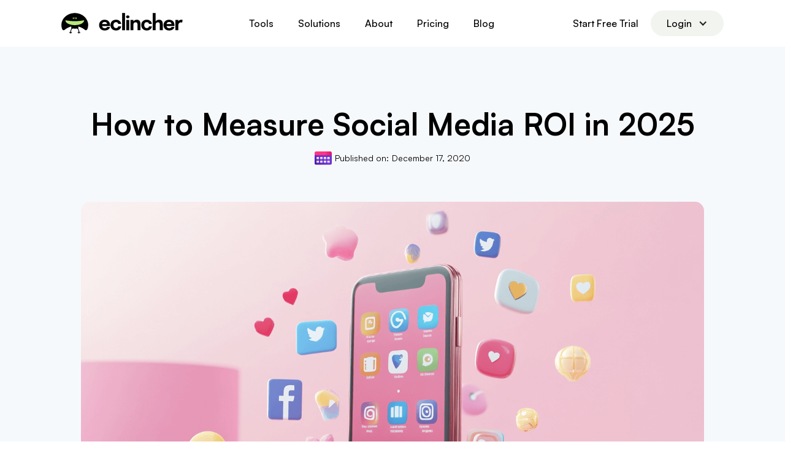

--- FILE ---
content_type: text/html; charset=utf-8
request_url: https://www.eclincher.com/articles/how-to-calculate-your-social-media-roi-in-2021
body_size: 21719
content:
<!DOCTYPE html><!-- Last Published: Fri Jan 23 2026 02:14:58 GMT+0000 (Coordinated Universal Time) --><html data-wf-domain="www.eclincher.com" data-wf-page="66997e96fa2595f5ecfc86f2" data-wf-site="66997e95fa2595f5ecfc85fa" lang="en" data-wf-collection="66997e96fa2595f5ecfc86fd" data-wf-item-slug="how-to-calculate-your-social-media-roi-in-2021"><head><meta charset="utf-8"/><title>How to Measure Social Media ROI in 2025</title><meta content="This article is about How to Measure Social Media ROI in 2025" name="description"/><meta content="How to Measure Social Media ROI in 2025" property="og:title"/><meta content="This article is about How to Measure Social Media ROI in 2025" property="og:description"/><meta content="https://cdn.prod.website-files.com/66997e96fa2595f5ecfc86a3/674519a9a582bbfbf676a399_roi.png" property="og:image"/><meta content="How to Measure Social Media ROI in 2025" property="twitter:title"/><meta content="This article is about How to Measure Social Media ROI in 2025" property="twitter:description"/><meta content="https://cdn.prod.website-files.com/66997e96fa2595f5ecfc86a3/674519a9a582bbfbf676a399_roi.png" property="twitter:image"/><meta property="og:type" content="website"/><meta content="summary_large_image" name="twitter:card"/><meta content="width=device-width, initial-scale=1" name="viewport"/><link href="https://cdn.prod.website-files.com/66997e95fa2595f5ecfc85fa/css/unitech-new-site.webflow.shared.20cdea9eb.min.css" rel="stylesheet" type="text/css" integrity="sha384-IM3qnrPeexirdSW9IY3vx32uHKFlV8Ct2Kd0Ekcf+MQeCPSppXNotjq2Ry8OIYUT" crossorigin="anonymous"/><link href="https://fonts.googleapis.com" rel="preconnect"/><link href="https://fonts.gstatic.com" rel="preconnect" crossorigin="anonymous"/><script src="https://ajax.googleapis.com/ajax/libs/webfont/1.6.26/webfont.js" type="text/javascript"></script><script type="text/javascript">WebFont.load({  google: {    families: ["Onest:100,200,300,regular,500,600,700,800,900"]  }});</script><script type="text/javascript">!function(o,c){var n=c.documentElement,t=" w-mod-";n.className+=t+"js",("ontouchstart"in o||o.DocumentTouch&&c instanceof DocumentTouch)&&(n.className+=t+"touch")}(window,document);</script><link href="https://cdn.prod.website-files.com/66997e95fa2595f5ecfc85fa/66a2cd9a5f376ab55ac8fb5f_mobile%20icon32x32-3.png" rel="shortcut icon" type="image/x-icon"/><link href="https://cdn.prod.website-files.com/66997e95fa2595f5ecfc85fa/686c6ac14500b43194e7dff2_256%20x%20256%20logo%20transparent.png" rel="apple-touch-icon"/><link href="https://www.eclincher.com/articles/how-to-calculate-your-social-media-roi-in-2021" rel="canonical"/><!-- Google Tag Manager -->
<script>(function(w,d,s,l,i){w[l]=w[l]||[];w[l].push({'gtm.start':
new Date().getTime(),event:'gtm.js'});var f=d.getElementsByTagName(s)[0],
j=d.createElement(s),dl=l!='dataLayer'?'&l='+l:'';j.async=true;j.src=
'https://www.googletagmanager.com/gtm.js?id='+i+dl;f.parentNode.insertBefore(j,f);
})(window,document,'script','dataLayer','GTM-P5XBL9');</script>
<!-- End Google Tag Manager -->
<script type="text/javascript">window.$crisp=[];window.CRISP_WEBSITE_ID="32c44f1e-5ba5-4bed-9afa-b065c5a7a609";(function(){d=document;s=d.createElement("script");s.src="https://client.crisp.chat/l.js";s.async=1;d.getElementsByTagName("head")[0].appendChild(s);})();</script>

<!-- Maintain nav links with utm parameters -->
<script>
  // Capture on landing (www.eclincher.com)
  document.addEventListener('DOMContentLoaded', () => {
    const params = new URLSearchParams(window.location.search);
    const keys = ['utm_source','utm_medium','utm_campaign','utm_term','utm_content','payment'];
    let values = {};
    keys.forEach(k => { if (params.has(k)) values[k] = params.get(k); });

    if (Object.keys(values).length) {
      const cookieStr = Object.entries(values)
        .map(([k,v]) => `${k}=${encodeURIComponent(v)}`)
        .join('&');
      document.cookie = `ecl_track=${cookieStr}; path=/; domain=.eclincher.com; max-age=2592000; SameSite=Lax`;
    }

    // Append to outbound links (to app.eclincher.com or others)
    document.querySelectorAll('a[href]').forEach(a => {
      const href = a.href;
      if (!href.includes('eclincher.com') || href.includes('utm_')) return;

      let sep = href.includes('?') ? '&' : '?';
      a.href = href + sep + new URLSearchParams(values).toString();
    });
  });
</script><script type="text/javascript">window.__WEBFLOW_CURRENCY_SETTINGS = {"currencyCode":"USD","symbol":"$","decimal":".","fractionDigits":2,"group":",","template":"{{wf {\"path\":\"symbol\",\"type\":\"PlainText\"} }} {{wf {\"path\":\"amount\",\"type\":\"CommercePrice\"} }} {{wf {\"path\":\"currencyCode\",\"type\":\"PlainText\"} }}","hideDecimalForWholeNumbers":false};</script></head><body><nav class="navbar_new"><div class="navbar-wrap_new"><a href="/" class="brand_new w-nav-brand"><img width="198" loading="lazy" alt="eclincher logo" src="https://cdn.prod.website-files.com/66997e95fa2595f5ecfc85fa/66a011585db350fc075fcc07_Group%2044%20(3).svg" class="image-2_new"/></a><div class="nav_links-wrap"><div data-delay="0" data-hover="true" class="w-dropdown"><article class="nav_drop w-dropdown-toggle"><div class="nav-link_new is-black">Tools</div></article><nav class="nav_drop-wrap w-dropdown-list"><div class="nav_drop-contain"><div class="tools_drop-right"><div class="tools_drop-contain"><div class="tools_drop-box"><div class="mainnav-header"><p class="tools_drop-header">SOCIAL MEDIA MANAGEMENT TOOLS</p></div><div class="w-layout-grid tools_drop-grid"><a href="/social-media-management-tool" class="tools_drop-link w-inline-block"><div class="tools_drop-iconbox"><img loading="lazy" src="https://cdn.prod.website-files.com/66997e95fa2595f5ecfc85fa/680beb96a36152f39c0db0c9_Group%2048095457%20(1).svg" alt="" class="tools_drop-icon"/></div><div class="tools_drop-textwrap"><div class="tools_drop-subheader">Social Media Management </div><div class="tools_drop-miniheader">Explore Platform Tools &amp; Features</div></div><svg xmlns="http://www.w3.org/2000/svg" width="100%" viewBox="0 0 14 14" fill="none" class="menu_bar"><path d="M3.34766 10.0444L10.0437 3.34838" stroke="currentColor" stroke-width="1.18371" stroke-linecap="round" stroke-linejoin="round"></path><path d="M3.34766 3.34912H10.0437V10.0452" stroke="currentColor" stroke-width="1.18371" stroke-linecap="round" stroke-linejoin="round"></path></svg></a><a href="/social-media-publishing-tool" class="tools_drop-link w-inline-block"><div class="tools_drop-iconbox"><img loading="lazy" src="https://cdn.prod.website-files.com/66997e95fa2595f5ecfc85fa/675df612bee91b289fef0b6e_Frame%2048095434%20(2).svg" alt="" class="tools_drop-icon"/></div><div class="tools_drop-textwrap"><div class="tools_drop-subheader">Publishing with AI</div><div class="tools_drop-miniheader">Best time to post</div></div><svg xmlns="http://www.w3.org/2000/svg" width="100%" viewBox="0 0 14 14" fill="none" class="menu_bar"><path d="M3.34766 10.0444L10.0437 3.34838" stroke="currentColor" stroke-width="1.18371" stroke-linecap="round" stroke-linejoin="round"></path><path d="M3.34766 3.34912H10.0437V10.0452" stroke="currentColor" stroke-width="1.18371" stroke-linecap="round" stroke-linejoin="round"></path></svg></a><a href="/social-media-inbox" class="tools_drop-link w-inline-block"><div class="tools_drop-iconbox"><img loading="lazy" src="https://cdn.prod.website-files.com/66997e95fa2595f5ecfc85fa/675df679fefbb8ca640e7948_Group%2048095496.svg" alt="" class="tools_drop-icon"/></div><div class="tools_drop-textwrap"><div class="tools_drop-subheader">Social Inbox</div><div class="tools_drop-miniheader">Streamline engagements </div></div><svg xmlns="http://www.w3.org/2000/svg" width="100%" viewBox="0 0 14 14" fill="none" class="menu_bar"><path d="M3.34766 10.0444L10.0437 3.34838" stroke="currentColor" stroke-width="1.18371" stroke-linecap="round" stroke-linejoin="round"></path><path d="M3.34766 3.34912H10.0437V10.0452" stroke="currentColor" stroke-width="1.18371" stroke-linecap="round" stroke-linejoin="round"></path></svg></a><a href="/social-media-scheduler" class="tools_drop-link w-inline-block"><div class="tools_drop-iconbox"><img loading="lazy" src="https://cdn.prod.website-files.com/66997e95fa2595f5ecfc85fa/675df628cf53328e5e4251b0_Group%2048095494%20(1).svg" alt="" class="tools_drop-icon"/></div><div class="tools_drop-textwrap"><div class="tools_drop-subheader">Smart Scheduling</div><div class="tools_drop-miniheader">Schedule posts in advance</div></div><svg xmlns="http://www.w3.org/2000/svg" width="100%" viewBox="0 0 14 14" fill="none" class="menu_bar"><path d="M3.34766 10.0444L10.0437 3.34838" stroke="currentColor" stroke-width="1.18371" stroke-linecap="round" stroke-linejoin="round"></path><path d="M3.34766 3.34912H10.0437V10.0452" stroke="currentColor" stroke-width="1.18371" stroke-linecap="round" stroke-linejoin="round"></path></svg></a><a href="/social-media-analytics-tool" class="tools_drop-link w-inline-block"><div class="tools_drop-iconbox"><img loading="lazy" src="https://cdn.prod.website-files.com/66997e95fa2595f5ecfc85fa/675df69018b6896f7f8f9795_Group%2048095499%20(1).svg" alt="" class="tools_drop-icon"/></div><div class="tools_drop-textwrap"><div class="tools_drop-subheader">Advanced Analytics</div><div class="tools_drop-miniheader">Cross channel insights</div></div><svg xmlns="http://www.w3.org/2000/svg" width="100%" viewBox="0 0 14 14" fill="none" class="menu_bar"><path d="M3.34766 10.0444L10.0437 3.34838" stroke="currentColor" stroke-width="1.18371" stroke-linecap="round" stroke-linejoin="round"></path><path d="M3.34766 3.34912H10.0437V10.0452" stroke="currentColor" stroke-width="1.18371" stroke-linecap="round" stroke-linejoin="round"></path></svg></a><a href="/social-media-calendar-tool" class="tools_drop-link w-inline-block"><div class="tools_drop-iconbox"><img loading="lazy" src="https://cdn.prod.website-files.com/66997e95fa2595f5ecfc85fa/675df63b1745565ac3d7089f_Group%2048095495%20(1).svg" alt="" class="tools_drop-icon"/></div><div class="tools_drop-textwrap"><div class="tools_drop-subheader">Content Calendar</div><div class="tools_drop-miniheader">Visual calendar</div></div><svg xmlns="http://www.w3.org/2000/svg" width="100%" viewBox="0 0 14 14" fill="none" class="menu_bar"><path d="M3.34766 10.0444L10.0437 3.34838" stroke="currentColor" stroke-width="1.18371" stroke-linecap="round" stroke-linejoin="round"></path><path d="M3.34766 3.34912H10.0437V10.0452" stroke="currentColor" stroke-width="1.18371" stroke-linecap="round" stroke-linejoin="round"></path></svg></a><a href="/link-in-bio" class="tools_drop-link w-inline-block"><div class="tools_drop-iconbox"><img loading="lazy" src="https://cdn.prod.website-files.com/66997e95fa2595f5ecfc85fa/675df6a96ec0e0e5eb788283_Group%2048095500.svg" alt="" class="tools_drop-icon"/></div><div class="tools_drop-textwrap"><div class="tools_drop-subheader">Custom Link In Bio</div><div class="tools_drop-miniheader">Link In Bio page builder</div></div><svg xmlns="http://www.w3.org/2000/svg" width="100%" viewBox="0 0 14 14" fill="none" class="menu_bar"><path d="M3.34766 10.0444L10.0437 3.34838" stroke="currentColor" stroke-width="1.18371" stroke-linecap="round" stroke-linejoin="round"></path><path d="M3.34766 3.34912H10.0437V10.0452" stroke="currentColor" stroke-width="1.18371" stroke-linecap="round" stroke-linejoin="round"></path></svg></a><a href="/ai-social-media-content-creation" class="tools_drop-link w-inline-block"><div class="tools_drop-iconbox"><img loading="lazy" src="https://cdn.prod.website-files.com/66997e95fa2595f5ecfc85fa/675df65018b6896f7f8f74ec_Frame%2048095431%20(1).svg" alt="" class="tools_drop-icon"/></div><div class="tools_drop-textwrap"><div class="tools_drop-subheader">AI Content Creation</div><div class="tools_drop-miniheader">Leverage AI to craft content</div></div><svg xmlns="http://www.w3.org/2000/svg" width="100%" viewBox="0 0 14 14" fill="none" class="menu_bar"><path d="M3.34766 10.0444L10.0437 3.34838" stroke="currentColor" stroke-width="1.18371" stroke-linecap="round" stroke-linejoin="round"></path><path d="M3.34766 3.34912H10.0437V10.0452" stroke="currentColor" stroke-width="1.18371" stroke-linecap="round" stroke-linejoin="round"></path></svg></a><a href="/employee-advocacy" class="tools_drop-link w-inline-block"><div class="tools_drop-iconbox"><img loading="lazy" src="https://cdn.prod.website-files.com/66997e95fa2595f5ecfc85fa/675df6c0cc75dbb01abb7b3b_Group%2048095501.svg" alt="" class="tools_drop-icon"/></div><div class="tools_drop-textwrap"><div class="tools_drop-subheader">Employee Advocacy</div><div class="tools_drop-miniheader">Amplify your content</div></div><svg xmlns="http://www.w3.org/2000/svg" width="100%" viewBox="0 0 14 14" fill="none" class="menu_bar"><path d="M3.34766 10.0444L10.0437 3.34838" stroke="currentColor" stroke-width="1.18371" stroke-linecap="round" stroke-linejoin="round"></path><path d="M3.34766 3.34912H10.0437V10.0452" stroke="currentColor" stroke-width="1.18371" stroke-linecap="round" stroke-linejoin="round"></path></svg></a></div></div></div><div class="tools_drop-contain is-bm"><div class="tools_drop-box"><div class="mainnav-header"><p class="tools_drop-header">BRAND MONITORING</p></div><div class="w-layout-grid tools_drop-grid is-bm"><a href="/social-listening-tool" class="tools_drop-link w-inline-block"><div class="tools_drop-iconbox is-bm"><img width="26" loading="lazy" alt="" src="https://cdn.prod.website-files.com/66997e95fa2595f5ecfc85fa/6871428f4990216c6e052760_Group%2048095799.svg" class="tools_drop-icon"/></div><div class="tools_drop-textwrap"><div class="tools_drop-subheader">Brand Monitoring</div><div class="tools_drop-miniheader">Monitor &amp; analyze mentions</div></div><svg xmlns="http://www.w3.org/2000/svg" width="100%" viewBox="0 0 14 14" fill="none" class="menu_bar"><path d="M3.34766 10.0444L10.0437 3.34838" stroke="currentColor" stroke-width="1.18371" stroke-linecap="round" stroke-linejoin="round"></path><path d="M3.34766 3.34912H10.0437V10.0452" stroke="currentColor" stroke-width="1.18371" stroke-linecap="round" stroke-linejoin="round"></path></svg></a><a href="/social-listening-tool" class="tools_drop-link w-inline-block"><div class="tools_drop-iconbox is-bm"><img loading="lazy" src="https://cdn.prod.website-files.com/66997e95fa2595f5ecfc85fa/675df710231a27c7edf3566b_Frame%20(4).svg" alt="" class="tools_drop-icon"/></div><div class="tools_drop-textwrap"><div class="tools_drop-subheader">Social Media Listening</div><div class="tools_drop-miniheader">Monitor &amp; analyze social media</div></div><svg xmlns="http://www.w3.org/2000/svg" width="100%" viewBox="0 0 14 14" fill="none" class="menu_bar"><path d="M3.34766 10.0444L10.0437 3.34838" stroke="currentColor" stroke-width="1.18371" stroke-linecap="round" stroke-linejoin="round"></path><path d="M3.34766 3.34912H10.0437V10.0452" stroke="currentColor" stroke-width="1.18371" stroke-linecap="round" stroke-linejoin="round"></path></svg></a><a href="/web-listening-tool" class="tools_drop-link w-inline-block"><div class="tools_drop-iconbox is-bm"><img loading="lazy" src="https://cdn.prod.website-files.com/66997e95fa2595f5ecfc85fa/675df72a9f940c03153a7e8c_Group%2048095475%20(1).svg" alt="" class="tools_drop-icon"/></div><div class="tools_drop-textwrap"><div class="tools_drop-subheader">Web Presence Listening</div><div class="tools_drop-miniheader">Monitor &amp; analyze the web presence</div></div><svg xmlns="http://www.w3.org/2000/svg" width="100%" viewBox="0 0 14 14" fill="none" class="menu_bar"><path d="M3.34766 10.0444L10.0437 3.34838" stroke="currentColor" stroke-width="1.18371" stroke-linecap="round" stroke-linejoin="round"></path><path d="M3.34766 3.34912H10.0437V10.0452" stroke="currentColor" stroke-width="1.18371" stroke-linecap="round" stroke-linejoin="round"></path></svg></a></div></div></div><div class="tools_drop-contain is-bm"><div class="tools_drop-box"><div class="mainnav-header"><p class="tools_drop-header">LISTING MANAGEMENT</p></div><div class="w-layout-grid tools_drop-grid is-bm"><a href="/listings-management" class="tools_drop-link w-inline-block"><div class="tools_drop-iconbox is-lm"><img loading="lazy" src="https://cdn.prod.website-files.com/66997e95fa2595f5ecfc85fa/675df745804f900d75592b9c_Group%2048095455.svg" alt="" class="tools_drop-icon"/></div><div class="tools_drop-textwrap"><div class="tools_drop-subheader">Listings Management</div><div class="tools_drop-miniheader">Ensure accurate listings information</div></div><svg xmlns="http://www.w3.org/2000/svg" width="100%" viewBox="0 0 14 14" fill="none" class="menu_bar"><path d="M3.34766 10.0444L10.0437 3.34838" stroke="currentColor" stroke-width="1.18371" stroke-linecap="round" stroke-linejoin="round"></path><path d="M3.34766 3.34912H10.0437V10.0452" stroke="currentColor" stroke-width="1.18371" stroke-linecap="round" stroke-linejoin="round"></path></svg></a><a href="/listings-management" class="tools_drop-link w-inline-block"><div class="tools_drop-iconbox is-lm"><img loading="lazy" src="https://cdn.prod.website-files.com/66997e95fa2595f5ecfc85fa/675df7596cf30640db7c3081_Group%2048095475%20(2).svg" alt="" class="tools_drop-icon"/></div><div class="tools_drop-textwrap"><div class="tools_drop-subheader">Local SEO Ranking</div><div class="tools_drop-miniheader">Improve local SEO ranking with any keyword</div></div><svg xmlns="http://www.w3.org/2000/svg" width="100%" viewBox="0 0 14 14" fill="none" class="menu_bar"><path d="M3.34766 10.0444L10.0437 3.34838" stroke="currentColor" stroke-width="1.18371" stroke-linecap="round" stroke-linejoin="round"></path><path d="M3.34766 3.34912H10.0437V10.0452" stroke="currentColor" stroke-width="1.18371" stroke-linecap="round" stroke-linejoin="round"></path></svg></a></div></div></div></div><div class="tools_drop-left"><div class="tools_drop-box"><div class="mainnav-header"><p class="tools_drop-header">AI AGENTS &amp; AUTOMATION</p></div><div class="w-layout-grid tools_drop-grid is-hidden"><a href="/ai-social-media-agent" class="tools_drop-link w-inline-block"><div class="tools_drop-iconbox is-ai"><img width="24" loading="lazy" alt="" src="https://cdn.prod.website-files.com/66997e95fa2595f5ecfc85fa/6876cc4b0e4ceb4198e03e30_Group%2048095456.svg" class="tools_drop-icon"/></div><div class="tools_drop-textwrap"><div class="tools_drop-subheader">AI Social Media Agent</div><div class="tools_drop-miniheader">Publish Posts with AI</div></div><svg xmlns="http://www.w3.org/2000/svg" width="100%" viewBox="0 0 14 14" fill="none" class="menu_bar"><path d="M3.34766 10.0444L10.0437 3.34838" stroke="currentColor" stroke-width="1.18371" stroke-linecap="round" stroke-linejoin="round"></path><path d="M3.34766 3.34912H10.0437V10.0452" stroke="currentColor" stroke-width="1.18371" stroke-linecap="round" stroke-linejoin="round"></path></svg></a></div><div class="w-layout-grid tools_drop-grid is-ai"><a href="/local-seo-ai-automation" class="tools_drop-link w-inline-block"><div class="tools_drop-iconbox is-ai"><img loading="lazy" src="https://cdn.prod.website-files.com/66997e95fa2595f5ecfc85fa/675df6d84314f55d5e0292c5_Group%2048095475.svg" alt="" class="tools_drop-icon"/></div><div class="tools_drop-textwrap"><div class="tools_drop-subheader">AI Local SEO Agent</div><div class="tools_drop-miniheader">Boost Local Ranking</div></div><svg xmlns="http://www.w3.org/2000/svg" width="100%" viewBox="0 0 14 14" fill="none" class="menu_bar"><path d="M3.34766 10.0444L10.0437 3.34838" stroke="currentColor" stroke-width="1.18371" stroke-linecap="round" stroke-linejoin="round"></path><path d="M3.34766 3.34912H10.0437V10.0452" stroke="currentColor" stroke-width="1.18371" stroke-linecap="round" stroke-linejoin="round"></path></svg></a></div></div></div><img width="22" loading="lazy" alt="" src="https://cdn.prod.website-files.com/66997e95fa2595f5ecfc85fa/674e85cf64fdaa02a66eac23_Vector%20646.svg" class="drop_down-pointer"/></div></nav></div><div data-hover="true" data-delay="0" class="w-dropdown"><article class="nav_drop w-dropdown-toggle"><div class="nav-link_new is-black">Solutions</div></article><nav class="nav_drop-wrap is-solutions w-dropdown-list"><div class="nav_drop-contain is-solution"><div class="tools_drop-right is-solution"><div class="tools_drop-contain is-solution"><div class="tools_drop-box"><div class="mainnav-header is-vertical-flex"><p class="tools_drop-header is-o-px">BY INDUSTRY</p><div class="tools_drop-miniheader">Built for small, mid-sized, and large businesses at every stage of growth</div></div><div class="w-layout-grid tools_drop-grid"><a href="/marketing-agencies" class="tools_drop-link w-inline-block"><div class="tools_drop-iconbox"><img src="https://cdn.prod.website-files.com/66997e95fa2595f5ecfc85fa/695c35737751f862b7eb5b66_Group%2048095848.svg" loading="lazy" alt="" class="tools_drop-icon"/></div><div class="tools_drop-textwrap"><div class="tools_drop-subheader">Marketing Agencies</div><div class="tools_drop-miniheader">Manage client campaigns</div></div><svg xmlns="http://www.w3.org/2000/svg" width="100%" viewBox="0 0 14 14" fill="none" class="menu_bar"><path d="M3.34766 10.0444L10.0437 3.34838" stroke="currentColor" stroke-width="1.18371" stroke-linecap="round" stroke-linejoin="round"></path><path d="M3.34766 3.34912H10.0437V10.0452" stroke="currentColor" stroke-width="1.18371" stroke-linecap="round" stroke-linejoin="round"></path></svg></a><a href="#" class="tools_drop-link w-inline-block"><div class="tools_drop-iconbox"><img src="https://cdn.prod.website-files.com/66997e95fa2595f5ecfc85fa/695d6df109a1222dd92e7529_path11774.svg" loading="lazy" alt="" class="tools_drop-icon"/></div><div class="tools_drop-textwrap"><div class="tools_drop-subheader">Hospitality &amp; Restaurants</div><div class="tools_drop-miniheader">Boost bookings through unified presence</div></div><svg xmlns="http://www.w3.org/2000/svg" width="100%" viewBox="0 0 14 14" fill="none" class="menu_bar"><path d="M3.34766 10.0444L10.0437 3.34838" stroke="currentColor" stroke-width="1.18371" stroke-linecap="round" stroke-linejoin="round"></path><path d="M3.34766 3.34912H10.0437V10.0452" stroke="currentColor" stroke-width="1.18371" stroke-linecap="round" stroke-linejoin="round"></path></svg></a><a href="/franchises-multi-location-businesses" class="tools_drop-link w-inline-block"><div class="tools_drop-iconbox"><img src="https://cdn.prod.website-files.com/66997e95fa2595f5ecfc85fa/695c362076290ed264e4611e_Group%2048095847%20(2).svg" loading="lazy" width="27" alt="" class="tools_drop-icon"/></div><div class="tools_drop-textwrap"><div class="tools_drop-subheader">Franchises &amp; Multi-Location </div><div class="tools_drop-miniheader">Explore tools for franchise growth</div></div><svg xmlns="http://www.w3.org/2000/svg" width="100%" viewBox="0 0 14 14" fill="none" class="menu_bar"><path d="M3.34766 10.0444L10.0437 3.34838" stroke="currentColor" stroke-width="1.18371" stroke-linecap="round" stroke-linejoin="round"></path><path d="M3.34766 3.34912H10.0437V10.0452" stroke="currentColor" stroke-width="1.18371" stroke-linecap="round" stroke-linejoin="round"></path></svg></a><a href="#" class="tools_drop-link w-inline-block"><div class="tools_drop-iconbox"><img src="https://cdn.prod.website-files.com/66997e95fa2595f5ecfc85fa/695d6e939f6bc8b35f3eee96_Group%2048095849.svg" loading="lazy" alt="" class="tools_drop-icon"/></div><div class="tools_drop-textwrap"><div class="tools_drop-subheader">Real Estate Management</div><div class="tools_drop-miniheader">Showcase assets across local markets</div></div><svg xmlns="http://www.w3.org/2000/svg" width="100%" viewBox="0 0 14 14" fill="none" class="menu_bar"><path d="M3.34766 10.0444L10.0437 3.34838" stroke="currentColor" stroke-width="1.18371" stroke-linecap="round" stroke-linejoin="round"></path><path d="M3.34766 3.34912H10.0437V10.0452" stroke="currentColor" stroke-width="1.18371" stroke-linecap="round" stroke-linejoin="round"></path></svg></a><a href="#" class="tools_drop-link w-inline-block"><div class="tools_drop-iconbox"><img src="https://cdn.prod.website-files.com/66997e95fa2595f5ecfc85fa/695c36d45e6f398a6b3576b0_Page-1.svg" loading="lazy" alt="" class="tools_drop-icon"/></div><div class="tools_drop-textwrap"><div class="tools_drop-subheader">Healthcare Organizations</div><div class="tools_drop-miniheader">Tools for healthcare management</div></div><svg xmlns="http://www.w3.org/2000/svg" width="100%" viewBox="0 0 14 14" fill="none" class="menu_bar"><path d="M3.34766 10.0444L10.0437 3.34838" stroke="currentColor" stroke-width="1.18371" stroke-linecap="round" stroke-linejoin="round"></path><path d="M3.34766 3.34912H10.0437V10.0452" stroke="currentColor" stroke-width="1.18371" stroke-linecap="round" stroke-linejoin="round"></path></svg></a><a href="#" class="tools_drop-link w-inline-block"><div class="tools_drop-iconbox"><img src="https://cdn.prod.website-files.com/66997e95fa2595f5ecfc85fa/695d6f430b3a8feb60590f13_Vector%20(88).svg" loading="lazy" alt="" class="tools_drop-icon"/></div><div class="tools_drop-textwrap"><div class="tools_drop-subheader">Education &amp; Training</div><div class="tools_drop-miniheader">Connect users around learning initiatives</div></div><svg xmlns="http://www.w3.org/2000/svg" width="100%" viewBox="0 0 14 14" fill="none" class="menu_bar"><path d="M3.34766 10.0444L10.0437 3.34838" stroke="currentColor" stroke-width="1.18371" stroke-linecap="round" stroke-linejoin="round"></path><path d="M3.34766 3.34912H10.0437V10.0452" stroke="currentColor" stroke-width="1.18371" stroke-linecap="round" stroke-linejoin="round"></path></svg></a><a href="#" class="tools_drop-link w-inline-block"><div class="tools_drop-iconbox"><img src="https://cdn.prod.website-files.com/66997e95fa2595f5ecfc85fa/695d6fe3395ba7eb0dbac1c8_Vector%20(89).svg" loading="lazy" alt="" class="tools_drop-icon"/></div><div class="tools_drop-textwrap"><div class="tools_drop-subheader">Nonprofits &amp; Associations</div><div class="tools_drop-miniheader">Mobilize your meaningful communities </div></div><svg xmlns="http://www.w3.org/2000/svg" width="100%" viewBox="0 0 14 14" fill="none" class="menu_bar"><path d="M3.34766 10.0444L10.0437 3.34838" stroke="currentColor" stroke-width="1.18371" stroke-linecap="round" stroke-linejoin="round"></path><path d="M3.34766 3.34912H10.0437V10.0452" stroke="currentColor" stroke-width="1.18371" stroke-linecap="round" stroke-linejoin="round"></path></svg></a><a href="#" class="tools_drop-link w-inline-block"><div class="tools_drop-iconbox"><img src="https://cdn.prod.website-files.com/66997e95fa2595f5ecfc85fa/695d70a2dba3aa9fee6879f1_Group%20(23).svg" loading="lazy" alt="" class="tools_drop-icon"/></div><div class="tools_drop-textwrap"><div class="tools_drop-subheader">Automotive &amp; Dealership</div><div class="tools_drop-miniheader">Strengthen presence for dealerships</div></div><svg xmlns="http://www.w3.org/2000/svg" width="100%" viewBox="0 0 14 14" fill="none" class="menu_bar"><path d="M3.34766 10.0444L10.0437 3.34838" stroke="currentColor" stroke-width="1.18371" stroke-linecap="round" stroke-linejoin="round"></path><path d="M3.34766 3.34912H10.0437V10.0452" stroke="currentColor" stroke-width="1.18371" stroke-linecap="round" stroke-linejoin="round"></path></svg></a><a href="#" class="tools_drop-link w-inline-block"><div class="tools_drop-iconbox"><img src="https://cdn.prod.website-files.com/66997e95fa2595f5ecfc85fa/695d7123f862d39dca32a04c_Vector%20(90).svg" loading="lazy" alt="" class="tools_drop-icon"/></div><div class="tools_drop-textwrap"><div class="tools_drop-subheader">Enterprise &amp; Corporate Teams</div><div class="tools_drop-miniheader">Govern global brands with flexibility</div></div><svg xmlns="http://www.w3.org/2000/svg" width="100%" viewBox="0 0 14 14" fill="none" class="menu_bar"><path d="M3.34766 10.0444L10.0437 3.34838" stroke="currentColor" stroke-width="1.18371" stroke-linecap="round" stroke-linejoin="round"></path><path d="M3.34766 3.34912H10.0437V10.0452" stroke="currentColor" stroke-width="1.18371" stroke-linecap="round" stroke-linejoin="round"></path></svg></a><a href="#" class="tools_drop-link w-inline-block"><div class="tools_drop-iconbox"><img src="https://cdn.prod.website-files.com/66997e95fa2595f5ecfc85fa/695d727dc096cba3da3691c8_b.svg" loading="lazy" alt="" class="tools_drop-icon"/></div><div class="tools_drop-textwrap"><div class="tools_drop-subheader">Fitness &amp; Wellness</div><div class="tools_drop-miniheader">Grow memberships </div></div><svg xmlns="http://www.w3.org/2000/svg" width="100%" viewBox="0 0 14 14" fill="none" class="menu_bar"><path d="M3.34766 10.0444L10.0437 3.34838" stroke="currentColor" stroke-width="1.18371" stroke-linecap="round" stroke-linejoin="round"></path><path d="M3.34766 3.34912H10.0437V10.0452" stroke="currentColor" stroke-width="1.18371" stroke-linecap="round" stroke-linejoin="round"></path></svg></a><a href="#" class="tools_drop-link w-inline-block"><div class="tools_drop-iconbox"><img src="https://cdn.prod.website-files.com/66997e95fa2595f5ecfc85fa/695d74fc6bce99d062aa4310_Vector%20(91).svg" loading="lazy" alt="" class="tools_drop-icon"/></div><div class="tools_drop-textwrap"><div class="tools_drop-subheader">Home Services</div><div class="tools_drop-miniheader">Win attention within service territories</div></div><svg xmlns="http://www.w3.org/2000/svg" width="100%" viewBox="0 0 14 14" fill="none" class="menu_bar"><path d="M3.34766 10.0444L10.0437 3.34838" stroke="currentColor" stroke-width="1.18371" stroke-linecap="round" stroke-linejoin="round"></path><path d="M3.34766 3.34912H10.0437V10.0452" stroke="currentColor" stroke-width="1.18371" stroke-linecap="round" stroke-linejoin="round"></path></svg></a><a href="#" class="tools_drop-link w-inline-block"><div class="tools_drop-iconbox"><img src="https://cdn.prod.website-files.com/66997e95fa2595f5ecfc85fa/695d75a069cbc47eb0e81e7a_Group%2048095850.svg" loading="lazy" alt="" class="tools_drop-icon"/></div><div class="tools_drop-textwrap"><div class="tools_drop-subheader">Financial Services</div><div class="tools_drop-miniheader">Establish credibility through messaging</div></div><svg xmlns="http://www.w3.org/2000/svg" width="100%" viewBox="0 0 14 14" fill="none" class="menu_bar"><path d="M3.34766 10.0444L10.0437 3.34838" stroke="currentColor" stroke-width="1.18371" stroke-linecap="round" stroke-linejoin="round"></path><path d="M3.34766 3.34912H10.0437V10.0452" stroke="currentColor" stroke-width="1.18371" stroke-linecap="round" stroke-linejoin="round"></path></svg></a></div></div></div></div><img src="https://cdn.prod.website-files.com/66997e95fa2595f5ecfc85fa/674e85cf64fdaa02a66eac23_Vector%20646.svg" loading="lazy" width="22" alt="" class="drop_down-pointer is-solution"/></div></nav></div><a href="#" class="nav-link_new is-solutions">Solutions</a><a href="/about-us" class="nav-link_new is-black">About</a><a href="/pricing" class="nav-link_new is-black">Pricing</a><a href="/articles" class="nav-link_new is-black">Blog</a></div><div class="cta_contain"><a href="/pricing" class="nav-link_new is-black">Start Free Trial</a><div class="primary_button is-nav"><div data-hover="true" data-delay="1000" class="dropdown-4 w-dropdown"><div class="drop_down-button w-dropdown-toggle"><div class="nav-link_new is-button">Login</div><div class="drop_down-arrow w-icon-dropdown-toggle"></div></div><nav class="nav_button-list w-dropdown-list"><div class="nav_drop-contain is-button"><div class="tools_drop-right is_nav-button"><div class="tools_drop-contain is-button"><div class="tools_drop-box is-button"><div class="w-layout-grid tools_drop-grid is-button"><a href="https://app.eclincher.com/ec/login" class="tools_drop-link is-button w-inline-block"><div class="tools_drop-textwrap"><div class="tools_drop-subheader">Login to Eclincher </div></div><svg xmlns="http://www.w3.org/2000/svg" width="100%" viewBox="0 0 18 20" fill="none" class="svg"><path d="M11 19L11.6626 18.7662C14.2413 17.856 15.5307 17.4009 16.2654 16.3626C17 15.3242 17 13.9569 17 11.2222V8.7778C17 6.0431 17 4.6758 16.2654 3.6374C15.5307 2.5991 14.2413 2.144 11.6626 1.2338L11 1" stroke="currentColor" stroke-width="1.5" stroke-linecap="round"></path><path d="M11 10H1M11 10C11 10.7002 9.0057 12.0085 8.5 12.5M11 10C11 9.2998 9.0057 7.9915 8.5 7.5" stroke="currentColor" stroke-width="1.5" stroke-linecap="round" stroke-linejoin="round"></path></svg></a><a data-w-id="0361fb77-f666-28d4-76fc-fe5ccff27f1a" href="https://publishing.ai.app.eclincher.com/ec/login" class="tools_drop-link is-hidden w-inline-block"><div class="tools_drop-textwrap"><div class="tools_drop-subheader">Login to AI Social Media Agent</div></div><svg xmlns="http://www.w3.org/2000/svg" width="100%" viewBox="0 0 18 20" fill="none" class="svg"><path d="M11 19L11.6626 18.7662C14.2413 17.856 15.5307 17.4009 16.2654 16.3626C17 15.3242 17 13.9569 17 11.2222V8.7778C17 6.0431 17 4.6758 16.2654 3.6374C15.5307 2.5991 14.2413 2.144 11.6626 1.2338L11 1" stroke="currentColor" stroke-width="1.5" stroke-linecap="round"></path><path d="M11 10H1M11 10C11 10.7002 9.0057 12.0085 8.5 12.5M11 10C11 9.2998 9.0057 7.9915 8.5 7.5" stroke="currentColor" stroke-width="1.5" stroke-linecap="round" stroke-linejoin="round"></path></svg></a><a href="https://ai.app.eclincher.com/ec/login" class="tools_drop-link is-button w-inline-block"><div class="tools_drop-textwrap"><div class="tools_drop-subheader">Login to AI Local SEO Agent</div></div><svg xmlns="http://www.w3.org/2000/svg" width="100%" viewBox="0 0 18 20" fill="none" class="svg"><path d="M11 19L11.6626 18.7662C14.2413 17.856 15.5307 17.4009 16.2654 16.3626C17 15.3242 17 13.9569 17 11.2222V8.7778C17 6.0431 17 4.6758 16.2654 3.6374C15.5307 2.5991 14.2413 2.144 11.6626 1.2338L11 1" stroke="currentColor" stroke-width="1.5" stroke-linecap="round"></path><path d="M11 10H1M11 10C11 10.7002 9.0057 12.0085 8.5 12.5M11 10C11 9.2998 9.0057 7.9915 8.5 7.5" stroke="currentColor" stroke-width="1.5" stroke-linecap="round" stroke-linejoin="round"></path></svg></a></div></div></div></div><img src="https://cdn.prod.website-files.com/66997e95fa2595f5ecfc85fa/674e85cf64fdaa02a66eac23_Vector%20646.svg" loading="lazy" width="16" alt="" class="drop_down-pointer is-nav-bar"/></div></nav></div></div></div></div></nav><div data-animation="default" data-collapse="medium" data-duration="200" data-easing="ease" data-easing2="ease" data-doc-height="1" role="banner" class="navbar_new is-mobile w-nav"><div class="navbar-wrap_new is-mobile w-container"><a href="/" class="brand_new w-nav-brand"><img src="https://cdn.prod.website-files.com/66997e95fa2595f5ecfc85fa/66a011585db350fc075fcc07_Group%2044%20(3).svg" loading="lazy" width="198" alt="eclincher logo" class="image-2_new"/></a><nav role="navigation" class="nav_menu-mobile w-nav-menu"><div class="nav_links-wrap"><a href="/" class="nav-link_new is-bold">Home</a><div data-hover="false" data-delay="0" class="dropdown_tool w-dropdown"><div class="tool_dropdown-toggle w-dropdown-toggle"><div class="nav-link_new is-bold">Social Media Management Tools</div><div class="drop_down-arrow w-icon-dropdown-toggle"></div></div><nav class="tools_drop-contain w-dropdown-list"><div class="w-layout-grid tools_drop-grid"><a href="/social-media-management-tool" class="tools_drop-link w-inline-block"><div class="tools_drop-iconbox"><img src="https://cdn.prod.website-files.com/66997e95fa2595f5ecfc85fa/680beb96a36152f39c0db0c9_Group%2048095457%20(1).svg" loading="lazy" alt="" class="tools_drop-icon"/></div><div class="tools_drop-textwrap"><div class="tools_drop-subheader">Social Media Management</div><div class="tools_drop-miniheader">SM Management tools at a glance</div></div><img src="https://cdn.prod.website-files.com/66997e95fa2595f5ecfc85fa/675df7e4716db936a49edec0_Group%201319%20(1).svg" loading="lazy" alt="" class="menu_bar"/></a><a href="/social-media-publishing-tool" class="tools_drop-link w-inline-block"><div class="tools_drop-iconbox"><img src="https://cdn.prod.website-files.com/66997e95fa2595f5ecfc85fa/675df612bee91b289fef0b6e_Frame%2048095434%20(2).svg" loading="lazy" alt="" class="tools_drop-icon"/></div><div class="tools_drop-textwrap"><div class="tools_drop-subheader">Publishing with AI</div><div class="tools_drop-miniheader">Best time to post</div></div><img src="https://cdn.prod.website-files.com/66997e95fa2595f5ecfc85fa/675df7e4716db936a49edec0_Group%201319%20(1).svg" loading="lazy" alt="" class="menu_bar"/></a><a href="/social-media-inbox" class="tools_drop-link w-inline-block"><div class="tools_drop-iconbox"><img src="https://cdn.prod.website-files.com/66997e95fa2595f5ecfc85fa/675df679fefbb8ca640e7948_Group%2048095496.svg" loading="lazy" alt="" class="tools_drop-icon"/></div><div class="tools_drop-textwrap"><div class="tools_drop-subheader">Social Inbox</div><div class="tools_drop-miniheader">Streamline engagements</div></div><img src="https://cdn.prod.website-files.com/66997e95fa2595f5ecfc85fa/675df7e4716db936a49edec0_Group%201319%20(1).svg" loading="lazy" alt="" class="menu_bar"/></a><a href="/social-media-scheduler" class="tools_drop-link w-inline-block"><div class="tools_drop-iconbox"><img src="https://cdn.prod.website-files.com/66997e95fa2595f5ecfc85fa/675df628cf53328e5e4251b0_Group%2048095494%20(1).svg" loading="lazy" alt="" class="tools_drop-icon"/></div><div class="tools_drop-textwrap"><div class="tools_drop-subheader">Smart Scheduling</div><div class="tools_drop-miniheader">Schedule posts in advance</div></div><img src="https://cdn.prod.website-files.com/66997e95fa2595f5ecfc85fa/675df7e4716db936a49edec0_Group%201319%20(1).svg" loading="lazy" alt="" class="menu_bar"/></a><a href="/social-media-analytics-tool" class="tools_drop-link w-inline-block"><div class="tools_drop-iconbox"><img src="https://cdn.prod.website-files.com/66997e95fa2595f5ecfc85fa/675df69018b6896f7f8f9795_Group%2048095499%20(1).svg" loading="lazy" alt="" class="tools_drop-icon"/></div><div class="tools_drop-textwrap"><div class="tools_drop-subheader">Advanced Analytics</div><div class="tools_drop-miniheader">Cross channel insights</div></div><img src="https://cdn.prod.website-files.com/66997e95fa2595f5ecfc85fa/675df7e4716db936a49edec0_Group%201319%20(1).svg" loading="lazy" alt="" class="menu_bar"/></a><a href="/social-media-calendar-tool" class="tools_drop-link w-inline-block"><div class="tools_drop-iconbox"><img src="https://cdn.prod.website-files.com/66997e95fa2595f5ecfc85fa/675df63b1745565ac3d7089f_Group%2048095495%20(1).svg" loading="lazy" alt="" class="tools_drop-icon"/></div><div class="tools_drop-textwrap"><div class="tools_drop-subheader">Content Calendar</div><div class="tools_drop-miniheader">Visual calendar</div></div><img src="https://cdn.prod.website-files.com/66997e95fa2595f5ecfc85fa/675df7e4716db936a49edec0_Group%201319%20(1).svg" loading="lazy" alt="" class="menu_bar"/></a><a href="/link-in-bio" class="tools_drop-link w-inline-block"><div class="tools_drop-iconbox"><img src="https://cdn.prod.website-files.com/66997e95fa2595f5ecfc85fa/675df6a96ec0e0e5eb788283_Group%2048095500.svg" loading="lazy" alt="" class="tools_drop-icon"/></div><div class="tools_drop-textwrap"><div class="tools_drop-subheader">Custom Link in Bio</div><div class="tools_drop-miniheader">Link In Bio page builder</div></div><img src="https://cdn.prod.website-files.com/66997e95fa2595f5ecfc85fa/675df7e4716db936a49edec0_Group%201319%20(1).svg" loading="lazy" alt="" class="menu_bar"/></a><a href="/ai-social-media-content-creation" class="tools_drop-link w-inline-block"><div class="tools_drop-iconbox"><img src="https://cdn.prod.website-files.com/66997e95fa2595f5ecfc85fa/675df65018b6896f7f8f74ec_Frame%2048095431%20(1).svg" loading="lazy" alt="" class="tools_drop-icon"/></div><div class="tools_drop-textwrap"><div class="tools_drop-subheader">AI Content Creation</div><div class="tools_drop-miniheader">Leverage AI to craft content</div></div><img src="https://cdn.prod.website-files.com/66997e95fa2595f5ecfc85fa/675df7e4716db936a49edec0_Group%201319%20(1).svg" loading="lazy" alt="" class="menu_bar"/></a><a href="/employee-advocacy" class="tools_drop-link w-inline-block"><div class="tools_drop-iconbox"><img src="https://cdn.prod.website-files.com/66997e95fa2595f5ecfc85fa/675df6c0cc75dbb01abb7b3b_Group%2048095501.svg" loading="lazy" alt="" class="tools_drop-icon"/></div><div class="tools_drop-textwrap"><div class="tools_drop-subheader">Employee Advocacy</div><div class="tools_drop-miniheader">Amplify your content</div></div><img src="https://cdn.prod.website-files.com/66997e95fa2595f5ecfc85fa/675df7e4716db936a49edec0_Group%201319%20(1).svg" loading="lazy" alt="" class="menu_bar"/></a></div></nav></div><div data-hover="false" data-delay="0" class="dropdown_tool w-dropdown"><div class="tool_dropdown-toggle w-dropdown-toggle"><div class="nav-link_new is-bold">Brand Monitoring</div><div class="drop_down-arrow w-icon-dropdown-toggle"></div></div><nav class="tools_drop-contain w-dropdown-list"><div class="w-layout-grid tools_drop-grid is-bm"><a href="/brand-monitoring-tool" class="tools_drop-link w-inline-block"><div class="tools_drop-iconbox is-bm"><img src="https://cdn.prod.website-files.com/66997e95fa2595f5ecfc85fa/675df710231a27c7edf3566b_Frame%20(4).svg" loading="lazy" alt="" class="tools_drop-icon"/></div><div class="tools_drop-textwrap"><div class="tools_drop-subheader">Brand Monitoring</div><div class="tools_drop-miniheader">Monitor &amp; analyze mentions</div></div><img src="https://cdn.prod.website-files.com/66997e95fa2595f5ecfc85fa/675df7e4716db936a49edec0_Group%201319%20(1).svg" loading="lazy" alt="" class="menu_bar"/></a><a href="/social-listening-tool" class="tools_drop-link w-inline-block"><div class="tools_drop-iconbox is-bm"><img src="https://cdn.prod.website-files.com/66997e95fa2595f5ecfc85fa/675df710231a27c7edf3566b_Frame%20(4).svg" loading="lazy" alt="" class="tools_drop-icon"/></div><div class="tools_drop-textwrap"><div class="tools_drop-subheader">Social Listening</div><div class="tools_drop-miniheader">Monitor &amp; analyze social media</div></div><img src="https://cdn.prod.website-files.com/66997e95fa2595f5ecfc85fa/675df7e4716db936a49edec0_Group%201319%20(1).svg" loading="lazy" alt="" class="menu_bar"/></a><a href="/web-listening-tool" class="tools_drop-link w-inline-block"><div class="tools_drop-iconbox is-bm"><img src="https://cdn.prod.website-files.com/66997e95fa2595f5ecfc85fa/675df72a9f940c03153a7e8c_Group%2048095475%20(1).svg" loading="lazy" alt="" class="tools_drop-icon"/></div><div class="tools_drop-textwrap"><div class="tools_drop-subheader">Web Listening</div><div class="tools_drop-miniheader">Monitor &amp; analyze the web</div></div><img src="https://cdn.prod.website-files.com/66997e95fa2595f5ecfc85fa/675df7e4716db936a49edec0_Group%201319%20(1).svg" loading="lazy" alt="" class="menu_bar"/></a></div></nav></div><div data-hover="false" data-delay="0" class="dropdown_tool w-dropdown"><div class="tool_dropdown-toggle w-dropdown-toggle"><div class="nav-link_new is-bold">Listings Management</div><div class="drop_down-arrow w-icon-dropdown-toggle"></div></div><nav class="tools_drop-contain w-dropdown-list"><div class="w-layout-grid tools_drop-grid is-bm"><a href="/listings-management" class="tools_drop-link w-inline-block"><div class="tools_drop-iconbox is-lm"><img src="https://cdn.prod.website-files.com/66997e95fa2595f5ecfc85fa/675df745804f900d75592b9c_Group%2048095455.svg" loading="lazy" alt="" class="tools_drop-icon"/></div><div class="tools_drop-textwrap"><div class="tools_drop-subheader">Listings Management</div><div class="tools_drop-miniheader">Ensure accurate listing information</div></div></a><a href="/listings-management" class="tools_drop-link w-inline-block"><div class="tools_drop-iconbox is-lm"><img src="https://cdn.prod.website-files.com/66997e95fa2595f5ecfc85fa/675df7596cf30640db7c3081_Group%2048095475%20(2).svg" loading="lazy" alt="" class="tools_drop-icon"/></div><div class="tools_drop-textwrap"><div class="tools_drop-subheader">Local SEO Ranking</div><div class="tools_drop-miniheader">Improve local SEO ranking with any keyword</div></div></a></div></nav></div><div data-hover="false" data-delay="0" class="dropdown_tool w-dropdown"><div class="tool_dropdown-toggle w-dropdown-toggle"><div class="nav-link_new is-bold">AI Agents &amp; Automation</div><div class="drop_down-arrow w-icon-dropdown-toggle"></div></div><nav class="tools_drop-contain w-dropdown-list"><div class="w-layout-grid tools_drop-grid is-bm"><a href="/ai-social-media-agent" class="tools_drop-link is-hidden w-inline-block"><div class="tools_drop-iconbox is-ai"><img src="https://cdn.prod.website-files.com/66997e95fa2595f5ecfc85fa/675df6d84314f55d5e0292c5_Group%2048095475.svg" loading="lazy" alt="" class="tools_drop-icon"/></div><div class="tools_drop-textwrap"><div class="tools_drop-subheader">AI Social Media Agent</div><div class="tools_drop-miniheader">Publish Posts with AI</div></div></a><a href="/local-seo-ai-automation" class="tools_drop-link w-inline-block"><div class="tools_drop-iconbox is-ai"><img src="https://cdn.prod.website-files.com/66997e95fa2595f5ecfc85fa/675df6d84314f55d5e0292c5_Group%2048095475.svg" loading="lazy" alt="" class="tools_drop-icon"/></div><div class="tools_drop-textwrap"><div class="tools_drop-subheader">Local SEO Automation</div><div class="tools_drop-miniheader">Boost local ranking</div></div></a></div></nav></div><div data-hover="false" data-delay="0" class="dropdown_tool w-dropdown"><div class="tool_dropdown-toggle w-dropdown-toggle"><div class="nav-link_new is-bold">Solutions</div><div class="drop_down-arrow w-icon-dropdown-toggle"></div></div><nav class="tools_drop-contain w-dropdown-list"><div class="tools_drop-box"><div class="mainnav-header is-vertical-flex"><p class="tools_drop-header is-o-px">BY INDUSTRY</p><div class="tools_drop-miniheader">Built for small, mid-sized, and large businesses at every stage of growth</div></div><div class="w-layout-grid tools_drop-grid"><a href="/marketing-agencies" class="tools_drop-link w-inline-block"><div class="tools_drop-iconbox"><img src="https://cdn.prod.website-files.com/66997e95fa2595f5ecfc85fa/695c35737751f862b7eb5b66_Group%2048095848.svg" loading="lazy" alt="" class="tools_drop-icon"/></div><div class="tools_drop-textwrap"><div class="tools_drop-subheader">Marketing Agencies</div><div class="tools_drop-miniheader">Manage client campaigns</div></div><svg xmlns="http://www.w3.org/2000/svg" width="100%" viewBox="0 0 14 14" fill="none" class="menu_bar"><path d="M3.34766 10.0444L10.0437 3.34838" stroke="currentColor" stroke-width="1.18371" stroke-linecap="round" stroke-linejoin="round"></path><path d="M3.34766 3.34912H10.0437V10.0452" stroke="currentColor" stroke-width="1.18371" stroke-linecap="round" stroke-linejoin="round"></path></svg></a><a href="#" class="tools_drop-link w-inline-block"><div class="tools_drop-iconbox"><img src="https://cdn.prod.website-files.com/66997e95fa2595f5ecfc85fa/695d6df109a1222dd92e7529_path11774.svg" loading="lazy" alt="" class="tools_drop-icon"/></div><div class="tools_drop-textwrap"><div class="tools_drop-subheader">Hospitality &amp; Restaurants</div><div class="tools_drop-miniheader">Boost bookings through unified presence</div></div><svg xmlns="http://www.w3.org/2000/svg" width="100%" viewBox="0 0 14 14" fill="none" class="menu_bar"><path d="M3.34766 10.0444L10.0437 3.34838" stroke="currentColor" stroke-width="1.18371" stroke-linecap="round" stroke-linejoin="round"></path><path d="M3.34766 3.34912H10.0437V10.0452" stroke="currentColor" stroke-width="1.18371" stroke-linecap="round" stroke-linejoin="round"></path></svg></a><a href="/franchises-multi-location-businesses" class="tools_drop-link w-inline-block"><div class="tools_drop-iconbox"><img src="https://cdn.prod.website-files.com/66997e95fa2595f5ecfc85fa/695c362076290ed264e4611e_Group%2048095847%20(2).svg" loading="lazy" width="27" alt="" class="tools_drop-icon"/></div><div class="tools_drop-textwrap"><div class="tools_drop-subheader">Franchises &amp; Multi-Location </div><div class="tools_drop-miniheader">Explore tools for franchise growth</div></div><svg xmlns="http://www.w3.org/2000/svg" width="100%" viewBox="0 0 14 14" fill="none" class="menu_bar"><path d="M3.34766 10.0444L10.0437 3.34838" stroke="currentColor" stroke-width="1.18371" stroke-linecap="round" stroke-linejoin="round"></path><path d="M3.34766 3.34912H10.0437V10.0452" stroke="currentColor" stroke-width="1.18371" stroke-linecap="round" stroke-linejoin="round"></path></svg></a><a href="#" class="tools_drop-link w-inline-block"><div class="tools_drop-iconbox"><img src="https://cdn.prod.website-files.com/66997e95fa2595f5ecfc85fa/695d6e939f6bc8b35f3eee96_Group%2048095849.svg" loading="lazy" alt="" class="tools_drop-icon"/></div><div class="tools_drop-textwrap"><div class="tools_drop-subheader">Real Estate Management</div><div class="tools_drop-miniheader">Showcase assets across local markets</div></div><svg xmlns="http://www.w3.org/2000/svg" width="100%" viewBox="0 0 14 14" fill="none" class="menu_bar"><path d="M3.34766 10.0444L10.0437 3.34838" stroke="currentColor" stroke-width="1.18371" stroke-linecap="round" stroke-linejoin="round"></path><path d="M3.34766 3.34912H10.0437V10.0452" stroke="currentColor" stroke-width="1.18371" stroke-linecap="round" stroke-linejoin="round"></path></svg></a><a href="#" class="tools_drop-link w-inline-block"><div class="tools_drop-iconbox"><img src="https://cdn.prod.website-files.com/66997e95fa2595f5ecfc85fa/695c36d45e6f398a6b3576b0_Page-1.svg" loading="lazy" alt="" class="tools_drop-icon"/></div><div class="tools_drop-textwrap"><div class="tools_drop-subheader">Healthcare Organizations</div><div class="tools_drop-miniheader">Tools for healthcare management</div></div><svg xmlns="http://www.w3.org/2000/svg" width="100%" viewBox="0 0 14 14" fill="none" class="menu_bar"><path d="M3.34766 10.0444L10.0437 3.34838" stroke="currentColor" stroke-width="1.18371" stroke-linecap="round" stroke-linejoin="round"></path><path d="M3.34766 3.34912H10.0437V10.0452" stroke="currentColor" stroke-width="1.18371" stroke-linecap="round" stroke-linejoin="round"></path></svg></a><a href="#" class="tools_drop-link w-inline-block"><div class="tools_drop-iconbox"><img src="https://cdn.prod.website-files.com/66997e95fa2595f5ecfc85fa/695d6f430b3a8feb60590f13_Vector%20(88).svg" loading="lazy" alt="" class="tools_drop-icon"/></div><div class="tools_drop-textwrap"><div class="tools_drop-subheader">Education &amp; Training</div><div class="tools_drop-miniheader">Connect users around learning initiatives</div></div><svg xmlns="http://www.w3.org/2000/svg" width="100%" viewBox="0 0 14 14" fill="none" class="menu_bar"><path d="M3.34766 10.0444L10.0437 3.34838" stroke="currentColor" stroke-width="1.18371" stroke-linecap="round" stroke-linejoin="round"></path><path d="M3.34766 3.34912H10.0437V10.0452" stroke="currentColor" stroke-width="1.18371" stroke-linecap="round" stroke-linejoin="round"></path></svg></a><a href="#" class="tools_drop-link w-inline-block"><div class="tools_drop-iconbox"><img src="https://cdn.prod.website-files.com/66997e95fa2595f5ecfc85fa/695d6fe3395ba7eb0dbac1c8_Vector%20(89).svg" loading="lazy" alt="" class="tools_drop-icon"/></div><div class="tools_drop-textwrap"><div class="tools_drop-subheader">Nonprofits &amp; Associations</div><div class="tools_drop-miniheader">Mobilize your meaningful communities </div></div><svg xmlns="http://www.w3.org/2000/svg" width="100%" viewBox="0 0 14 14" fill="none" class="menu_bar"><path d="M3.34766 10.0444L10.0437 3.34838" stroke="currentColor" stroke-width="1.18371" stroke-linecap="round" stroke-linejoin="round"></path><path d="M3.34766 3.34912H10.0437V10.0452" stroke="currentColor" stroke-width="1.18371" stroke-linecap="round" stroke-linejoin="round"></path></svg></a><a href="#" class="tools_drop-link w-inline-block"><div class="tools_drop-iconbox"><img src="https://cdn.prod.website-files.com/66997e95fa2595f5ecfc85fa/695d70a2dba3aa9fee6879f1_Group%20(23).svg" loading="lazy" alt="" class="tools_drop-icon"/></div><div class="tools_drop-textwrap"><div class="tools_drop-subheader">Automotive &amp; Dealership</div><div class="tools_drop-miniheader">Strengthen presence for dealerships</div></div><svg xmlns="http://www.w3.org/2000/svg" width="100%" viewBox="0 0 14 14" fill="none" class="menu_bar"><path d="M3.34766 10.0444L10.0437 3.34838" stroke="currentColor" stroke-width="1.18371" stroke-linecap="round" stroke-linejoin="round"></path><path d="M3.34766 3.34912H10.0437V10.0452" stroke="currentColor" stroke-width="1.18371" stroke-linecap="round" stroke-linejoin="round"></path></svg></a><a href="#" class="tools_drop-link w-inline-block"><div class="tools_drop-iconbox"><img src="https://cdn.prod.website-files.com/66997e95fa2595f5ecfc85fa/695d7123f862d39dca32a04c_Vector%20(90).svg" loading="lazy" alt="" class="tools_drop-icon"/></div><div class="tools_drop-textwrap"><div class="tools_drop-subheader">Enterprise &amp; Corporate Teams</div><div class="tools_drop-miniheader">Govern global brands with flexibility</div></div><svg xmlns="http://www.w3.org/2000/svg" width="100%" viewBox="0 0 14 14" fill="none" class="menu_bar"><path d="M3.34766 10.0444L10.0437 3.34838" stroke="currentColor" stroke-width="1.18371" stroke-linecap="round" stroke-linejoin="round"></path><path d="M3.34766 3.34912H10.0437V10.0452" stroke="currentColor" stroke-width="1.18371" stroke-linecap="round" stroke-linejoin="round"></path></svg></a><a href="#" class="tools_drop-link w-inline-block"><div class="tools_drop-iconbox"><img src="https://cdn.prod.website-files.com/66997e95fa2595f5ecfc85fa/695d727dc096cba3da3691c8_b.svg" loading="lazy" alt="" class="tools_drop-icon"/></div><div class="tools_drop-textwrap"><div class="tools_drop-subheader">Fitness &amp; Wellness</div><div class="tools_drop-miniheader">Grow memberships </div></div><svg xmlns="http://www.w3.org/2000/svg" width="100%" viewBox="0 0 14 14" fill="none" class="menu_bar"><path d="M3.34766 10.0444L10.0437 3.34838" stroke="currentColor" stroke-width="1.18371" stroke-linecap="round" stroke-linejoin="round"></path><path d="M3.34766 3.34912H10.0437V10.0452" stroke="currentColor" stroke-width="1.18371" stroke-linecap="round" stroke-linejoin="round"></path></svg></a><a href="#" class="tools_drop-link w-inline-block"><div class="tools_drop-iconbox"><img src="https://cdn.prod.website-files.com/66997e95fa2595f5ecfc85fa/695d74fc6bce99d062aa4310_Vector%20(91).svg" loading="lazy" alt="" class="tools_drop-icon"/></div><div class="tools_drop-textwrap"><div class="tools_drop-subheader">Home Services</div><div class="tools_drop-miniheader">Win attention within service territories</div></div><svg xmlns="http://www.w3.org/2000/svg" width="100%" viewBox="0 0 14 14" fill="none" class="menu_bar"><path d="M3.34766 10.0444L10.0437 3.34838" stroke="currentColor" stroke-width="1.18371" stroke-linecap="round" stroke-linejoin="round"></path><path d="M3.34766 3.34912H10.0437V10.0452" stroke="currentColor" stroke-width="1.18371" stroke-linecap="round" stroke-linejoin="round"></path></svg></a><a href="#" class="tools_drop-link w-inline-block"><div class="tools_drop-iconbox"><img src="https://cdn.prod.website-files.com/66997e95fa2595f5ecfc85fa/695d75a069cbc47eb0e81e7a_Group%2048095850.svg" loading="lazy" alt="" class="tools_drop-icon"/></div><div class="tools_drop-textwrap"><div class="tools_drop-subheader">Financial Services</div><div class="tools_drop-miniheader">Establish credibility through messaging</div></div><svg xmlns="http://www.w3.org/2000/svg" width="100%" viewBox="0 0 14 14" fill="none" class="menu_bar"><path d="M3.34766 10.0444L10.0437 3.34838" stroke="currentColor" stroke-width="1.18371" stroke-linecap="round" stroke-linejoin="round"></path><path d="M3.34766 3.34912H10.0437V10.0452" stroke="currentColor" stroke-width="1.18371" stroke-linecap="round" stroke-linejoin="round"></path></svg></a></div></div></nav></div><a href="#" class="nav-link_new is-solutions">Solutions</a><a href="/about-us" class="nav-link_new is-bold">About</a><a href="/pricing" class="nav-link_new is-bold">Pricing</a><a href="/articles" class="nav-link_new is-bold">Blog</a><a href="/pricing" class="nav-link_new is-bold">Start Free Trial</a><a href="https://app.eclincher.com/ec/login" class="tools_drop-link is-button w-inline-block"><div class="tools_drop-textwrap"><div class="nav-link_new is-bold">Login to Eclincher</div></div><img src="https://cdn.prod.website-files.com/66997e95fa2595f5ecfc85fa/6876cff6f6b383eb2c851ed1_login-02-stroke-rounded.svg" loading="lazy" alt="" class="tools_drop-icon is-nav-button"/><img src="https://cdn.prod.website-files.com/66997e95fa2595f5ecfc85fa/675df7e4716db936a49edec0_Group%201319%20(1).svg" loading="lazy" alt="" class="menu_bar"/></a><a href="https://publishing.ai.app.eclincher.com/ec/login" class="tools_drop-link is-button w-inline-block"><div class="tools_drop-textwrap"><div class="nav-link_new is-bold">Login to AI Social Media Agent</div></div><img src="https://cdn.prod.website-files.com/66997e95fa2595f5ecfc85fa/6876cff6f6b383eb2c851ed1_login-02-stroke-rounded.svg" loading="lazy" alt="" class="tools_drop-icon is-nav-button"/><img src="https://cdn.prod.website-files.com/66997e95fa2595f5ecfc85fa/675df7e4716db936a49edec0_Group%201319%20(1).svg" loading="lazy" alt="" class="menu_bar"/></a><a href="https://ai.app.eclincher.com/ec/login" class="tools_drop-link is-button w-inline-block"><div class="tools_drop-textwrap"><div class="nav-link_new is-bold">Login to AI Local SEO</div></div><img src="https://cdn.prod.website-files.com/66997e95fa2595f5ecfc85fa/6876cff6f6b383eb2c851ed1_login-02-stroke-rounded.svg" loading="lazy" alt="" class="tools_drop-icon is-nav-button"/><img src="https://cdn.prod.website-files.com/66997e95fa2595f5ecfc85fa/675df7e4716db936a49edec0_Group%201319%20(1).svg" loading="lazy" alt="" class="menu_bar"/></a><div class="w-layout-grid tools_drop-grid is-button"></div></div></nav><div class="menu_button w-nav-button"><svg xmlns="http://www.w3.org/2000/svg" width="100%" viewBox="0 0 28 15" fill="none" class="menu_burger-dots"><path d="M2.33337 1.5H25.6667" stroke="currentColor" stroke-width="2.91667" stroke-linecap="round"></path><path d="M2.33337 7.33301H25.6667" stroke="currentColor" stroke-width="2.91667" stroke-linecap="round"></path><path d="M2.33337 13.167H25.6667" stroke="currentColor" stroke-width="2.91667" stroke-linecap="round"></path></svg></div></div></div><div class="section_new is-blog-post"><div class="container_new"><div class="add-to-header w-embed w-script"><!--This is to style the code embed. You can find other themes to style your embed at https://highlightjs.org/-->
<link rel="stylesheet" href="https://cdnjs.cloudflare.com/ajax/libs/highlight.js/9.15.10/styles/atom-one-dark.min.css" integrity="sha256-GA29iW/iYj9FcuQQktvW45pRzHvZeFfgeFvA4tGVjpM=" crossorigin="anonymous" />

<style>
code {
	padding: 15px 30px 30px 30px !Important;
  margin: 0px !Important;
  width: 100%;
  border-radius: 4px;
}
.w-embed:after, .w-embed:before {
 	display: none !important;
 }
</style>

<!--You can remove the extra script tag-->
<script></script></div><div class="header-blog"><div class="hero-container"><h1 class="text_header-h2">How to Measure Social Media ROI in 2025</h1><div class="profile-block-header"><div class="post-info"><div class="post-info-data"><img src="https://cdn.prod.website-files.com/66997e95fa2595f5ecfc85fa/675dbff2f796b5690dab7622_Group%2048095591.svg" loading="lazy" width="28" alt="Date Icon" class="blog_calendar-icon"/><div class="text_paragraph is-align-left-nopadding">Published on:</div><div class="text_paragraph is-align-left-nopadding">December 17, 2020</div></div></div></div></div></div><div class="blog-section"><div class="container-2"><img src="https://cdn.prod.website-files.com/66997e96fa2595f5ecfc86a3/674519a9a582bbfbf676a399_roi.png" loading="eager" alt="Post Main Image" sizes="(max-width: 1439px) 100vw, 1296px, 100vw" srcset="https://cdn.prod.website-files.com/66997e96fa2595f5ecfc86a3/674519a9a582bbfbf676a399_roi-p-500.png 500w, https://cdn.prod.website-files.com/66997e96fa2595f5ecfc86a3/674519a9a582bbfbf676a399_roi-p-800.png 800w, https://cdn.prod.website-files.com/66997e96fa2595f5ecfc86a3/674519a9a582bbfbf676a399_roi-p-1080.png 1080w, https://cdn.prod.website-files.com/66997e96fa2595f5ecfc86a3/674519a9a582bbfbf676a399_roi.png 1456w" class="post-main-image"/><div class="blog-grid"><div class="content-left"><div class="stick-wrapper"><div class="text_header-h3 is-align-left">Table of Contents</div><div id="toc" class="toc"></div><div class="hide---but-don-t-delete"><a href="#" class="tocitem">This is also a heading<br/></a><a href="#" class="tocitem active">This is a heading<br/></a></div><a href="/pricing" class="cta_link-block w-inline-block"><img src="https://cdn.prod.website-files.com/66997e95fa2595f5ecfc85fa/695edac5e036e36b8c52909d_Frame%2048095457.svg" loading="lazy" alt=""/></a></div></div><div id="content" class="content-right_blog"><div class="rich-text-5 w-richtext"><h2>Introduction</h2><p>In the ever-evolving digital landscape of 2025, social media remains a pivotal component of marketing strategies worldwide. As platforms continue to innovate and audiences become more discerning, understanding and maximizing the return on investment (ROI) from social media activities has never been more critical. This comprehensive guide aims to provide marketing leaders with actionable insights into calculating and enhancing social media ROI, ensuring that every effort translates into tangible business growth.</p><p>‍</p><h2>What Is Social Media ROI?</h2><p>‍</p><p>Social media ROI is a measure of the value generated by your investments in social media activities. It quantifies the return - whether in revenue, brand awareness, customer engagement, or other key performance indicators (KPIs) - against the resources expended, such as time, money, and labor. While likes, shares, and comments are valuable metrics, ROI delves deeper to assess how these interactions contribute to your organization&#x27;s bottom line.</p><p>‍</p><h2>The Importance of Measuring Social Media ROI</h2><p>‍</p><p>Understanding your social media ROI is crucial for several reasons:</p><ul role="list"><li><strong>Strategic Decision-Making</strong>: Informed insights allow you to allocate resources more effectively, focusing on strategies that yield the highest returns.</li><li><strong>Performance Optimization</strong>: By identifying what works and what doesn&#x27;t, you can refine your campaigns to enhance engagement and conversion rates.</li><li><strong>Demonstrating Value</strong>: Clear ROI metrics help justify social media investments to stakeholders by linking activities directly to business outcomes.</li><li><strong>Competitive Advantage</strong>: Leveraging ROI data keeps you ahead of industry trends and competitor strategies.</li></ul><p>‍</p><h2>Calculating Social Media ROI: The Fundamental Formula</h2><p>‍</p><p>At its core, social media ROI can be calculated using the following formula:</p><p><strong>ROI (%) = [(Return – Investment) / Investment] x 100</strong></p><p>Where:</p><ul role="list"><li><strong>Return</strong>: The financial gain from your social media activities (e.g., revenue generated from a campaign).</li><li><strong>Investment</strong>: The total cost associated with the campaign (e.g., ad spend, labor costs, tools).</li></ul><h3>Example:</h3><p>If you invest $1,000 in a social media campaign and generate $5,000 in revenue:</p><p><strong>ROI (%) = [($5,000 – $1,000) / $1,000] x 100 = 400%</strong></p><p>This indicates a 400% return on your investment.</p><p>‍</p><figure style="max-width:1024px" class="w-richtext-align-fullwidth w-richtext-figure-type-image"><div><img src="https://cdn.prod.website-files.com/66997e96fa2595f5ecfc86a3/669a963d65c8f0c6da3de98e_665761c11ef7f7c97270c8d3_ec_Calculating-Social-ROI.png" loading="lazy" alt=""/></div></figure><p>‍</p><h2>Six Actionable Steps to Calculate and Enhance Social Media ROI</h2><p>‍</p><h3>1. <strong>Define Clear Social Media Objectives</strong></h3><p>Begin by establishing specific goals aligned with your overall business strategy. Common objectives include:</p><ul role="list"><li><strong>Increasing Brand Awareness</strong>: Expanding your reach to new audiences.</li><li><strong>Driving Website Traffic</strong>: Encouraging clicks and visits to your site.</li><li><strong>Generating Leads and Sales</strong>: Converting followers into customers.</li><li><strong>Enhancing Customer Engagement</strong>: Building relationships through interactions.</li><li><strong>Improving Customer Support</strong>: Providing timely assistance via social channels.</li></ul><p><strong>Action Tip</strong>: Use the SMART criteria to ensure your objectives are Specific, Measurable, Achievable, Relevant, and Time-bound.</p><h3>2. <strong>Set Measurable KPIs</strong></h3><p>Identify key performance indicators that directly relate to your objectives. Examples include:</p><ul role="list"><li><strong>Engagement Metrics</strong>: Likes, comments, shares, and mentions.</li><li><strong>Conversion Rates</strong>: Percentage of users who take a desired action.</li><li><strong>Click-Through Rates (CTR)</strong>: Effectiveness of your calls-to-action.</li><li><strong>Customer Acquisition Cost (CAC)</strong>: Cost to acquire a new customer via social media.</li><li><strong>Customer Lifetime Value (CLV)</strong>: Revenue expected from a customer over the entire relationship.</li></ul><p><strong>Action Tip</strong>: Assign quantifiable targets to each KPI for better tracking and analysis.</p><h3>3. <strong>Monitor Progress with Advanced Analytics</strong></h3><p>Leverage analytics tools to track your KPIs and campaign performance in real-time. Platforms like Google Analytics, along with built-in social media insights, provide valuable data on user behavior and engagement.</p><p><strong>New Tools and Trends in 2025</strong>:</p><ul role="list"><li><strong>AI-Powered Analytics</strong>: Utilize artificial intelligence to predict trends and optimize campaigns.</li><li><strong>Cross-Platform Dashboards</strong>: Integrate data from various social channels for a holistic view.</li><li><strong>Real-Time Social Listening</strong>: Monitor brand mentions and sentiment to adjust strategies promptly.</li></ul><p><strong>Action Tip</strong>: Regularly review analytics reports to identify patterns and make data-driven decisions.</p><h3>4. <strong>Assign Monetary Values to KPIs</strong></h3><p>To calculate ROI effectively, translate your KPIs into monetary terms. This involves:</p><ul role="list"><li><strong>Estimating Revenue per Conversion</strong>: Average value generated from each desired action.</li><li><strong>Calculating Lifetime Value</strong>: Projecting long-term revenue from new customers acquired.</li><li><strong>Determining Cost Savings</strong>: Valuing efficiencies gained through social media activities (e.g., reduced customer service costs).</li></ul><p><strong>Action Tip</strong>: Use historical data and industry benchmarks to assign accurate monetary values.</p><h3>5. <strong>Account for All Investments</strong></h3><p>Include all costs associated with your social media efforts:</p><ul role="list"><li><strong>Ad Spend</strong>: Money spent on promotions and sponsored content.</li><li><strong>Labor Costs</strong>: Salaries and wages of team members involved.</li><li><strong>Tools and Software</strong>: Subscription fees for management and analytics platforms.</li><li><strong>Content Creation</strong>: Expenses for producing images, videos, and copy.</li></ul><p><strong>Action Tip</strong>: Maintain detailed records of all expenditures for precise ROI calculations.</p><h3>6. <strong>Analyze and Optimize Your Strategies</strong></h3><p>Once you&#x27;ve calculated your ROI, analyze the results to identify areas for improvement:</p><ul role="list"><li><strong>High ROI Activities</strong>: Allocate more resources to strategies yielding strong returns.</li><li><strong>Low ROI Activities</strong>: Reassess or discontinue efforts that aren&#x27;t cost-effective.</li><li><strong>A/B Testing</strong>: Experiment with different content types, posting times, and audiences to enhance performance.</li></ul><p><strong>Action Tip</strong>: Implement continuous improvement cycles to keep your social media strategies agile and effective.</p><p>‍</p><h2>Leveraging New Developments in Social Media Marketing (2021–2025)</h2><p>‍</p><h3>Embracing Influencer Marketing Evolution</h3><p>Influencer marketing has matured significantly:</p><ul role="list"><li><strong>Micro-Influencers</strong>: Collaborate with influencers who have smaller but highly engaged audiences for authentic connections.</li><li><strong>Performance-Based Partnerships</strong>: Establish agreements where compensation is tied to measurable results (e.g., conversions, sales).</li></ul><p><strong>Action Tip</strong>: Use platforms that connect brands with vetted influencers and provide performance analytics.</p><h3>Utilizing Advanced Content Formats</h3><p>Innovations in content delivery enhance engagement:</p><ul role="list"><li><strong>Interactive Content</strong>: Incorporate polls, quizzes, and interactive videos to increase user participation.</li><li><strong>Augmented Reality (AR)</strong>: Use AR filters and experiences to create immersive brand interactions.</li><li><strong>Short-Form Video</strong>: Capitalize on the popularity of platforms like TikTok and Instagram Reels for bite-sized content.</li></ul><p><strong>Action Tip</strong>: Align content formats with platform strengths and audience preferences.</p><h3>Enhancing Customer Experience with AI and Chatbots</h3><p>Automation improves responsiveness:</p><ul role="list"><li><strong>AI Chatbots</strong>: Implement chatbots for instant customer support and engagement.</li><li><strong>Personalization</strong>: Use AI to deliver tailored content and recommendations to users.</li></ul><p><strong>Action Tip</strong>: Ensure that automated interactions are seamless and enhance the customer journey.</p><h3>Prioritizing Data Privacy and Compliance</h3><p>With increased regulations:</p><ul role="list"><li><strong>Adhere to Data Protection Laws</strong>: Comply with GDPR, CCPA, and other regional regulations.</li><li><strong>Transparent Practices</strong>: Be open about data usage and obtain explicit consent where necessary.</li></ul><p><strong>Action Tip</strong>: Regularly review compliance practices to build trust and avoid legal issues.</p><p>‍</p><h2>Advanced Tools for Measuring Social Media ROI in 2025</h2><p>‍</p><ul role="list"><li><strong>Unified Analytics Platforms</strong>: Tools that aggregate data from all social channels and provide AI-driven insights.</li><li><strong>Blockchain-Based Tracking</strong>: Enhanced transparency and security in tracking ad spend and conversions.</li><li><strong>Attribution Modeling Software</strong>: Advanced models to attribute revenue accurately across multiple touchpoints.</li></ul><p><strong>Action Tip</strong>: Invest in tools that offer scalability and adaptability to future technological advancements.</p><p>‍</p><h2>Conclusion</h2><p>‍</p><p>Calculating social media ROI is an indispensable practice for marketing leaders in 2025. By following a structured approach -defining objectives, setting KPIs, monitoring progress, assigning monetary values, accounting for all investments, and continuously optimizing strategies - you can ensure that your social media efforts contribute significantly to your organization&#x27;s success.</p><p>Stay abreast of emerging trends and technologies, and be prepared to adapt your strategies in the dynamic social media landscape. Remember, the ultimate goal is not just to measure ROI but to maximize it, turning social media from a cost center into a powerful driver of business growth.</p><p>‍</p></div></div></div></div></div><div class="add-to-footer w-embed w-script"><!--This is for the code boxes-->
<script src="https://cdnjs.cloudflare.com/ajax/libs/highlight.js/9.15.10/highlight.min.js" integrity="sha256-1zu+3BnLYV9LdiY85uXMzii3bdrkelyp37e0ZyTAQh0=" crossorigin="anonymous"></script>
<script>
document.addEventListener('DOMContentLoaded', (event) => {
  document.querySelectorAll('pre code').forEach((block) => {
    hljs.highlightBlock(block);
  });
});
</script>

<!--This is for the Table of Contents-->
<script>
const observer = new IntersectionObserver(entries => {
  entries.forEach(entry => {
    const id = entry.target.getAttribute("id");
    if (entry.isIntersecting) {
      document.querySelectorAll(".active").forEach((z) => {
        z.classList.remove("active")
      });
      document.querySelector(`a[href="#${id}"]`).classList.add("active");
    }
  });
}, { rootMargin: '0px 0px -75% 0px' });
</script>
<script>
document.getElementById("content").querySelectorAll("h2").forEach(function(heading, i) { // runs a function for all h2 elements inside your rich text element
  heading.setAttribute("id", "toc-" + i); // gives each h2 a unique id
  observer.observe(heading);
  let str = heading.innerHTML; // adds section titles to slugs
  str = str.replace(/\s+/g, '-').replace(/[°&\/\\#,+()$~%.'":;*?<>{}]/g, "").toLowerCase(); // replaces spaces with hyphens, removes special characters and extra spaces from the headings, and applies lowercase in slugs
  heading.setAttribute("id", str); // gives each heading a unique id
  const item = document.createElement("a"); // creates an anchor element called "item" for each h2
  item.innerHTML = heading.innerHTML // gives each item the text of the corresponding heading
  item.setAttribute("class", "tocitem"); // gives each item the correct class
  item.setAttribute("href", "#" + str); // gives each item the correct anchor link
  document.querySelector("#toc").appendChild(item); // places each item inside the Table of Contents div
});
</script></div></div></div><div class="section_new is-tabs-colored"><div class="container_new is-miniheader"><h2 class="text_header-h2plus">All the tools you need to manage your brand&#x27;s online presence</h2><div class="spacer_mid"></div></div><div data-current="Tab 1" data-easing="ease" data-duration-in="300" data-duration-out="100" class="tabs_new w-tabs"><div class="tabs_menu-new w-tab-menu"><a data-w-tab="Tab 1" class="tab_link is-sm w-inline-block w-tab-link w--current"><div>Social Media Management Suite</div></a><a data-w-tab="Tab 2" class="tab_link w-inline-block w-tab-link"><div>Brand Monitoring</div></a><a data-w-tab="Tab 3" class="tab_link w-inline-block w-tab-link"><div>Listings Management</div></a><a data-w-tab="Tab 4" class="tab_link is-seo w-inline-block w-tab-link"><div>Local SEO AI Tool</div></a></div><div class="tabs_content w-tab-content"><div data-w-tab="Tab 1" class="w-tab-pane w--tab-active"><div class="tabs_container is-desktop"><div class="tab_tool-wrap"><div data-w-id="e0631745-1da4-5802-90ff-2cb5a44ac525" class="tab_image-wrap"><img width="115" loading="lazy" alt="" src="https://cdn.prod.website-files.com/66997e95fa2595f5ecfc85fa/6741bb02adf45344bc3fe057_Group%2092%20(3).png" class="image_smm-1"/><img width="216.5" loading="lazy" alt="" src="https://cdn.prod.website-files.com/66997e95fa2595f5ecfc85fa/6741bb5a28e0f7d9f5f5e56f_Group%2093%20(4)%20(1).png" class="image_smm-2"/><img width="209.5" loading="lazy" alt="" src="https://cdn.prod.website-files.com/66997e95fa2595f5ecfc85fa/6741bb96f5a93235522b0167_Group%2048095365%20(1).png" class="image_smm-3"/><img data-w-id="e0631745-1da4-5802-90ff-2cb5a44ac529" loading="lazy" alt="" src="https://cdn.prod.website-files.com/66997e95fa2595f5ecfc85fa/6741bff248bb8dfedd147d32_Group%2048095365.svg" class="image_cursor-1"/><img data-w-id="e0631745-1da4-5802-90ff-2cb5a44ac52a" loading="lazy" alt="" src="https://cdn.prod.website-files.com/66997e95fa2595f5ecfc85fa/6741c025e42caea6f3c4efa0_Group%2048095366.svg" class="image_cursor-1 is-2nd"/><img data-w-id="e0631745-1da4-5802-90ff-2cb5a44ac52b" loading="lazy" alt="" src="https://cdn.prod.website-files.com/66997e95fa2595f5ecfc85fa/6741c0e43f0675ffa2bcda49_Group%2048095367.svg" class="image_cursor-1 is-3rd"/></div><div class="tab_text_wrap"><h2 class="text_header-h3">Publishing &amp; Scheduling</h2><div class="text_paragraph is-black-tab">Advanced SMM tools at your fingertips</div><div class="text_paragraph is-black">Compose and schedule social media posts with AI writer &amp; content generator, AI image creation, ensuring increase ROI of engagement across all accounts. Leverage our visual calendar and smart queues automation.</div><div class="spacer_mini"></div><a href="/social-media-publishing-tool" class="link_block is-center w-inline-block"><div class="text_paragraph is-link-block">Explore tool</div><svg xmlns="http://www.w3.org/2000/svg" width="100%" viewBox="0 0 13 13" fill="none" class="link_arrow"><path d="M1 6.52344H12.0473" stroke="currentColor" stroke-width="1.38091" stroke-linecap="round" stroke-linejoin="round"></path><path d="M6.52344 1L12.0471 6.52364L6.52344 12.0473" stroke="currentColor" stroke-width="1.38091" stroke-linecap="round" stroke-linejoin="round"></path></svg></a></div></div><div class="tab_tool-wrap is-2nd"><div data-w-id="e0631745-1da4-5802-90ff-2cb5a44ac53b" class="tab_image-wrap"><img loading="lazy" src="https://cdn.prod.website-files.com/66997e95fa2595f5ecfc85fa/674284e6d3bf698bcffe8b46_Group%2048095368.svg" alt="" class="image_sm-circle"/><div class="image_inbox-wrap"><img width="33" loading="lazy" alt="" src="https://cdn.prod.website-files.com/66997e95fa2595f5ecfc85fa/674286827eb2ae96a2ba75f3_Vector%20(54).svg" class="image_inbox-arrow"/><img loading="lazy" src="https://cdn.prod.website-files.com/66997e95fa2595f5ecfc85fa/67428643e023279d789dc336_Group%2048095369.svg" alt="" class="image_inbox"/></div><img loading="lazy" src="https://cdn.prod.website-files.com/66997e95fa2595f5ecfc85fa/6742873f6c8805d6825a8c19_Group%20(8).svg" alt="" class="image_sm-instagram"/><img loading="lazy" src="https://cdn.prod.website-files.com/66997e95fa2595f5ecfc85fa/674288f67912e408061c4083_Vector%20(55).svg" alt="" class="image_sm-telegram"/><img loading="lazy" src="https://cdn.prod.website-files.com/66997e95fa2595f5ecfc85fa/674288347eb2ae96a2bb63b4_Group%20(9).svg" alt="" class="image_sm-fcb"/><img loading="lazy" src="https://cdn.prod.website-files.com/66997e95fa2595f5ecfc85fa/674287f070139dd4a655ad95_Group%2069.svg" alt="" class="image_sm-x"/></div><div class="tab_text_wrap"><h2 class="text_header-h3">Social Inbox</h2><div class="text_paragraph is-black-tab">All Social Communications in One Place</div><div class="text_paragraph is-black">Manage all social interactions in one inbox. Quickly respond to messages, comments, reviews and mentions across all channels or auto-reply with AI agent, enhance customer relationships &amp; build brand loyalty.</div><div class="spacer_mini"></div><a href="/social-media-inbox" class="link_block is-center w-inline-block"><div class="text_paragraph is-link-block">Explore tool</div><svg xmlns="http://www.w3.org/2000/svg" width="100%" viewBox="0 0 13 13" fill="none" class="link_arrow"><path d="M1 6.52344H12.0473" stroke="currentColor" stroke-width="1.38091" stroke-linecap="round" stroke-linejoin="round"></path><path d="M6.52344 1L12.0471 6.52364L6.52344 12.0473" stroke="currentColor" stroke-width="1.38091" stroke-linecap="round" stroke-linejoin="round"></path></svg></a></div></div><div class="tab_tool-wrap"><div data-w-id="e0631745-1da4-5802-90ff-2cb5a44ac553" class="tab_image-wrap"><img width="244" loading="lazy" alt="" src="https://cdn.prod.website-files.com/66997e95fa2595f5ecfc85fa/67428a3a48d1a5d534f83e59_Screenshot%202024-11-13%20at%207.47.21%20PM%201%20(1).png" class="image_smm-analytics2"/><img width="273" loading="lazy" alt="" src="https://cdn.prod.website-files.com/66997e95fa2595f5ecfc85fa/674289ca0a6fcb3f2944b425_Group%201216%20(1).png" class="image_smm-analytics"/><img width="213.5" loading="lazy" alt="" src="https://cdn.prod.website-files.com/66997e95fa2595f5ecfc85fa/67428a81bf449b09ecf5304c_Group%201292%20(1).png" class="image_smm-analytics3"/></div><div class="tab_text_wrap"><h2 class="text_header-h3">Analytics</h2><div class="text_paragraph is-black-tab">Advanced Analytics</div><div class="text_paragraph is-black">Gain valuable insights with advanced analytics to track and analyze profile &amp; posts performances, audience engagement, and growth trends. Use data-driven insights to optimize strategies and achieve measurable results.</div><div class="spacer_mini"></div><a href="/social-media-analytics-tool" class="link_block is-center w-inline-block"><div class="text_paragraph is-link-block">Explore tool</div><svg xmlns="http://www.w3.org/2000/svg" width="100%" viewBox="0 0 13 13" fill="none" class="link_arrow"><path d="M1 6.52344H12.0473" stroke="currentColor" stroke-width="1.38091" stroke-linecap="round" stroke-linejoin="round"></path><path d="M6.52344 1L12.0471 6.52364L6.52344 12.0473" stroke="currentColor" stroke-width="1.38091" stroke-linecap="round" stroke-linejoin="round"></path></svg></a></div></div><img loading="lazy" src="https://cdn.prod.website-files.com/66997e95fa2595f5ecfc85fa/674c2dccba458e09cc3a418a_Group%20(13).svg" alt="" class="image_curve is-flipped"/><img loading="lazy" src="https://cdn.prod.website-files.com/66997e95fa2595f5ecfc85fa/674c2d312865775678f0007c_Group%20(12).svg" alt="" class="image_curve"/></div><div class="tabs_container is-mobile"><div data-delay="4000" data-animation="slide" class="slider---brix feature_mobile w-slider" data-autoplay="false" data-easing="ease" data-hide-arrows="true" data-disable-swipe="false" data-w-id="e0631745-1da4-5802-90ff-2cb5a44ac568" data-autoplay-limit="0" data-nav-spacing="3" data-duration="500" data-infinite="true"><div class="mask---brix testimonial-v1---brix w-slider-mask"><div class="slide---brix testimonial-v1---brix first---brix w-slide"><div class="card---brix testimonial-v1---brix benefits_mob"><div class="split-content---brix testimonial-v1-content---brix"><div class="tab_image-wrap"><img width="115" loading="lazy" alt="" src="https://cdn.prod.website-files.com/66997e95fa2595f5ecfc85fa/6741bb02adf45344bc3fe057_Group%2092%20(3).png" class="image_smm-1"/><img width="216.5" loading="lazy" alt="" src="https://cdn.prod.website-files.com/66997e95fa2595f5ecfc85fa/6741bb5a28e0f7d9f5f5e56f_Group%2093%20(4)%20(1).png" class="image_smm-2"/><img width="209.5" loading="lazy" alt="" src="https://cdn.prod.website-files.com/66997e95fa2595f5ecfc85fa/6741bb96f5a93235522b0167_Group%2048095365%20(1).png" class="image_smm-3"/><img loading="lazy" src="https://cdn.prod.website-files.com/66997e95fa2595f5ecfc85fa/6741bff248bb8dfedd147d32_Group%2048095365.svg" alt="" class="image_cursor-1"/><img loading="lazy" src="https://cdn.prod.website-files.com/66997e95fa2595f5ecfc85fa/6741c025e42caea6f3c4efa0_Group%2048095366.svg" alt="" class="image_cursor-1 is-2nd"/><img loading="lazy" src="https://cdn.prod.website-files.com/66997e95fa2595f5ecfc85fa/6741c0e43f0675ffa2bcda49_Group%2048095367.svg" alt="" class="image_cursor-1 is-3rd"/></div></div><div class="tab_text_wrap"><h2 class="text_header-h3">Publishing &amp; Scheduling</h2><div class="text_paragraph is-black-tab">Advanced SMM tools at your fingertips.</div><div class="text_paragraph is-black">Effortlessly craft and schedule social posts with AI-driven tools, ensuring consistent engagement across platforms. Use our intuitive visual calendar and smart queues for strategic, time-saving automation.</div><div class="spacer_mini"></div><a href="/social-media-publishing-tool" class="link_block is-center w-inline-block"><div class="text_paragraph is-link-block">Explore tool</div><svg xmlns="http://www.w3.org/2000/svg" width="100%" viewBox="0 0 13 13" fill="none" class="link_arrow"><path d="M1 6.52344H12.0473" stroke="currentColor" stroke-width="1.38091" stroke-linecap="round" stroke-linejoin="round"></path><path d="M6.52344 1L12.0471 6.52364L6.52344 12.0473" stroke="currentColor" stroke-width="1.38091" stroke-linecap="round" stroke-linejoin="round"></path></svg></a></div></div></div><div class="slide---brix testimonial-v1---brix first---brix w-slide"><div class="card---brix testimonial-v1---brix benefits_mob"><div class="split-content---brix testimonial-v1-content---brix"><div class="tab_image-wrap"><img loading="lazy" src="https://cdn.prod.website-files.com/66997e95fa2595f5ecfc85fa/674284e6d3bf698bcffe8b46_Group%2048095368.svg" alt="" class="image_sm-circle"/><div class="image_inbox-wrap"><img width="33" loading="lazy" alt="" src="https://cdn.prod.website-files.com/66997e95fa2595f5ecfc85fa/674286827eb2ae96a2ba75f3_Vector%20(54).svg" class="image_inbox-arrow"/><img loading="lazy" src="https://cdn.prod.website-files.com/66997e95fa2595f5ecfc85fa/67428643e023279d789dc336_Group%2048095369.svg" alt="" class="image_inbox"/></div><img loading="lazy" src="https://cdn.prod.website-files.com/66997e95fa2595f5ecfc85fa/6742873f6c8805d6825a8c19_Group%20(8).svg" alt="" class="image_sm-instagram"/><img loading="lazy" src="https://cdn.prod.website-files.com/66997e95fa2595f5ecfc85fa/674288f67912e408061c4083_Vector%20(55).svg" alt="" class="image_sm-telegram"/><img loading="lazy" src="https://cdn.prod.website-files.com/66997e95fa2595f5ecfc85fa/674288347eb2ae96a2bb63b4_Group%20(9).svg" alt="" class="image_sm-fcb"/><img loading="lazy" src="https://cdn.prod.website-files.com/66997e95fa2595f5ecfc85fa/674287f070139dd4a655ad95_Group%2069.svg" alt="" class="image_sm-x"/></div></div><div class="tab_text_wrap"><h2 class="text_header-h3">Social Inbox</h2><div class="text_paragraph is-black-tab">All Social Communications in One Place</div><div class="text_paragraph is-black">Manage all social interactions in one place for seamless, real-time engagement. Quickly respond to messages, comments, and mentions across platforms to enhance customer relationships and build brand loyalty.</div><div class="spacer_mini"></div><a href="/social-media-inbox" class="link_block is-center w-inline-block"><div class="text_paragraph is-link-block">Explore tool</div><svg xmlns="http://www.w3.org/2000/svg" width="100%" viewBox="0 0 13 13" fill="none" class="link_arrow"><path d="M1 6.52344H12.0473" stroke="currentColor" stroke-width="1.38091" stroke-linecap="round" stroke-linejoin="round"></path><path d="M6.52344 1L12.0471 6.52364L6.52344 12.0473" stroke="currentColor" stroke-width="1.38091" stroke-linecap="round" stroke-linejoin="round"></path></svg></a></div></div></div><div class="slide---brix testimonial-v1---brix first---brix w-slide"><div class="card---brix testimonial-v1---brix benefits_mob"><div class="split-content---brix testimonial-v1-content---brix"><div class="tab_image-wrap"><img width="244" loading="lazy" alt="" src="https://cdn.prod.website-files.com/66997e95fa2595f5ecfc85fa/67428a3a48d1a5d534f83e59_Screenshot%202024-11-13%20at%207.47.21%20PM%201%20(1).png" class="image_smm-analytics2"/><img width="273" loading="lazy" alt="" src="https://cdn.prod.website-files.com/66997e95fa2595f5ecfc85fa/674289ca0a6fcb3f2944b425_Group%201216%20(1).png" class="image_smm-analytics"/><img width="213.5" loading="lazy" alt="" src="https://cdn.prod.website-files.com/66997e95fa2595f5ecfc85fa/67428a81bf449b09ecf5304c_Group%201292%20(1).png" class="image_smm-analytics3"/></div></div><div class="tab_text_wrap"><h2 class="text_header-h3">Analytics</h2><div class="text_paragraph is-black-tab">Advanced Analytics</div><div class="text_paragraph is-black">Gain valuable insights with advanced analytics to track post performance, audience engagement, and growth trends. Use data-driven insights to optimize strategies and achieve measurable results across all channels.</div><div class="spacer_mini"></div><a href="/social-media-analytics-tool" class="link_block is-center w-inline-block"><div class="text_paragraph is-link-block">Explore tool</div><svg xmlns="http://www.w3.org/2000/svg" width="100%" viewBox="0 0 13 13" fill="none" class="link_arrow"><path d="M1 6.52344H12.0473" stroke="currentColor" stroke-width="1.38091" stroke-linecap="round" stroke-linejoin="round"></path><path d="M6.52344 1L12.0471 6.52364L6.52344 12.0473" stroke="currentColor" stroke-width="1.38091" stroke-linecap="round" stroke-linejoin="round"></path></svg></a></div></div></div></div><div data-w-id="e0631745-1da4-5802-90ff-2cb5a44ac5b1" class="slider-arrow---brix small---brix left---benefits_mob w-slider-arrow-left"><div class="image---brix slider-arrow-icon---brix w-icon-slider-left"></div></div><div data-w-id="e0631745-1da4-5802-90ff-2cb5a44ac5b3" class="slider-arrow---brix small---brix right---benefits_mob w-slider-arrow-right"><div class="image---brix slider-arrow-icon---brix w-icon-slider-right"></div></div><div class="display-none w-slider-nav w-round"></div></div></div></div><div data-w-tab="Tab 2" class="w-tab-pane"><div class="tabs_container is-desktop"><div class="tab_tool-wrap is-bm"><div data-w-id="e0631745-1da4-5802-90ff-2cb5a44ac5b9" class="tab_image-wrap is-bm"><img width="246" loading="lazy" alt="" src="https://cdn.prod.website-files.com/66997e95fa2595f5ecfc85fa/6743956ec482a3f37bbd6f03_Group%2048095368%20(2)%20(1).png" class="image_bm-1"/><img loading="lazy" src="https://cdn.prod.website-files.com/66997e95fa2595f5ecfc85fa/674395cb2422d095ac7fbbe6_Group%2048095369%20(1).svg" alt="" class="image_bm-sm"/><img width="308" sizes="100vw" alt="" src="https://cdn.prod.website-files.com/66997e95fa2595f5ecfc85fa/674395fc991206e0aa1f1046_Group%201293%20(1).png" loading="lazy" srcset="https://cdn.prod.website-files.com/66997e95fa2595f5ecfc85fa/674395fc991206e0aa1f1046_Group%201293%20(1)-p-500.png 500w, https://cdn.prod.website-files.com/66997e95fa2595f5ecfc85fa/674395fc991206e0aa1f1046_Group%201293%20(1).png 689w" class="image_bm-2"/><div class="image_bm-lines-box"><img width="88" loading="lazy" alt="" src="https://cdn.prod.website-files.com/66997e95fa2595f5ecfc85fa/6743972eed2b87649d92995c_Group%2048095370.svg" class="image_bm-lines"/><img width="79" data-w-id="e0631745-1da4-5802-90ff-2cb5a44ac5bf" alt="" src="https://cdn.prod.website-files.com/66997e95fa2595f5ecfc85fa/674397a8f9d6202ddd3a4a77_Group%201295.svg" loading="lazy" class="image_bm-a is-3"/><img width="79" data-w-id="e0631745-1da4-5802-90ff-2cb5a44ac5c0" alt="" src="https://cdn.prod.website-files.com/66997e95fa2595f5ecfc85fa/674397a8f9d6202ddd3a4a77_Group%201295.svg" loading="lazy" class="image_bm-a is-2"/><img width="79" data-w-id="e0631745-1da4-5802-90ff-2cb5a44ac5c1" alt="" src="https://cdn.prod.website-files.com/66997e95fa2595f5ecfc85fa/674397a8f9d6202ddd3a4a77_Group%201295.svg" loading="lazy" class="image_bm-a"/></div><img loading="lazy" src="https://cdn.prod.website-files.com/66997e95fa2595f5ecfc85fa/6741bff248bb8dfedd147d32_Group%2048095365.svg" alt="" class="image_cursor-1 is-bm"/></div><div class="tab_text_wrap is-bm"><h2 class="text_header-h3">Social Listening</h2><div class="text_paragraph is-black-tab">Track mentions and keywords on social media</div><div class="text_paragraph is-black">Track brand mentions and conversations across social media in real-time. Capture trends, respond to feedback, and connect with your audience to strengthen brand loyalty and enhance customer satisfaction.</div><div class="spacer_mini"></div><a href="/social-listening-tool" class="link_block is-center w-inline-block"><div class="text_paragraph is-link-block">Explore tool</div><svg xmlns="http://www.w3.org/2000/svg" width="100%" viewBox="0 0 13 13" fill="none" class="link_arrow"><path d="M1 6.52344H12.0473" stroke="currentColor" stroke-width="1.38091" stroke-linecap="round" stroke-linejoin="round"></path><path d="M6.52344 1L12.0471 6.52364L6.52344 12.0473" stroke="currentColor" stroke-width="1.38091" stroke-linecap="round" stroke-linejoin="round"></path></svg></a></div></div><div class="tab_tool-wrap is-bm-2nd"><div data-w-id="e0631745-1da4-5802-90ff-2cb5a44ac5d2" class="tab_image-wrap is-bm_web"><img width="478.5" sizes="100vw" alt="" src="https://cdn.prod.website-files.com/66997e95fa2595f5ecfc85fa/67439bf4c4f529940f802655_Group%2048095370%20(1).png" loading="lazy" srcset="https://cdn.prod.website-files.com/66997e95fa2595f5ecfc85fa/67439bf4c4f529940f802655_Group%2048095370%20(1)-p-500.png 500w, https://cdn.prod.website-files.com/66997e95fa2595f5ecfc85fa/67439bf4c4f529940f802655_Group%2048095370%20(1).png 957w" class="image_sm-circle is-web"/><img width="207" loading="lazy" alt="" src="https://cdn.prod.website-files.com/66997e95fa2595f5ecfc85fa/67439c3fd57f21be658de6f1_Group%20(10).svg" class="image_bm-monitor"/></div><div class="tab_text_wrap is-bm"><h2 class="text_header-h3">Web Listening</h2><div class="text_paragraph is-black-tab">Track mentions across the website</div><div class="text_paragraph is-black">Monitor brand mentions on websites, blogs, and forums. Stay informed of public sentiment, identify emerging trends, and quickly address potential issues to protect and enhance your online reputation.</div><div class="spacer_mini"></div><a href="/web-listening-tool" class="link_block is-center w-inline-block"><div class="text_paragraph is-link-block">Explore tool</div><svg xmlns="http://www.w3.org/2000/svg" width="100%" viewBox="0 0 13 13" fill="none" class="link_arrow"><path d="M1 6.52344H12.0473" stroke="currentColor" stroke-width="1.38091" stroke-linecap="round" stroke-linejoin="round"></path><path d="M6.52344 1L12.0471 6.52364L6.52344 12.0473" stroke="currentColor" stroke-width="1.38091" stroke-linecap="round" stroke-linejoin="round"></path></svg></a></div></div><img loading="lazy" src="https://cdn.prod.website-files.com/66997e95fa2595f5ecfc85fa/674c2d312865775678f0007c_Group%20(12).svg" alt="" class="image_curve is-bm"/></div><div class="tabs_container is-mobile"><div data-delay="4000" data-animation="slide" class="slider---brix feature_mobile w-slider" data-autoplay="false" data-easing="ease" data-hide-arrows="true" data-disable-swipe="false" data-w-id="e0631745-1da4-5802-90ff-2cb5a44ac5e5" data-autoplay-limit="0" data-nav-spacing="3" data-duration="500" data-infinite="true"><div class="mask---brix testimonial-v1---brix w-slider-mask"><div class="slide---brix testimonial-v1---brix first---brix w-slide"><div class="card---brix testimonial-v1---brix benefits_mob"><div class="split-content---brix testimonial-v1-content---brix"><div class="tab_image-wrap is-bm"><img width="246" loading="lazy" alt="" src="https://cdn.prod.website-files.com/66997e95fa2595f5ecfc85fa/6743956ec482a3f37bbd6f03_Group%2048095368%20(2)%20(1).png" class="image_bm-1"/><img loading="lazy" src="https://cdn.prod.website-files.com/66997e95fa2595f5ecfc85fa/674395cb2422d095ac7fbbe6_Group%2048095369%20(1).svg" alt="" class="image_bm-sm"/><img width="308" sizes="100vw" alt="" src="https://cdn.prod.website-files.com/66997e95fa2595f5ecfc85fa/674395fc991206e0aa1f1046_Group%201293%20(1).png" loading="lazy" srcset="https://cdn.prod.website-files.com/66997e95fa2595f5ecfc85fa/674395fc991206e0aa1f1046_Group%201293%20(1)-p-500.png 500w, https://cdn.prod.website-files.com/66997e95fa2595f5ecfc85fa/674395fc991206e0aa1f1046_Group%201293%20(1).png 689w" class="image_bm-2"/><div class="image_bm-lines-box"><img width="88" loading="lazy" alt="" src="https://cdn.prod.website-files.com/66997e95fa2595f5ecfc85fa/6743972eed2b87649d92995c_Group%2048095370.svg" class="image_bm-lines"/><img width="79" loading="lazy" alt="" src="https://cdn.prod.website-files.com/66997e95fa2595f5ecfc85fa/674397a8f9d6202ddd3a4a77_Group%201295.svg" class="image_bm-a is-3"/><img width="79" loading="lazy" alt="" src="https://cdn.prod.website-files.com/66997e95fa2595f5ecfc85fa/674397a8f9d6202ddd3a4a77_Group%201295.svg" class="image_bm-a is-2"/><img width="79" loading="lazy" alt="" src="https://cdn.prod.website-files.com/66997e95fa2595f5ecfc85fa/674397a8f9d6202ddd3a4a77_Group%201295.svg" class="image_bm-a"/></div><img loading="lazy" src="https://cdn.prod.website-files.com/66997e95fa2595f5ecfc85fa/6741bff248bb8dfedd147d32_Group%2048095365.svg" alt="" class="image_cursor-1 is-bm"/></div></div><div class="tab_text_wrap is-bm"><h2 class="text_header-h3">Social Listening</h2><div class="text_paragraph is-black-tab">Track mentions and keywords on social media</div><div class="text_paragraph is-black">Track brand mentions and conversations across social media in real-time. Capture trends, respond to feedback, and connect with your audience to strengthen brand loyalty and enhance customer satisfaction.</div><div class="spacer_mini"></div><a href="/social-listening-tool" class="link_block is-center w-inline-block"><div class="text_paragraph is-link-block">Explore tool</div><svg xmlns="http://www.w3.org/2000/svg" width="100%" viewBox="0 0 13 13" fill="none" class="link_arrow"><path d="M1 6.52344H12.0473" stroke="currentColor" stroke-width="1.38091" stroke-linecap="round" stroke-linejoin="round"></path><path d="M6.52344 1L12.0471 6.52364L6.52344 12.0473" stroke="currentColor" stroke-width="1.38091" stroke-linecap="round" stroke-linejoin="round"></path></svg></a></div></div></div><div class="slide---brix testimonial-v1---brix first---brix w-slide"><div class="card---brix testimonial-v1---brix benefits_mob"><div class="split-content---brix testimonial-v1-content---brix"><div class="tab_image-wrap is-bm_web"><img width="478.5" sizes="100vw" alt="" src="https://cdn.prod.website-files.com/66997e95fa2595f5ecfc85fa/67439bf4c4f529940f802655_Group%2048095370%20(1).png" loading="lazy" srcset="https://cdn.prod.website-files.com/66997e95fa2595f5ecfc85fa/67439bf4c4f529940f802655_Group%2048095370%20(1)-p-500.png 500w, https://cdn.prod.website-files.com/66997e95fa2595f5ecfc85fa/67439bf4c4f529940f802655_Group%2048095370%20(1).png 957w" class="image_sm-circle is-web"/><img width="207" loading="lazy" alt="" src="https://cdn.prod.website-files.com/66997e95fa2595f5ecfc85fa/67439c3fd57f21be658de6f1_Group%20(10).svg" class="image_bm-monitor"/></div></div><div class="tab_text_wrap is-bm"><h2 class="text_header-h3">Web Listening</h2><div class="text_paragraph is-black-tab">Track mentions across the website</div><div class="text_paragraph is-black">Monitor brand mentions on websites, blogs, and forums. Stay informed of public sentiment, identify emerging trends, and quickly address potential issues to protect and enhance your online reputation.</div><div class="spacer_mini"></div><a href="/web-listening-tool" class="link_block is-center w-inline-block"><div class="text_paragraph is-link-block">Explore tool</div><svg xmlns="http://www.w3.org/2000/svg" width="100%" viewBox="0 0 13 13" fill="none" class="link_arrow"><path d="M1 6.52344H12.0473" stroke="currentColor" stroke-width="1.38091" stroke-linecap="round" stroke-linejoin="round"></path><path d="M6.52344 1L12.0471 6.52364L6.52344 12.0473" stroke="currentColor" stroke-width="1.38091" stroke-linecap="round" stroke-linejoin="round"></path></svg></a></div></div></div></div><div data-w-id="e0631745-1da4-5802-90ff-2cb5a44ac616" class="slider-arrow---brix small---brix left---benefits_mob w-slider-arrow-left"><div class="image---brix slider-arrow-icon---brix w-icon-slider-left"></div></div><div data-w-id="e0631745-1da4-5802-90ff-2cb5a44ac618" class="slider-arrow---brix small---brix right---benefits_mob w-slider-arrow-right"><div class="image---brix slider-arrow-icon---brix w-icon-slider-right"></div></div><div class="display-none w-slider-nav w-round"></div></div></div></div><div data-w-tab="Tab 3" class="w-tab-pane"><div class="tabs_container is-desktop"><div class="tab_tool-wrap"><div class="tab_image-wrap is-lm"><div class="image_lm-wrap"><img loading="lazy" src="https://cdn.prod.website-files.com/66997e95fa2595f5ecfc85fa/674284e6d3bf698bcffe8b46_Group%2048095368.svg" alt="" class="image_sm-circle is-lm"/><img loading="lazy" src="https://cdn.prod.website-files.com/66997e95fa2595f5ecfc85fa/67439f083581e92471915696_Group%2048095370%20(2).svg" alt="" class="image_lm-logo"/><img width="52" loading="lazy" alt="" src="https://cdn.prod.website-files.com/66997e95fa2595f5ecfc85fa/674288347eb2ae96a2bb63b4_Group%20(9).svg" class="image_lm-fcb"/><img width="53" loading="lazy" alt="" src="https://cdn.prod.website-files.com/66997e95fa2595f5ecfc85fa/6743a25ee01bb5052e8d9e8e_Group%20(11).svg" class="image_lm-merchant"/><img width="53" loading="lazy" alt="" src="https://cdn.prod.website-files.com/66997e95fa2595f5ecfc85fa/67439fc5e5f922141046a78a_Color%20Icon.svg" class="image_lm-bing"/></div><div class="lm_reviews_wrap"><img width="319" loading="lazy" alt="" src="https://cdn.prod.website-files.com/66997e95fa2595f5ecfc85fa/6743a3f50bb2b52f38c91f92_Screenshot%202024-11-08%20at%205.24.32%20AM%201%20(1)%20(1).png" class="image_lm-review"/><img width="319" sizes="100vw" alt="" src="https://cdn.prod.website-files.com/66997e95fa2595f5ecfc85fa/6743a447b63c18d15dcf31c5_Screenshot%202024-11-08%20at%205.24.20%20AM%201%20(1).png" loading="lazy" srcset="https://cdn.prod.website-files.com/66997e95fa2595f5ecfc85fa/6743a447b63c18d15dcf31c5_Screenshot%202024-11-08%20at%205.24.20%20AM%201%20(1)-p-500.png 500w, https://cdn.prod.website-files.com/66997e95fa2595f5ecfc85fa/6743a447b63c18d15dcf31c5_Screenshot%202024-11-08%20at%205.24.20%20AM%201%20(1).png 638w" class="image_lm-review is-2"/><img width="319" loading="lazy" alt="" src="https://cdn.prod.website-files.com/66997e95fa2595f5ecfc85fa/6743a478991206e0aa29c20f_Screenshot%202024-11-08%20at%205.24.59%20AM%201%20(1).png" class="image_lm-review is-3"/></div><img loading="lazy" src="https://cdn.prod.website-files.com/66997e95fa2595f5ecfc85fa/6743a655ba11c18998dd6dfb_Group%201299.svg" alt="" class="image_lm-cursor"/><img loading="lazy" src="https://cdn.prod.website-files.com/66997e95fa2595f5ecfc85fa/674c2dccba458e09cc3a418a_Group%20(13).svg" alt="" class="image_curve is-lm-flipped"/></div><div class="tab_text_wrap is-bm"><h2 class="text_header-h3">Local Listings Management</h2><div class="text_paragraph is-black-tab">Accurate and consistent local listings</div><div class="text_paragraph is-black">Easily manage, sync, and update your business listings across platforms. Ensure accuracy, improve local visibility, and centralize review management to build trust and strengthen customer loyalty.</div><div class="spacer_mini"></div><a href="/listings-management" class="link_block is-center w-inline-block"><div class="text_paragraph is-link-block">Explore tool</div><svg xmlns="http://www.w3.org/2000/svg" width="100%" viewBox="0 0 13 13" fill="none" class="link_arrow"><path d="M1 6.52344H12.0473" stroke="currentColor" stroke-width="1.38091" stroke-linecap="round" stroke-linejoin="round"></path><path d="M6.52344 1L12.0471 6.52364L6.52344 12.0473" stroke="currentColor" stroke-width="1.38091" stroke-linecap="round" stroke-linejoin="round"></path></svg></a></div></div><div class="tab_tool-wrap is-lm-2nd"><div class="tab_image-wrap is-lm-2"><img width="161" loading="lazy" alt="" src="https://cdn.prod.website-files.com/66997e95fa2595f5ecfc85fa/6743a70e8b15a87be6bae90f_Screenshot%202024-11-08%20at%205.33.53%20AM%202%20(1).png" class="image_lm-map is-first-map"/><img width="280" sizes="100vw" alt="" src="https://cdn.prod.website-files.com/66997e95fa2595f5ecfc85fa/6743a757dc7f3dd2fb1b3aa9_Screenshot%202024-11-08%20at%205.36.35%20AM%202%20(1).png" loading="lazy" srcset="https://cdn.prod.website-files.com/66997e95fa2595f5ecfc85fa/6743a757dc7f3dd2fb1b3aa9_Screenshot%202024-11-08%20at%205.36.35%20AM%202%20(1)-p-500.png 500w, https://cdn.prod.website-files.com/66997e95fa2595f5ecfc85fa/6743a757dc7f3dd2fb1b3aa9_Screenshot%202024-11-08%20at%205.36.35%20AM%202%20(1).png 670w" class="image_lm-map"/><img loading="lazy" src="https://cdn.prod.website-files.com/66997e95fa2595f5ecfc85fa/6743a7f5e01bb5052e91d614_Group%2048095370%20(3).svg" alt="" class="image_lm-seolines"/><img loading="lazy" src="https://cdn.prod.website-files.com/66997e95fa2595f5ecfc85fa/6743d56a49daa3311a1f25a8_Group%201299%20(1).svg" alt="" class="image_lm-cursor is-lmseo"/></div><div class="tab_text_wrap is-bm"><h2 class="text_header-h3">Local SEO Ranking &amp; Keywords Auditor</h2><div class="text_paragraph is-black-tab">Track and elevate your local visibility</div><div class="text_paragraph is-black">Enhance local rankings with AI-powered SEO insights. Track visibility across regions, pinpoint opportunities, and leverage geo-specific data to boost presence in local search and attract nearby customers.</div><div class="spacer_mini"></div><a href="/listings-management" class="link_block is-center w-inline-block"><div class="text_paragraph is-link-block">Explore tool</div><svg xmlns="http://www.w3.org/2000/svg" width="100%" viewBox="0 0 13 13" fill="none" class="link_arrow"><path d="M1 6.52344H12.0473" stroke="currentColor" stroke-width="1.38091" stroke-linecap="round" stroke-linejoin="round"></path><path d="M6.52344 1L12.0471 6.52364L6.52344 12.0473" stroke="currentColor" stroke-width="1.38091" stroke-linecap="round" stroke-linejoin="round"></path></svg></a></div></div><img loading="lazy" src="https://cdn.prod.website-files.com/66997e95fa2595f5ecfc85fa/674c2d312865775678f0007c_Group%20(12).svg" alt="" class="image_curve is-lm"/></div><div class="tabs_container is-mobile"><div data-delay="4000" data-animation="slide" class="slider---brix feature_mobile w-slider" data-autoplay="false" data-easing="ease" data-hide-arrows="true" data-disable-swipe="false" data-w-id="e0631745-1da4-5802-90ff-2cb5a44ac64f" data-autoplay-limit="0" data-nav-spacing="3" data-duration="500" data-infinite="true"><div class="mask---brix testimonial-v1---brix w-slider-mask"><div class="slide---brix testimonial-v1---brix first---brix w-slide"><div class="card---brix testimonial-v1---brix benefits_mob"><div class="split-content---brix testimonial-v1-content---brix"><div class="tab_image-wrap is-lm"><div class="image_lm-wrap"><img loading="lazy" src="https://cdn.prod.website-files.com/66997e95fa2595f5ecfc85fa/674284e6d3bf698bcffe8b46_Group%2048095368.svg" alt="" class="image_sm-circle is-lm"/><img loading="lazy" src="https://cdn.prod.website-files.com/66997e95fa2595f5ecfc85fa/67439f083581e92471915696_Group%2048095370%20(2).svg" alt="" class="image_lm-logo"/><img width="52" loading="lazy" alt="" src="https://cdn.prod.website-files.com/66997e95fa2595f5ecfc85fa/674288347eb2ae96a2bb63b4_Group%20(9).svg" class="image_lm-fcb"/><img width="53" loading="lazy" alt="" src="https://cdn.prod.website-files.com/66997e95fa2595f5ecfc85fa/6743a25ee01bb5052e8d9e8e_Group%20(11).svg" class="image_lm-merchant"/><img width="53" loading="lazy" alt="" src="https://cdn.prod.website-files.com/66997e95fa2595f5ecfc85fa/67439fc5e5f922141046a78a_Color%20Icon.svg" class="image_lm-bing"/></div><div class="lm_reviews_wrap"><img width="319" loading="lazy" alt="" src="https://cdn.prod.website-files.com/66997e95fa2595f5ecfc85fa/6743a3f50bb2b52f38c91f92_Screenshot%202024-11-08%20at%205.24.32%20AM%201%20(1)%20(1).png" class="image_lm-review"/><img width="319" sizes="100vw" alt="" src="https://cdn.prod.website-files.com/66997e95fa2595f5ecfc85fa/6743a447b63c18d15dcf31c5_Screenshot%202024-11-08%20at%205.24.20%20AM%201%20(1).png" loading="lazy" srcset="https://cdn.prod.website-files.com/66997e95fa2595f5ecfc85fa/6743a447b63c18d15dcf31c5_Screenshot%202024-11-08%20at%205.24.20%20AM%201%20(1)-p-500.png 500w, https://cdn.prod.website-files.com/66997e95fa2595f5ecfc85fa/6743a447b63c18d15dcf31c5_Screenshot%202024-11-08%20at%205.24.20%20AM%201%20(1).png 638w" class="image_lm-review is-2"/><img width="319" loading="lazy" alt="" src="https://cdn.prod.website-files.com/66997e95fa2595f5ecfc85fa/6743a478991206e0aa29c20f_Screenshot%202024-11-08%20at%205.24.59%20AM%201%20(1).png" class="image_lm-review is-3"/></div><img loading="lazy" src="https://cdn.prod.website-files.com/66997e95fa2595f5ecfc85fa/6743a655ba11c18998dd6dfb_Group%201299.svg" alt="" class="image_lm-cursor"/><img width="118" loading="lazy" alt="" src="https://cdn.prod.website-files.com/66997e95fa2595f5ecfc85fa/674c2dccba458e09cc3a418a_Group%20(13).svg" class="image_curve is-lm-flipped"/></div></div><div class="tab_text_wrap is-bm"><h2 class="text_header-h3">Listings Management</h2><div class="text_paragraph is-black-tab">Accurate and consistent local listings.</div><div class="text_paragraph is-black">Easily manage, sync, and update your business listings across platforms. Ensure accuracy, improve local visibility, and centralize review management to build trust and strengthen customer loyalty.</div><div class="spacer_mini"></div><a href="/listings-management" class="link_block is-center w-inline-block"><div class="text_paragraph is-link-block">Explore tool</div><svg xmlns="http://www.w3.org/2000/svg" width="100%" viewBox="0 0 13 13" fill="none" class="link_arrow"><path d="M1 6.52344H12.0473" stroke="currentColor" stroke-width="1.38091" stroke-linecap="round" stroke-linejoin="round"></path><path d="M6.52344 1L12.0471 6.52364L6.52344 12.0473" stroke="currentColor" stroke-width="1.38091" stroke-linecap="round" stroke-linejoin="round"></path></svg></a></div></div></div><div class="slide---brix testimonial-v1---brix first---brix w-slide"><div class="card---brix testimonial-v1---brix benefits_mob"><div class="split-content---brix testimonial-v1-content---brix"><div class="tab_image-wrap is-lm-2"><img width="161" loading="lazy" alt="" src="https://cdn.prod.website-files.com/66997e95fa2595f5ecfc85fa/6743a70e8b15a87be6bae90f_Screenshot%202024-11-08%20at%205.33.53%20AM%202%20(1).png" class="image_lm-map is-first-map"/><img width="280" sizes="100vw" alt="" src="https://cdn.prod.website-files.com/66997e95fa2595f5ecfc85fa/6743a757dc7f3dd2fb1b3aa9_Screenshot%202024-11-08%20at%205.36.35%20AM%202%20(1).png" loading="lazy" srcset="https://cdn.prod.website-files.com/66997e95fa2595f5ecfc85fa/6743a757dc7f3dd2fb1b3aa9_Screenshot%202024-11-08%20at%205.36.35%20AM%202%20(1)-p-500.png 500w, https://cdn.prod.website-files.com/66997e95fa2595f5ecfc85fa/6743a757dc7f3dd2fb1b3aa9_Screenshot%202024-11-08%20at%205.36.35%20AM%202%20(1).png 670w" class="image_lm-map"/><img loading="lazy" src="https://cdn.prod.website-files.com/66997e95fa2595f5ecfc85fa/6743a7f5e01bb5052e91d614_Group%2048095370%20(3).svg" alt="" class="image_lm-seolines"/><img loading="lazy" src="https://cdn.prod.website-files.com/66997e95fa2595f5ecfc85fa/6743d56a49daa3311a1f25a8_Group%201299%20(1).svg" alt="" class="image_lm-cursor is-lmseo"/></div></div><div class="tab_text_wrap is-bm"><h2 class="text_header-h3">Local SEO Insights</h2><div class="text_paragraph is-black-tab">Track and elevate your local visibility</div><div class="text_paragraph is-black">Enhance local rankings with AI-powered SEO insights. Track visibility across regions, pinpoint opportunities, and leverage geo-specific data to boost presence in local search and attract nearby customers.</div><div class="spacer_mini"></div><a href="/listings-management" class="link_block is-center w-inline-block"><div class="text_paragraph is-link-block">Explore tool</div><svg xmlns="http://www.w3.org/2000/svg" width="100%" viewBox="0 0 13 13" fill="none" class="link_arrow"><path d="M1 6.52344H12.0473" stroke="currentColor" stroke-width="1.38091" stroke-linecap="round" stroke-linejoin="round"></path><path d="M6.52344 1L12.0471 6.52364L6.52344 12.0473" stroke="currentColor" stroke-width="1.38091" stroke-linecap="round" stroke-linejoin="round"></path></svg></a></div></div></div></div><div data-w-id="e0631745-1da4-5802-90ff-2cb5a44ac685" class="slider-arrow---brix small---brix left---benefits_mob w-slider-arrow-left"><div class="image---brix slider-arrow-icon---brix w-icon-slider-left"></div></div><div data-w-id="e0631745-1da4-5802-90ff-2cb5a44ac687" class="slider-arrow---brix small---brix right---benefits_mob w-slider-arrow-right"><div class="image---brix slider-arrow-icon---brix w-icon-slider-right"></div></div><div class="display-none w-slider-nav w-round"></div></div></div></div><div data-w-tab="Tab 4" class="w-tab-pane"><div class="tabs_container is-desktop"><div class="tab_tool-wrap"><div class="tab_image-wrap is-seo1"><div class="image_lm-wrap"><img width="197" loading="lazy" alt="" src="https://cdn.prod.website-files.com/66997e95fa2595f5ecfc85fa/6743d1ccca6699f616162b45_Screenshot%202024-11-08%20at%205.33.53%20AM%202%20(2)%20(1).png" class="image_sm-circle is-web"/></div></div><div class="tab_text_wrap is-bm"><h2 class="text_header-h3">Local SEO Automation</h2><div class="text_paragraph is-black-tab">Let AI optimize your local online presence</div><div class="text_paragraph is-black">Harness AI to boost local rankings effortlessly. Achieve top Google Maps results in weeks with tailored optimization — no SEO expert required. Increase visibility, attract more customers, and watch calls grow.</div><div class="spacer_mini"></div><a href="/local-seo-ai-automation" class="link_block is-center w-inline-block"><div class="text_paragraph is-link-block">Explore tool</div><svg xmlns="http://www.w3.org/2000/svg" width="100%" viewBox="0 0 13 13" fill="none" class="link_arrow"><path d="M1 6.52344H12.0473" stroke="currentColor" stroke-width="1.38091" stroke-linecap="round" stroke-linejoin="round"></path><path d="M6.52344 1L12.0471 6.52364L6.52344 12.0473" stroke="currentColor" stroke-width="1.38091" stroke-linecap="round" stroke-linejoin="round"></path></svg></a></div></div><div class="tab_tool-wrap is-seo2"><div class="tab_image-wrap is-ai"><img width="316" sizes="100vw" alt="" src="https://cdn.prod.website-files.com/66997e95fa2595f5ecfc85fa/6743d2cd4a0976e1ab63fb7c_Group%201229%20(2)%20(1).png" loading="lazy" srcset="https://cdn.prod.website-files.com/66997e95fa2595f5ecfc85fa/6743d2cd4a0976e1ab63fb7c_Group%201229%20(2)%20(1)-p-500.png 500w, https://cdn.prod.website-files.com/66997e95fa2595f5ecfc85fa/6743d2cd4a0976e1ab63fb7c_Group%201229%20(2)%20(1).png 748w" class="image_ai-left"/><img width="290" loading="lazy" alt="" src="https://cdn.prod.website-files.com/66997e95fa2595f5ecfc85fa/6743d340493361ec03d0838c_Screenshot%202024-11-08%20at%205.36.35%20AM%201%20(1).png" class="image_ai-lright"/></div><div class="tab_text_wrap is-bm"><h2 class="text_header-h3">Rank Tracker</h2><div class="text_paragraph is-black-tab">Visualize your SEO performance on a map</div><div class="text_paragraph is-black">Track your business&#x27;s local search performance in real-time across neighborhoods. Get a detailed heatmap of rankings, monitor keyword positions, and gain actionable insights for targeted local SEO improvements.</div><div class="spacer_mini"></div><a href="/local-seo-ai-automation" class="link_block is-center w-inline-block"><div class="text_paragraph is-link-block">Explore tool</div><svg xmlns="http://www.w3.org/2000/svg" width="100%" viewBox="0 0 13 13" fill="none" class="link_arrow"><path d="M1 6.52344H12.0473" stroke="currentColor" stroke-width="1.38091" stroke-linecap="round" stroke-linejoin="round"></path><path d="M6.52344 1L12.0471 6.52364L6.52344 12.0473" stroke="currentColor" stroke-width="1.38091" stroke-linecap="round" stroke-linejoin="round"></path></svg></a></div></div><img loading="lazy" src="https://cdn.prod.website-files.com/66997e95fa2595f5ecfc85fa/674c2d312865775678f0007c_Group%20(12).svg" alt="" class="image_curve is-ai"/></div><div class="tabs_container is-mobile"><div data-delay="4000" data-animation="slide" class="slider---brix feature_mobile w-slider" data-autoplay="false" data-easing="ease" data-hide-arrows="true" data-disable-swipe="false" data-w-id="e0631745-1da4-5802-90ff-2cb5a44ac6b3" data-autoplay-limit="0" data-nav-spacing="3" data-duration="500" data-infinite="true"><div class="mask---brix testimonial-v1---brix w-slider-mask"><div class="slide---brix testimonial-v1---brix first---brix w-slide"><div class="card---brix testimonial-v1---brix benefits_mob"><div class="split-content---brix testimonial-v1-content---brix"><div class="tab_image-wrap is-seo1"><div class="image_lm-wrap"><img width="197" loading="lazy" alt="" src="https://cdn.prod.website-files.com/66997e95fa2595f5ecfc85fa/6743d1ccca6699f616162b45_Screenshot%202024-11-08%20at%205.33.53%20AM%202%20(2)%20(1).png" class="image_sm-circle is-web"/></div><img loading="lazy" src="https://cdn.prod.website-files.com/66997e95fa2595f5ecfc85fa/6743d4e98f892961a4393d31_Group%201228.svg" alt="" class="image_ai-arrow"/></div></div><div class="tab_text_wrap is-bm"><h2 class="text_header-h3">Local SEO Automation</h2><div class="text_paragraph is-black-tab">Let AI optimize your local online presence.</div><div class="text_paragraph is-black">Harness AI to boost local rankings effortlessly. Achieve top Google Maps results in weeks with tailored optimization — no SEO expert required. Increase visibility, attract more customers, and watch calls grow.</div><div class="spacer_mini"></div><a href="/local-seo-ai-automation" class="link_block is-center w-inline-block"><div class="text_paragraph is-link-block">Explore tool</div><svg xmlns="http://www.w3.org/2000/svg" width="100%" viewBox="0 0 13 13" fill="none" class="link_arrow"><path d="M1 6.52344H12.0473" stroke="currentColor" stroke-width="1.38091" stroke-linecap="round" stroke-linejoin="round"></path><path d="M6.52344 1L12.0471 6.52364L6.52344 12.0473" stroke="currentColor" stroke-width="1.38091" stroke-linecap="round" stroke-linejoin="round"></path></svg></a></div></div></div><div class="slide---brix testimonial-v1---brix first---brix w-slide"><div class="card---brix testimonial-v1---brix benefits_mob"><div class="split-content---brix testimonial-v1-content---brix"><div class="tab_image-wrap is-ai"><img width="316" sizes="100vw" alt="" src="https://cdn.prod.website-files.com/66997e95fa2595f5ecfc85fa/6743d2cd4a0976e1ab63fb7c_Group%201229%20(2)%20(1).png" loading="lazy" srcset="https://cdn.prod.website-files.com/66997e95fa2595f5ecfc85fa/6743d2cd4a0976e1ab63fb7c_Group%201229%20(2)%20(1)-p-500.png 500w, https://cdn.prod.website-files.com/66997e95fa2595f5ecfc85fa/6743d2cd4a0976e1ab63fb7c_Group%201229%20(2)%20(1).png 748w" class="image_ai-left"/><img width="290" loading="lazy" alt="" src="https://cdn.prod.website-files.com/66997e95fa2595f5ecfc85fa/6743d340493361ec03d0838c_Screenshot%202024-11-08%20at%205.36.35%20AM%201%20(1).png" class="image_ai-lright"/></div></div><div class="tab_text_wrap is-bm"><h2 class="text_header-h3">Rank Tracker</h2><div class="text_paragraph is-black-tab">Visualize your SEO performance on a map.</div><div class="text_paragraph is-black">Track your business&#x27;s local search performance in real-time across neighborhoods. Get a detailed heatmap of rankings, monitor keyword positions, and gain actionable insights for targeted local SEO improvements.</div><div class="spacer_mini"></div><a href="/local-seo-ai-automation" class="link_block is-center w-inline-block"><div class="text_paragraph is-link-block">Explore tool</div><svg xmlns="http://www.w3.org/2000/svg" width="100%" viewBox="0 0 13 13" fill="none" class="link_arrow"><path d="M1 6.52344H12.0473" stroke="currentColor" stroke-width="1.38091" stroke-linecap="round" stroke-linejoin="round"></path><path d="M6.52344 1L12.0471 6.52364L6.52344 12.0473" stroke="currentColor" stroke-width="1.38091" stroke-linecap="round" stroke-linejoin="round"></path></svg></a></div></div></div></div><div data-w-id="e0631745-1da4-5802-90ff-2cb5a44ac6de" class="slider-arrow---brix small---brix left---benefits_mob w-slider-arrow-left"><div class="image---brix slider-arrow-icon---brix w-icon-slider-left"></div></div><div data-w-id="e0631745-1da4-5802-90ff-2cb5a44ac6e0" class="slider-arrow---brix small---brix right---benefits_mob w-slider-arrow-right"><div class="image---brix slider-arrow-icon---brix w-icon-slider-right"></div></div><div class="display-none w-slider-nav w-round"></div></div></div></div></div></div><div class="spacer_mid"></div><div class="spacer_mini"></div><div class="buttons_wrap"><a href="/pricing" class="secondary_button is-primary w-inline-block"><div class="link_wrap"><div class="link_move"><div class="link-div"><div class="nav-link_new is-hero">Start Free 14-Day Trial</div><img src="https://cdn.prod.website-files.com/66997e95fa2595f5ecfc85fa/6812cbc41cb25e0dab1da381_Group%2048095744.svg" loading="lazy" width="15" alt="" class="button_icon"/></div></div></div><div class="link_circle-primary"></div></a><a href="https://calendar.app.google/7x3WSbpNWjAMGajQ9" target="_blank" class="primary_button is-border w-inline-block"><div class="link_wrap"><div class="link_move"><div class="nav-link_new is-button">Schedule a Demo</div><div class="nav-link_new is-button-2nd">Schedule a Demo</div></div></div><div class="link_circle-primary is-red"></div></a></div><div class="spacer_mini"></div><div class="checks_wrap"><div class="check_box"><img src="https://cdn.prod.website-files.com/66997e95fa2595f5ecfc85fa/67f86035bc976152ab2a878f_Vector%20(81).svg" loading="lazy" width="16" alt="" class="check_icon"/><h5 class="title is-black">Cancel Anytime</h5></div><div class="check_box"><img src="https://cdn.prod.website-files.com/66997e95fa2595f5ecfc85fa/67f86035bc976152ab2a878f_Vector%20(81).svg" loading="lazy" width="16" alt="" class="check_icon"/><h5 class="title is-black">Guaranteed ROI</h5></div></div></div><div class="section_new is-tabs"><div class="container_new"><div class="header_contain is-align-left"><div class="text_header-h4 is-pink">Related</div><h2 class="text_header-h2">Similar Posts</h2></div><div class="spacer_mid"></div><div class="w-dyn-list"><div role="list" class="post-list_new w-dyn-items"><div role="listitem" class="post-item w-dyn-item"><a href="/articles/the-10-best-social-media-management-tools-and-platforms-in-2026" class="post_wrap w-inline-block"><div class="post_image-wrap"><img loading="lazy" src="https://cdn.prod.website-files.com/66997e96fa2595f5ecfc86a3/6972d64aaf39b3c88713e542_The%2010%20Best%20Social%20Media%20Management%20Tools%20and%20Platforms%20in%202026%201296x600px.png" alt="" sizes="100vw" srcset="https://cdn.prod.website-files.com/66997e96fa2595f5ecfc86a3/6972d64aaf39b3c88713e542_The%2010%20Best%20Social%20Media%20Management%20Tools%20and%20Platforms%20in%202026%201296x600px-p-500.png 500w, https://cdn.prod.website-files.com/66997e96fa2595f5ecfc86a3/6972d64aaf39b3c88713e542_The%2010%20Best%20Social%20Media%20Management%20Tools%20and%20Platforms%20in%202026%201296x600px-p-800.png 800w, https://cdn.prod.website-files.com/66997e96fa2595f5ecfc86a3/6972d64aaf39b3c88713e542_The%2010%20Best%20Social%20Media%20Management%20Tools%20and%20Platforms%20in%202026%201296x600px-p-1080.png 1080w, https://cdn.prod.website-files.com/66997e96fa2595f5ecfc86a3/6972d64aaf39b3c88713e542_The%2010%20Best%20Social%20Media%20Management%20Tools%20and%20Platforms%20in%202026%201296x600px.png 1296w" class="post_image"/><div class="post_text-wrap"><div class="accordion-item-title---brix is-posts">The 10 Best Social Media Management Tools and Platforms in 2026</div><div class="blog_seperator"></div></div></div><div class="blog_calendar-container"><img width="30" loading="lazy" alt="" src="https://cdn.prod.website-files.com/66997e95fa2595f5ecfc85fa/675dbff2f796b5690dab7622_Group%2048095591.svg" class="blog_calendar-icon"/><div class="text_paragraph is-align-left-nopadding">January 22, 2026</div></div><div class="link_block is-blogs"><div class="text_paragraph is-link-block">Read More</div><svg xmlns="http://www.w3.org/2000/svg" width="100%" viewBox="0 0 13 13" fill="none" class="link_arrow"><path d="M1 6.52344H12.0473" stroke="currentColor" stroke-width="1.38091" stroke-linecap="round" stroke-linejoin="round"></path><path d="M6.52344 1L12.0471 6.52364L6.52344 12.0473" stroke="currentColor" stroke-width="1.38091" stroke-linecap="round" stroke-linejoin="round"></path></svg></div></a></div><div role="listitem" class="post-item w-dyn-item"><a href="/articles/social-media-ai-agents-to-scale-your-content-strategy-in-2026" class="post_wrap w-inline-block"><div class="post_image-wrap"><img loading="lazy" src="https://cdn.prod.website-files.com/66997e96fa2595f5ecfc86a3/69717b9a14329afcb7f318af_Social%20Media%20AI%20Agents%20to%20Scale%20Your%20Content%20Strategy%20in%202026%201296x600px.png" alt="" sizes="100vw" srcset="https://cdn.prod.website-files.com/66997e96fa2595f5ecfc86a3/69717b9a14329afcb7f318af_Social%20Media%20AI%20Agents%20to%20Scale%20Your%20Content%20Strategy%20in%202026%201296x600px-p-500.png 500w, https://cdn.prod.website-files.com/66997e96fa2595f5ecfc86a3/69717b9a14329afcb7f318af_Social%20Media%20AI%20Agents%20to%20Scale%20Your%20Content%20Strategy%20in%202026%201296x600px-p-800.png 800w, https://cdn.prod.website-files.com/66997e96fa2595f5ecfc86a3/69717b9a14329afcb7f318af_Social%20Media%20AI%20Agents%20to%20Scale%20Your%20Content%20Strategy%20in%202026%201296x600px-p-1080.png 1080w, https://cdn.prod.website-files.com/66997e96fa2595f5ecfc86a3/69717b9a14329afcb7f318af_Social%20Media%20AI%20Agents%20to%20Scale%20Your%20Content%20Strategy%20in%202026%201296x600px.png 1296w" class="post_image"/><div class="post_text-wrap"><div class="accordion-item-title---brix is-posts">Social Media AI Agents to Scale Your Content Strategy in 2026</div><div class="blog_seperator"></div></div></div><div class="blog_calendar-container"><img width="30" loading="lazy" alt="" src="https://cdn.prod.website-files.com/66997e95fa2595f5ecfc85fa/675dbff2f796b5690dab7622_Group%2048095591.svg" class="blog_calendar-icon"/><div class="text_paragraph is-align-left-nopadding">January 22, 2026</div></div><div class="link_block is-blogs"><div class="text_paragraph is-link-block">Read More</div><svg xmlns="http://www.w3.org/2000/svg" width="100%" viewBox="0 0 13 13" fill="none" class="link_arrow"><path d="M1 6.52344H12.0473" stroke="currentColor" stroke-width="1.38091" stroke-linecap="round" stroke-linejoin="round"></path><path d="M6.52344 1L12.0471 6.52364L6.52344 12.0473" stroke="currentColor" stroke-width="1.38091" stroke-linecap="round" stroke-linejoin="round"></path></svg></div></a></div><div role="listitem" class="post-item w-dyn-item"><a href="/articles/how-to-create-a-social-media-content-strategy-that-drives-results" class="post_wrap w-inline-block"><div class="post_image-wrap"><img loading="lazy" src="https://cdn.prod.website-files.com/66997e96fa2595f5ecfc86a3/69702a9a8cca79d52e93dc86_How%20to%20Create%20a%20Social%20Media%20Content%20Strategy%20That%20Drives%20Results%201296x600px.png" alt="" sizes="100vw" srcset="https://cdn.prod.website-files.com/66997e96fa2595f5ecfc86a3/69702a9a8cca79d52e93dc86_How%20to%20Create%20a%20Social%20Media%20Content%20Strategy%20That%20Drives%20Results%201296x600px-p-500.png 500w, https://cdn.prod.website-files.com/66997e96fa2595f5ecfc86a3/69702a9a8cca79d52e93dc86_How%20to%20Create%20a%20Social%20Media%20Content%20Strategy%20That%20Drives%20Results%201296x600px-p-800.png 800w, https://cdn.prod.website-files.com/66997e96fa2595f5ecfc86a3/69702a9a8cca79d52e93dc86_How%20to%20Create%20a%20Social%20Media%20Content%20Strategy%20That%20Drives%20Results%201296x600px-p-1080.png 1080w, https://cdn.prod.website-files.com/66997e96fa2595f5ecfc86a3/69702a9a8cca79d52e93dc86_How%20to%20Create%20a%20Social%20Media%20Content%20Strategy%20That%20Drives%20Results%201296x600px.png 1296w" class="post_image"/><div class="post_text-wrap"><div class="accordion-item-title---brix is-posts">How to Create a Social Media Content Strategy That Drives Results</div><div class="blog_seperator"></div></div></div><div class="blog_calendar-container"><img width="30" loading="lazy" alt="" src="https://cdn.prod.website-files.com/66997e95fa2595f5ecfc85fa/675dbff2f796b5690dab7622_Group%2048095591.svg" class="blog_calendar-icon"/><div class="text_paragraph is-align-left-nopadding">January 21, 2026</div></div><div class="link_block is-blogs"><div class="text_paragraph is-link-block">Read More</div><svg xmlns="http://www.w3.org/2000/svg" width="100%" viewBox="0 0 13 13" fill="none" class="link_arrow"><path d="M1 6.52344H12.0473" stroke="currentColor" stroke-width="1.38091" stroke-linecap="round" stroke-linejoin="round"></path><path d="M6.52344 1L12.0471 6.52364L6.52344 12.0473" stroke="currentColor" stroke-width="1.38091" stroke-linecap="round" stroke-linejoin="round"></path></svg></div></a></div></div></div></div></div><div class="footer_new"><img src="https://cdn.prod.website-files.com/66997e95fa2595f5ecfc85fa/674422b13581e92471f3d070_Vector%20631.svg" loading="lazy" alt="" class="curved_sep-middle"/><div class="hero_section"><div class="container_new"><div class="footer-top"><div class="footer-left"><a href="/" class="brand w-inline-block"><img src="https://cdn.prod.website-files.com/66997e95fa2595f5ecfc85fa/66a011585db350fc075fcc07_Group%2044%20(3).svg" loading="lazy" width="180" alt="eclincher logo"/></a><div class="ft-address_new">Sunnyvale, CA 94087<br/>United States</div><a href="mailto:support@eclincher.com" class="ft-mail_new">support@eclincher.com</a><div class="ft-social-wrap"><a href="https://twitter.com/eclincher" target="_blank" class="ft-social twitter_new w-inline-block"><img src="https://cdn.prod.website-files.com/66997e95fa2595f5ecfc85fa/66997e96fa2595f5ecfc86c8_ic-twitter.svg" loading="lazy" alt="Social Icon"/></a><a href="https://www.facebook.com/eclincher/" target="_blank" class="ft-social facebook_new w-inline-block"><img src="https://cdn.prod.website-files.com/66997e95fa2595f5ecfc85fa/66997e96fa2595f5ecfc86cb_ic-facebook.svg" loading="lazy" alt="Social Icon"/></a><a href="https://www.instagram.com/eclincher_/" target="_blank" class="ft-social insta_new w-inline-block"><img src="https://cdn.prod.website-files.com/66997e95fa2595f5ecfc85fa/66997e96fa2595f5ecfc86ca_ic-insta.svg" loading="lazy" alt="Social Icon"/></a></div></div><div class="footer-right_new"><div><div class="ft-sub-title_new">Tools</div><div class="ft-menu"><a href="/social-media-publishing-tool" class="ft-link_new">Publishing</a><a href="/social-media-scheduler" class="ft-link_new">Scheduling</a><a href="/social-media-calendar-tool" class="ft-link_new">Calendar</a><a href="/social-media-inbox" class="ft-link_new">Social Inbox</a><a href="/ai-social-media-content-creation" class="ft-link_new">AI Content Creation</a><a href="/social-listening-tool" class="ft-link_new">Social Listening</a><a href="/web-listening-tool" class="ft-link_new">Web Listening</a><a href="/listings-management" class="ft-link_new">Listings Management</a><a href="/social-media-analytics-tool" class="ft-link_new">Advanced Analytics</a><a href="/link-in-bio" class="ft-link_new">Link In Bio</a><a href="/employee-advocacy" class="ft-link_new">Employee Advocacy</a></div></div><div><div class="ft-sub-title_new">Solutions</div><div class="ft-menu"><a href="/social-media-management-tool" class="ft-link_new">Social Media Management</a><a href="/local-seo-ai-automation" class="ft-link_new">Local SEO AI Automation</a></div></div><div><div class="ft-sub-title_new">Pricing</div><div class="ft-menu"><a href="/pricing" class="ft-link_new">Pricing Plans</a></div></div><div><div class="ft-sub-title_new">Company</div><div class="ft-menu"><a href="/about-us" class="ft-link_new">About us</a><a href="/articles" class="ft-link_new">Blog</a><a href="/terms-of-service" class="ft-link_new">Terms of Service</a><a href="/privacy-policy" class="ft-link_new">Privacy Policy</a><a href="/gdpr-compliance" class="ft-link_new">GDPR Compliance</a></div></div></div></div></div></div></div><section data-w-id="8a3d6d18-fa91-e270-ba4e-7784222d0309" class="popup"><div data-w-id="8a3d6d18-fa91-e270-ba4e-7784222d030a" class="popupdiv"></div><div class="w-layout-blockcontainer container popupcont w-container"><div class="section-wrap"><div class="section-data"><img src="https://cdn.prod.website-files.com/66997e95fa2595f5ecfc85fa/672aaef55f785c1dff5a232f_close-icon-1024x1024-lamxribk.png" loading="lazy" data-w-id="8a3d6d18-fa91-e270-ba4e-7784222d030e" sizes="100vw" alt="" srcset="https://cdn.prod.website-files.com/66997e95fa2595f5ecfc85fa/672aaef55f785c1dff5a232f_close-icon-1024x1024-lamxribk-p-500.png 500w, https://cdn.prod.website-files.com/66997e95fa2595f5ecfc85fa/672aaef55f785c1dff5a232f_close-icon-1024x1024-lamxribk-p-800.png 800w, https://cdn.prod.website-files.com/66997e95fa2595f5ecfc85fa/672aaef55f785c1dff5a232f_close-icon-1024x1024-lamxribk.png 1024w" class="image-9"/><h3 class="sub-heading subhpopup">Our AI-powered Marketing Platform is Now Live. Stay Ahead of The Competition. Try Now!</h3><p class="evolution-text popupevotext">All-in-one AI-powered comprehensive suite of marketing tools. Eclincher is your co-pilot to maintain a consistent online presence and beat the competitors. 14-day free trial!</p><ul role="list" class="evolution-data"><li class="evolution-info popupevoinfo">Social Media Management with AI</li><li class="evolution-info">Local Listings Management</li><li class="evolution-info">Brand Monitoring &amp; Social Listening</li><li class="evolution-info">Local SEO Automation with AI</li></ul><div class="button-wrap"><a href="https://www.eclincher.com/?utm_source=promo2024" class="primary-button popupbtn w-inline-block"><div class="text-block-17">Discover More</div></a><a href="https://calendly.com/eclincher/meeting" target="_blank" class="primary-button w-inline-block"><div class="text-block-17">Schedule a demo</div></a></div></div></div></div></section><script src="https://d3e54v103j8qbb.cloudfront.net/js/jquery-3.5.1.min.dc5e7f18c8.js?site=66997e95fa2595f5ecfc85fa" type="text/javascript" integrity="sha256-9/aliU8dGd2tb6OSsuzixeV4y/faTqgFtohetphbbj0=" crossorigin="anonymous"></script><script src="https://cdn.prod.website-files.com/66997e95fa2595f5ecfc85fa/js/webflow.schunk.1a46086c5c4e5c9f.js" type="text/javascript" integrity="sha384-agtRoeFk4mFXbsEDcQzpIP6KeWa6WFkVEZMH7hV3h4Tv9KsZoq2OzWPbbc6zLbBB" crossorigin="anonymous"></script><script src="https://cdn.prod.website-files.com/66997e95fa2595f5ecfc85fa/js/webflow.schunk.a56b533e64ae57a3.js" type="text/javascript" integrity="sha384-0+xUYpkaCoNxmCqd8R1sIkgVnR539car4DugiIBRRC+09Q+Z3MrI+ogwkguEcx1T" crossorigin="anonymous"></script><script src="https://cdn.prod.website-files.com/66997e95fa2595f5ecfc85fa/js/webflow.9785623d.6a983f35c92cbf30.js" type="text/javascript" integrity="sha384-EK/C5/sgWrykJBoNqkwc0Hk2l2rHQolMudhO0b7GqitQ66914dH13bwtLWE8GgRE" crossorigin="anonymous"></script><!-- Google Tag Manager (noscript) -->
<noscript><iframe src="https://www.googletagmanager.com/ns.html?id=GTM-P5XBL9"
height="0" width="0" style="display:none;visibility:hidden"></iframe></noscript>
<!-- End Google Tag Manager (noscript) --></body></html>

--- FILE ---
content_type: text/css
request_url: https://cdn.prod.website-files.com/66997e95fa2595f5ecfc85fa/css/unitech-new-site.webflow.shared.20cdea9eb.min.css
body_size: 47534
content:
html{-webkit-text-size-adjust:100%;-ms-text-size-adjust:100%;font-family:sans-serif}body{margin:0}article,aside,details,figcaption,figure,footer,header,hgroup,main,menu,nav,section,summary{display:block}audio,canvas,progress,video{vertical-align:baseline;display:inline-block}audio:not([controls]){height:0;display:none}[hidden],template{display:none}a{background-color:#0000}a:active,a:hover{outline:0}abbr[title]{border-bottom:1px dotted}b,strong{font-weight:700}dfn{font-style:italic}h1{margin:.67em 0;font-size:2em}mark{color:#000;background:#ff0}small{font-size:80%}sub,sup{vertical-align:baseline;font-size:75%;line-height:0;position:relative}sup{top:-.5em}sub{bottom:-.25em}img{border:0}svg:not(:root){overflow:hidden}hr{box-sizing:content-box;height:0}pre{overflow:auto}code,kbd,pre,samp{font-family:monospace;font-size:1em}button,input,optgroup,select,textarea{color:inherit;font:inherit;margin:0}button{overflow:visible}button,select{text-transform:none}button,html input[type=button],input[type=reset]{-webkit-appearance:button;cursor:pointer}button[disabled],html input[disabled]{cursor:default}button::-moz-focus-inner,input::-moz-focus-inner{border:0;padding:0}input{line-height:normal}input[type=checkbox],input[type=radio]{box-sizing:border-box;padding:0}input[type=number]::-webkit-inner-spin-button,input[type=number]::-webkit-outer-spin-button{height:auto}input[type=search]{-webkit-appearance:none}input[type=search]::-webkit-search-cancel-button,input[type=search]::-webkit-search-decoration{-webkit-appearance:none}legend{border:0;padding:0}textarea{overflow:auto}optgroup{font-weight:700}table{border-collapse:collapse;border-spacing:0}td,th{padding:0}@font-face{font-family:webflow-icons;src:url([data-uri])format("truetype");font-weight:400;font-style:normal}[class^=w-icon-],[class*=\ w-icon-]{speak:none;font-variant:normal;text-transform:none;-webkit-font-smoothing:antialiased;-moz-osx-font-smoothing:grayscale;font-style:normal;font-weight:400;line-height:1;font-family:webflow-icons!important}.w-icon-slider-right:before{content:""}.w-icon-slider-left:before{content:""}.w-icon-nav-menu:before{content:""}.w-icon-arrow-down:before,.w-icon-dropdown-toggle:before{content:""}.w-icon-file-upload-remove:before{content:""}.w-icon-file-upload-icon:before{content:""}*{box-sizing:border-box}html{height:100%}body{color:#333;background-color:#fff;min-height:100%;margin:0;font-family:Arial,sans-serif;font-size:14px;line-height:20px}img{vertical-align:middle;max-width:100%;display:inline-block}html.w-mod-touch *{background-attachment:scroll!important}.w-block{display:block}.w-inline-block{max-width:100%;display:inline-block}.w-clearfix:before,.w-clearfix:after{content:" ";grid-area:1/1/2/2;display:table}.w-clearfix:after{clear:both}.w-hidden{display:none}.w-button{color:#fff;line-height:inherit;cursor:pointer;background-color:#3898ec;border:0;border-radius:0;padding:9px 15px;text-decoration:none;display:inline-block}input.w-button{-webkit-appearance:button}html[data-w-dynpage] [data-w-cloak]{color:#0000!important}.w-code-block{margin:unset}pre.w-code-block code{all:inherit}.w-optimization{display:contents}.w-webflow-badge,.w-webflow-badge>img{box-sizing:unset;width:unset;height:unset;max-height:unset;max-width:unset;min-height:unset;min-width:unset;margin:unset;padding:unset;float:unset;clear:unset;border:unset;border-radius:unset;background:unset;background-image:unset;background-position:unset;background-size:unset;background-repeat:unset;background-origin:unset;background-clip:unset;background-attachment:unset;background-color:unset;box-shadow:unset;transform:unset;direction:unset;font-family:unset;font-weight:unset;color:unset;font-size:unset;line-height:unset;font-style:unset;font-variant:unset;text-align:unset;letter-spacing:unset;-webkit-text-decoration:unset;text-decoration:unset;text-indent:unset;text-transform:unset;list-style-type:unset;text-shadow:unset;vertical-align:unset;cursor:unset;white-space:unset;word-break:unset;word-spacing:unset;word-wrap:unset;transition:unset}.w-webflow-badge{white-space:nowrap;cursor:pointer;box-shadow:0 0 0 1px #0000001a,0 1px 3px #0000001a;visibility:visible!important;opacity:1!important;z-index:2147483647!important;color:#aaadb0!important;overflow:unset!important;background-color:#fff!important;border-radius:3px!important;width:auto!important;height:auto!important;margin:0!important;padding:6px!important;font-size:12px!important;line-height:14px!important;text-decoration:none!important;display:inline-block!important;position:fixed!important;inset:auto 12px 12px auto!important;transform:none!important}.w-webflow-badge>img{position:unset;visibility:unset!important;opacity:1!important;vertical-align:middle!important;display:inline-block!important}h1,h2,h3,h4,h5,h6{margin-bottom:10px;font-weight:700}h1{margin-top:20px;font-size:38px;line-height:44px}h2{margin-top:20px;font-size:32px;line-height:36px}h3{margin-top:20px;font-size:24px;line-height:30px}h4{margin-top:10px;font-size:18px;line-height:24px}h5{margin-top:10px;font-size:14px;line-height:20px}h6{margin-top:10px;font-size:12px;line-height:18px}p{margin-top:0;margin-bottom:10px}blockquote{border-left:5px solid #e2e2e2;margin:0 0 10px;padding:10px 20px;font-size:18px;line-height:22px}figure{margin:0 0 10px}figcaption{text-align:center;margin-top:5px}ul,ol{margin-top:0;margin-bottom:10px;padding-left:40px}.w-list-unstyled{padding-left:0;list-style:none}.w-embed:before,.w-embed:after{content:" ";grid-area:1/1/2/2;display:table}.w-embed:after{clear:both}.w-video{width:100%;padding:0;position:relative}.w-video iframe,.w-video object,.w-video embed{border:none;width:100%;height:100%;position:absolute;top:0;left:0}fieldset{border:0;margin:0;padding:0}button,[type=button],[type=reset]{cursor:pointer;-webkit-appearance:button;border:0}.w-form{margin:0 0 15px}.w-form-done{text-align:center;background-color:#ddd;padding:20px;display:none}.w-form-fail{background-color:#ffdede;margin-top:10px;padding:10px;display:none}.w-input,.w-select{color:#333;vertical-align:middle;background-color:#fff;border:1px solid #ccc;width:100%;height:38px;margin-bottom:10px;padding:8px 12px;font-size:14px;line-height:1.42857;display:block}.w-input::placeholder,.w-select::placeholder{color:#999}.w-input:focus,.w-select:focus{border-color:#3898ec;outline:0}.w-input[disabled],.w-select[disabled],.w-input[readonly],.w-select[readonly],fieldset[disabled] .w-input,fieldset[disabled] .w-select{cursor:not-allowed}.w-input[disabled]:not(.w-input-disabled),.w-select[disabled]:not(.w-input-disabled),.w-input[readonly],.w-select[readonly],fieldset[disabled]:not(.w-input-disabled) .w-input,fieldset[disabled]:not(.w-input-disabled) .w-select{background-color:#eee}textarea.w-input,textarea.w-select{height:auto}.w-select{background-color:#f3f3f3}.w-select[multiple]{height:auto}.w-form-label{cursor:pointer;margin-bottom:0;font-weight:400;display:inline-block}.w-radio{margin-bottom:5px;padding-left:20px;display:block}.w-radio:before,.w-radio:after{content:" ";grid-area:1/1/2/2;display:table}.w-radio:after{clear:both}.w-radio-input{float:left;margin:3px 0 0 -20px;line-height:normal}.w-file-upload{margin-bottom:10px;display:block}.w-file-upload-input{opacity:0;z-index:-100;width:.1px;height:.1px;position:absolute;overflow:hidden}.w-file-upload-default,.w-file-upload-uploading,.w-file-upload-success{color:#333;display:inline-block}.w-file-upload-error{margin-top:10px;display:block}.w-file-upload-default.w-hidden,.w-file-upload-uploading.w-hidden,.w-file-upload-error.w-hidden,.w-file-upload-success.w-hidden{display:none}.w-file-upload-uploading-btn{cursor:pointer;background-color:#fafafa;border:1px solid #ccc;margin:0;padding:8px 12px;font-size:14px;font-weight:400;display:flex}.w-file-upload-file{background-color:#fafafa;border:1px solid #ccc;flex-grow:1;justify-content:space-between;margin:0;padding:8px 9px 8px 11px;display:flex}.w-file-upload-file-name{font-size:14px;font-weight:400;display:block}.w-file-remove-link{cursor:pointer;width:auto;height:auto;margin-top:3px;margin-left:10px;padding:3px;display:block}.w-icon-file-upload-remove{margin:auto;font-size:10px}.w-file-upload-error-msg{color:#ea384c;padding:2px 0;display:inline-block}.w-file-upload-info{padding:0 12px;line-height:38px;display:inline-block}.w-file-upload-label{cursor:pointer;background-color:#fafafa;border:1px solid #ccc;margin:0;padding:8px 12px;font-size:14px;font-weight:400;display:inline-block}.w-icon-file-upload-icon,.w-icon-file-upload-uploading{width:20px;margin-right:8px;display:inline-block}.w-icon-file-upload-uploading{height:20px}.w-container{max-width:940px;margin-left:auto;margin-right:auto}.w-container:before,.w-container:after{content:" ";grid-area:1/1/2/2;display:table}.w-container:after{clear:both}.w-container .w-row{margin-left:-10px;margin-right:-10px}.w-row:before,.w-row:after{content:" ";grid-area:1/1/2/2;display:table}.w-row:after{clear:both}.w-row .w-row{margin-left:0;margin-right:0}.w-col{float:left;width:100%;min-height:1px;padding-left:10px;padding-right:10px;position:relative}.w-col .w-col{padding-left:0;padding-right:0}.w-col-1{width:8.33333%}.w-col-2{width:16.6667%}.w-col-3{width:25%}.w-col-4{width:33.3333%}.w-col-5{width:41.6667%}.w-col-6{width:50%}.w-col-7{width:58.3333%}.w-col-8{width:66.6667%}.w-col-9{width:75%}.w-col-10{width:83.3333%}.w-col-11{width:91.6667%}.w-col-12{width:100%}.w-hidden-main{display:none!important}@media screen and (max-width:991px){.w-container{max-width:728px}.w-hidden-main{display:inherit!important}.w-hidden-medium{display:none!important}.w-col-medium-1{width:8.33333%}.w-col-medium-2{width:16.6667%}.w-col-medium-3{width:25%}.w-col-medium-4{width:33.3333%}.w-col-medium-5{width:41.6667%}.w-col-medium-6{width:50%}.w-col-medium-7{width:58.3333%}.w-col-medium-8{width:66.6667%}.w-col-medium-9{width:75%}.w-col-medium-10{width:83.3333%}.w-col-medium-11{width:91.6667%}.w-col-medium-12{width:100%}.w-col-stack{width:100%;left:auto;right:auto}}@media screen and (max-width:767px){.w-hidden-main,.w-hidden-medium{display:inherit!important}.w-hidden-small{display:none!important}.w-row,.w-container .w-row{margin-left:0;margin-right:0}.w-col{width:100%;left:auto;right:auto}.w-col-small-1{width:8.33333%}.w-col-small-2{width:16.6667%}.w-col-small-3{width:25%}.w-col-small-4{width:33.3333%}.w-col-small-5{width:41.6667%}.w-col-small-6{width:50%}.w-col-small-7{width:58.3333%}.w-col-small-8{width:66.6667%}.w-col-small-9{width:75%}.w-col-small-10{width:83.3333%}.w-col-small-11{width:91.6667%}.w-col-small-12{width:100%}}@media screen and (max-width:479px){.w-container{max-width:none}.w-hidden-main,.w-hidden-medium,.w-hidden-small{display:inherit!important}.w-hidden-tiny{display:none!important}.w-col{width:100%}.w-col-tiny-1{width:8.33333%}.w-col-tiny-2{width:16.6667%}.w-col-tiny-3{width:25%}.w-col-tiny-4{width:33.3333%}.w-col-tiny-5{width:41.6667%}.w-col-tiny-6{width:50%}.w-col-tiny-7{width:58.3333%}.w-col-tiny-8{width:66.6667%}.w-col-tiny-9{width:75%}.w-col-tiny-10{width:83.3333%}.w-col-tiny-11{width:91.6667%}.w-col-tiny-12{width:100%}}.w-widget{position:relative}.w-widget-map{width:100%;height:400px}.w-widget-map label{width:auto;display:inline}.w-widget-map img{max-width:inherit}.w-widget-map .gm-style-iw{text-align:center}.w-widget-map .gm-style-iw>button{display:none!important}.w-widget-twitter{overflow:hidden}.w-widget-twitter-count-shim{vertical-align:top;text-align:center;background:#fff;border:1px solid #758696;border-radius:3px;width:28px;height:20px;display:inline-block;position:relative}.w-widget-twitter-count-shim *{pointer-events:none;-webkit-user-select:none;user-select:none}.w-widget-twitter-count-shim .w-widget-twitter-count-inner{text-align:center;color:#999;font-family:serif;font-size:15px;line-height:12px;position:relative}.w-widget-twitter-count-shim .w-widget-twitter-count-clear{display:block;position:relative}.w-widget-twitter-count-shim.w--large{width:36px;height:28px}.w-widget-twitter-count-shim.w--large .w-widget-twitter-count-inner{font-size:18px;line-height:18px}.w-widget-twitter-count-shim:not(.w--vertical){margin-left:5px;margin-right:8px}.w-widget-twitter-count-shim:not(.w--vertical).w--large{margin-left:6px}.w-widget-twitter-count-shim:not(.w--vertical):before,.w-widget-twitter-count-shim:not(.w--vertical):after{content:" ";pointer-events:none;border:solid #0000;width:0;height:0;position:absolute;top:50%;left:0}.w-widget-twitter-count-shim:not(.w--vertical):before{border-width:4px;border-color:#75869600 #5d6c7b #75869600 #75869600;margin-top:-4px;margin-left:-9px}.w-widget-twitter-count-shim:not(.w--vertical).w--large:before{border-width:5px;margin-top:-5px;margin-left:-10px}.w-widget-twitter-count-shim:not(.w--vertical):after{border-width:4px;border-color:#fff0 #fff #fff0 #fff0;margin-top:-4px;margin-left:-8px}.w-widget-twitter-count-shim:not(.w--vertical).w--large:after{border-width:5px;margin-top:-5px;margin-left:-9px}.w-widget-twitter-count-shim.w--vertical{width:61px;height:33px;margin-bottom:8px}.w-widget-twitter-count-shim.w--vertical:before,.w-widget-twitter-count-shim.w--vertical:after{content:" ";pointer-events:none;border:solid #0000;width:0;height:0;position:absolute;top:100%;left:50%}.w-widget-twitter-count-shim.w--vertical:before{border-width:5px;border-color:#5d6c7b #75869600 #75869600;margin-left:-5px}.w-widget-twitter-count-shim.w--vertical:after{border-width:4px;border-color:#fff #fff0 #fff0;margin-left:-4px}.w-widget-twitter-count-shim.w--vertical .w-widget-twitter-count-inner{font-size:18px;line-height:22px}.w-widget-twitter-count-shim.w--vertical.w--large{width:76px}.w-background-video{color:#fff;height:500px;position:relative;overflow:hidden}.w-background-video>video{object-fit:cover;z-index:-100;background-position:50%;background-size:cover;width:100%;height:100%;margin:auto;position:absolute;inset:-100%}.w-background-video>video::-webkit-media-controls-start-playback-button{-webkit-appearance:none;display:none!important}.w-background-video--control{background-color:#0000;padding:0;position:absolute;bottom:1em;right:1em}.w-background-video--control>[hidden]{display:none!important}.w-slider{text-align:center;clear:both;-webkit-tap-highlight-color:#0000;tap-highlight-color:#0000;background:#ddd;height:300px;position:relative}.w-slider-mask{z-index:1;white-space:nowrap;height:100%;display:block;position:relative;left:0;right:0;overflow:hidden}.w-slide{vertical-align:top;white-space:normal;text-align:left;width:100%;height:100%;display:inline-block;position:relative}.w-slider-nav{z-index:2;text-align:center;-webkit-tap-highlight-color:#0000;tap-highlight-color:#0000;height:40px;margin:auto;padding-top:10px;position:absolute;inset:auto 0 0}.w-slider-nav.w-round>div{border-radius:100%}.w-slider-nav.w-num>div{font-size:inherit;line-height:inherit;width:auto;height:auto;padding:.2em .5em}.w-slider-nav.w-shadow>div{box-shadow:0 0 3px #3336}.w-slider-nav-invert{color:#fff}.w-slider-nav-invert>div{background-color:#2226}.w-slider-nav-invert>div.w-active{background-color:#222}.w-slider-dot{cursor:pointer;background-color:#fff6;width:1em;height:1em;margin:0 3px .5em;transition:background-color .1s,color .1s;display:inline-block;position:relative}.w-slider-dot.w-active{background-color:#fff}.w-slider-dot:focus{outline:none;box-shadow:0 0 0 2px #fff}.w-slider-dot:focus.w-active{box-shadow:none}.w-slider-arrow-left,.w-slider-arrow-right{cursor:pointer;color:#fff;-webkit-tap-highlight-color:#0000;tap-highlight-color:#0000;-webkit-user-select:none;user-select:none;width:80px;margin:auto;font-size:40px;position:absolute;inset:0;overflow:hidden}.w-slider-arrow-left [class^=w-icon-],.w-slider-arrow-right [class^=w-icon-],.w-slider-arrow-left [class*=\ w-icon-],.w-slider-arrow-right [class*=\ w-icon-]{position:absolute}.w-slider-arrow-left:focus,.w-slider-arrow-right:focus{outline:0}.w-slider-arrow-left{z-index:3;right:auto}.w-slider-arrow-right{z-index:4;left:auto}.w-icon-slider-left,.w-icon-slider-right{width:1em;height:1em;margin:auto;inset:0}.w-slider-aria-label{clip:rect(0 0 0 0);border:0;width:1px;height:1px;margin:-1px;padding:0;position:absolute;overflow:hidden}.w-slider-force-show{display:block!important}.w-dropdown{text-align:left;z-index:900;margin-left:auto;margin-right:auto;display:inline-block;position:relative}.w-dropdown-btn,.w-dropdown-toggle,.w-dropdown-link{vertical-align:top;color:#222;text-align:left;white-space:nowrap;margin-left:auto;margin-right:auto;padding:20px;text-decoration:none;position:relative}.w-dropdown-toggle{-webkit-user-select:none;user-select:none;cursor:pointer;padding-right:40px;display:inline-block}.w-dropdown-toggle:focus{outline:0}.w-icon-dropdown-toggle{width:1em;height:1em;margin:auto 20px auto auto;position:absolute;top:0;bottom:0;right:0}.w-dropdown-list{background:#ddd;min-width:100%;display:none;position:absolute}.w-dropdown-list.w--open{display:block}.w-dropdown-link{color:#222;padding:10px 20px;display:block}.w-dropdown-link.w--current{color:#0082f3}.w-dropdown-link:focus{outline:0}@media screen and (max-width:767px){.w-nav-brand{padding-left:10px}}.w-lightbox-backdrop{cursor:auto;letter-spacing:normal;text-indent:0;text-shadow:none;text-transform:none;visibility:visible;white-space:normal;word-break:normal;word-spacing:normal;word-wrap:normal;color:#fff;text-align:center;z-index:2000;opacity:0;-webkit-user-select:none;-moz-user-select:none;-webkit-tap-highlight-color:transparent;background:#000000e6;outline:0;font-family:Helvetica Neue,Helvetica,Ubuntu,Segoe UI,Verdana,sans-serif;font-size:17px;font-style:normal;font-weight:300;line-height:1.2;list-style:disc;position:fixed;inset:0;-webkit-transform:translate(0)}.w-lightbox-backdrop,.w-lightbox-container{-webkit-overflow-scrolling:touch;height:100%;overflow:auto}.w-lightbox-content{height:100vh;position:relative;overflow:hidden}.w-lightbox-view{opacity:0;width:100vw;height:100vh;position:absolute}.w-lightbox-view:before{content:"";height:100vh}.w-lightbox-group,.w-lightbox-group .w-lightbox-view,.w-lightbox-group .w-lightbox-view:before{height:86vh}.w-lightbox-frame,.w-lightbox-view:before{vertical-align:middle;display:inline-block}.w-lightbox-figure{margin:0;position:relative}.w-lightbox-group .w-lightbox-figure{cursor:pointer}.w-lightbox-img{width:auto;max-width:none;height:auto}.w-lightbox-image{float:none;max-width:100vw;max-height:100vh;display:block}.w-lightbox-group .w-lightbox-image{max-height:86vh}.w-lightbox-caption{text-align:left;text-overflow:ellipsis;white-space:nowrap;background:#0006;padding:.5em 1em;position:absolute;bottom:0;left:0;right:0;overflow:hidden}.w-lightbox-embed{width:100%;height:100%;position:absolute;inset:0}.w-lightbox-control{cursor:pointer;background-position:50%;background-repeat:no-repeat;background-size:24px;width:4em;transition:all .3s;position:absolute;top:0}.w-lightbox-left{background-image:url([data-uri]);display:none;bottom:0;left:0}.w-lightbox-right{background-image:url([data-uri]);display:none;bottom:0;right:0}.w-lightbox-close{background-image:url([data-uri]);background-size:18px;height:2.6em;right:0}.w-lightbox-strip{white-space:nowrap;padding:0 1vh;line-height:0;position:absolute;bottom:0;left:0;right:0;overflow:auto hidden}.w-lightbox-item{box-sizing:content-box;cursor:pointer;width:10vh;padding:2vh 1vh;display:inline-block;-webkit-transform:translate(0,0)}.w-lightbox-active{opacity:.3}.w-lightbox-thumbnail{background:#222;height:10vh;position:relative;overflow:hidden}.w-lightbox-thumbnail-image{position:absolute;top:0;left:0}.w-lightbox-thumbnail .w-lightbox-tall{width:100%;top:50%;transform:translateY(-50%)}.w-lightbox-thumbnail .w-lightbox-wide{height:100%;left:50%;transform:translate(-50%)}.w-lightbox-spinner{box-sizing:border-box;border:5px solid #0006;border-radius:50%;width:40px;height:40px;margin-top:-20px;margin-left:-20px;animation:.8s linear infinite spin;position:absolute;top:50%;left:50%}.w-lightbox-spinner:after{content:"";border:3px solid #0000;border-bottom-color:#fff;border-radius:50%;position:absolute;inset:-4px}.w-lightbox-hide{display:none}.w-lightbox-noscroll{overflow:hidden}@media (min-width:768px){.w-lightbox-content{height:96vh;margin-top:2vh}.w-lightbox-view,.w-lightbox-view:before{height:96vh}.w-lightbox-group,.w-lightbox-group .w-lightbox-view,.w-lightbox-group .w-lightbox-view:before{height:84vh}.w-lightbox-image{max-width:96vw;max-height:96vh}.w-lightbox-group .w-lightbox-image{max-width:82.3vw;max-height:84vh}.w-lightbox-left,.w-lightbox-right{opacity:.5;display:block}.w-lightbox-close{opacity:.8}.w-lightbox-control:hover{opacity:1}}.w-lightbox-inactive,.w-lightbox-inactive:hover{opacity:0}.w-richtext:before,.w-richtext:after{content:" ";grid-area:1/1/2/2;display:table}.w-richtext:after{clear:both}.w-richtext[contenteditable=true]:before,.w-richtext[contenteditable=true]:after{white-space:initial}.w-richtext ol,.w-richtext ul{overflow:hidden}.w-richtext .w-richtext-figure-selected.w-richtext-figure-type-video div:after,.w-richtext .w-richtext-figure-selected[data-rt-type=video] div:after,.w-richtext .w-richtext-figure-selected.w-richtext-figure-type-image div,.w-richtext .w-richtext-figure-selected[data-rt-type=image] div{outline:2px solid #2895f7}.w-richtext figure.w-richtext-figure-type-video>div:after,.w-richtext figure[data-rt-type=video]>div:after{content:"";display:none;position:absolute;inset:0}.w-richtext figure{max-width:60%;position:relative}.w-richtext figure>div:before{cursor:default!important}.w-richtext figure img{width:100%}.w-richtext figure figcaption.w-richtext-figcaption-placeholder{opacity:.6}.w-richtext figure div{color:#0000;font-size:0}.w-richtext figure.w-richtext-figure-type-image,.w-richtext figure[data-rt-type=image]{display:table}.w-richtext figure.w-richtext-figure-type-image>div,.w-richtext figure[data-rt-type=image]>div{display:inline-block}.w-richtext figure.w-richtext-figure-type-image>figcaption,.w-richtext figure[data-rt-type=image]>figcaption{caption-side:bottom;display:table-caption}.w-richtext figure.w-richtext-figure-type-video,.w-richtext figure[data-rt-type=video]{width:60%;height:0}.w-richtext figure.w-richtext-figure-type-video iframe,.w-richtext figure[data-rt-type=video] iframe{width:100%;height:100%;position:absolute;top:0;left:0}.w-richtext figure.w-richtext-figure-type-video>div,.w-richtext figure[data-rt-type=video]>div{width:100%}.w-richtext figure.w-richtext-align-center{clear:both;margin-left:auto;margin-right:auto}.w-richtext figure.w-richtext-align-center.w-richtext-figure-type-image>div,.w-richtext figure.w-richtext-align-center[data-rt-type=image]>div{max-width:100%}.w-richtext figure.w-richtext-align-normal{clear:both}.w-richtext figure.w-richtext-align-fullwidth{text-align:center;clear:both;width:100%;max-width:100%;margin-left:auto;margin-right:auto;display:block}.w-richtext figure.w-richtext-align-fullwidth>div{padding-bottom:inherit;display:inline-block}.w-richtext figure.w-richtext-align-fullwidth>figcaption{display:block}.w-richtext figure.w-richtext-align-floatleft{float:left;clear:none;margin-right:15px}.w-richtext figure.w-richtext-align-floatright{float:right;clear:none;margin-left:15px}.w-nav{z-index:1000;background:#ddd;position:relative}.w-nav:before,.w-nav:after{content:" ";grid-area:1/1/2/2;display:table}.w-nav:after{clear:both}.w-nav-brand{float:left;color:#333;text-decoration:none;position:relative}.w-nav-link{vertical-align:top;color:#222;text-align:left;margin-left:auto;margin-right:auto;padding:20px;text-decoration:none;display:inline-block;position:relative}.w-nav-link.w--current{color:#0082f3}.w-nav-menu{float:right;position:relative}[data-nav-menu-open]{text-align:center;background:#c8c8c8;min-width:200px;position:absolute;top:100%;left:0;right:0;overflow:visible;display:block!important}.w--nav-link-open{display:block;position:relative}.w-nav-overlay{width:100%;display:none;position:absolute;top:100%;left:0;right:0;overflow:hidden}.w-nav-overlay [data-nav-menu-open]{top:0}.w-nav[data-animation=over-left] .w-nav-overlay{width:auto}.w-nav[data-animation=over-left] .w-nav-overlay,.w-nav[data-animation=over-left] [data-nav-menu-open]{z-index:1;top:0;right:auto}.w-nav[data-animation=over-right] .w-nav-overlay{width:auto}.w-nav[data-animation=over-right] .w-nav-overlay,.w-nav[data-animation=over-right] [data-nav-menu-open]{z-index:1;top:0;left:auto}.w-nav-button{float:right;cursor:pointer;-webkit-tap-highlight-color:#0000;tap-highlight-color:#0000;-webkit-user-select:none;user-select:none;padding:18px;font-size:24px;display:none;position:relative}.w-nav-button:focus{outline:0}.w-nav-button.w--open{color:#fff;background-color:#c8c8c8}.w-nav[data-collapse=all] .w-nav-menu{display:none}.w-nav[data-collapse=all] .w-nav-button,.w--nav-dropdown-open,.w--nav-dropdown-toggle-open{display:block}.w--nav-dropdown-list-open{position:static}@media screen and (max-width:991px){.w-nav[data-collapse=medium] .w-nav-menu{display:none}.w-nav[data-collapse=medium] .w-nav-button{display:block}}@media screen and (max-width:767px){.w-nav[data-collapse=small] .w-nav-menu{display:none}.w-nav[data-collapse=small] .w-nav-button{display:block}.w-nav-brand{padding-left:10px}}@media screen and (max-width:479px){.w-nav[data-collapse=tiny] .w-nav-menu{display:none}.w-nav[data-collapse=tiny] .w-nav-button{display:block}}.w-tabs{position:relative}.w-tabs:before,.w-tabs:after{content:" ";grid-area:1/1/2/2;display:table}.w-tabs:after{clear:both}.w-tab-menu{position:relative}.w-tab-link{vertical-align:top;text-align:left;cursor:pointer;color:#222;background-color:#ddd;padding:9px 30px;text-decoration:none;display:inline-block;position:relative}.w-tab-link.w--current{background-color:#c8c8c8}.w-tab-link:focus{outline:0}.w-tab-content{display:block;position:relative;overflow:hidden}.w-tab-pane{display:none;position:relative}.w--tab-active{display:block}@media screen and (max-width:479px){.w-tab-link{display:block}}.w-ix-emptyfix:after{content:""}@keyframes spin{0%{transform:rotate(0)}to{transform:rotate(360deg)}}.w-dyn-empty{background-color:#ddd;padding:10px}.w-dyn-hide,.w-dyn-bind-empty,.w-condition-invisible{display:none!important}.wf-layout-layout{display:grid}@font-face{font-family:Satoshi Variable;src:url(https://cdn.prod.website-files.com/66997e95fa2595f5ecfc85fa/673ba1d69682a0332197d56e_Satoshi-Variable.woff2)format("woff2");font-weight:300 900;font-style:normal;font-display:swap}:root{--body:#333;--title:black;--colors--primary-color:#ff3485;--bg:#f2f4ef;--highlight:#b9e97d;--green:#175e5d;--tablet:100px;--landscape-mobile:80px;--potrait-mobile:60px;--desktop:150px;--colors--black:#000;--colors--white-color:#f2f4ef;--text-desktop--text-header-h1:60px;--colors--dark-blue:#210162;--container-width--tablet:736px;--colors--secondary-color:#6e32d0;--text-desktop--text-header-h2:48px;--text-desktop--text-header-h3:24px;--text-desktop--text-header-h4:19px;--text-desktop--paragraph:16px;--text-tablet--text-header-h1:62.4px;--text-tablet--text-header-h2:38px;--text-tablet--text-header-h3:22px;--text-tablet--text-header-h4:19px;--text-tablet--paragraph:16px;--text-mobile--text-header-h1:38px;--text-mobile--text-header-h2:26px;--text-mobile--text-header-h3:0px;--text-mobile--text-header-h4:14px;--text-mobile--paragraph:14px;--container-width--desktop:1080px;--container-width--mobile-l:448px;--container-width--mobile:358px}.w-layout-grid{grid-row-gap:16px;grid-column-gap:16px;grid-template-rows:auto auto;grid-template-columns:1fr 1fr;grid-auto-columns:1fr;display:grid}.w-layout-blockcontainer{max-width:940px;margin-left:auto;margin-right:auto;display:block}.w-commerce-commercecheckoutformcontainer{background-color:#f5f5f5;width:100%;min-height:100vh;padding:20px}.w-commerce-commercelayoutcontainer{justify-content:center;align-items:flex-start;display:flex}.w-commerce-commercelayoutmain{flex:0 800px;margin-right:20px}.w-commerce-commercecartapplepaybutton{color:#fff;cursor:pointer;-webkit-appearance:none;appearance:none;background-color:#000;border-width:0;border-radius:2px;align-items:center;height:38px;min-height:30px;margin-bottom:8px;padding:0;text-decoration:none;display:flex}.w-commerce-commercecartapplepayicon{width:100%;height:50%;min-height:20px}.w-commerce-commercecartquickcheckoutbutton{color:#fff;cursor:pointer;-webkit-appearance:none;appearance:none;background-color:#000;border-width:0;border-radius:2px;justify-content:center;align-items:center;height:38px;margin-bottom:8px;padding:0 15px;text-decoration:none;display:flex}.w-commerce-commercequickcheckoutgoogleicon,.w-commerce-commercequickcheckoutmicrosofticon{margin-right:8px;display:block}.w-commerce-commercecheckoutcustomerinfowrapper{margin-bottom:20px}.w-commerce-commercecheckoutblockheader{background-color:#fff;border:1px solid #e6e6e6;justify-content:space-between;align-items:baseline;padding:4px 20px;display:flex}.w-commerce-commercecheckoutblockcontent{background-color:#fff;border-bottom:1px solid #e6e6e6;border-left:1px solid #e6e6e6;border-right:1px solid #e6e6e6;padding:20px}.w-commerce-commercecheckoutlabel{margin-bottom:8px}.w-commerce-commercecheckoutemailinput{-webkit-appearance:none;appearance:none;background-color:#fafafa;border:1px solid #ddd;border-radius:3px;width:100%;height:38px;margin-bottom:0;padding:8px 12px;line-height:20px;display:block}.w-commerce-commercecheckoutemailinput::placeholder{color:#999}.w-commerce-commercecheckoutemailinput:focus{border-color:#3898ec;outline-style:none}.w-commerce-commercecheckoutshippingaddresswrapper{margin-bottom:20px}.w-commerce-commercecheckoutshippingfullname{-webkit-appearance:none;appearance:none;background-color:#fafafa;border:1px solid #ddd;border-radius:3px;width:100%;height:38px;margin-bottom:16px;padding:8px 12px;line-height:20px;display:block}.w-commerce-commercecheckoutshippingfullname::placeholder{color:#999}.w-commerce-commercecheckoutshippingfullname:focus{border-color:#3898ec;outline-style:none}.w-commerce-commercecheckoutshippingstreetaddress{-webkit-appearance:none;appearance:none;background-color:#fafafa;border:1px solid #ddd;border-radius:3px;width:100%;height:38px;margin-bottom:16px;padding:8px 12px;line-height:20px;display:block}.w-commerce-commercecheckoutshippingstreetaddress::placeholder{color:#999}.w-commerce-commercecheckoutshippingstreetaddress:focus{border-color:#3898ec;outline-style:none}.w-commerce-commercecheckoutshippingstreetaddressoptional{-webkit-appearance:none;appearance:none;background-color:#fafafa;border:1px solid #ddd;border-radius:3px;width:100%;height:38px;margin-bottom:16px;padding:8px 12px;line-height:20px;display:block}.w-commerce-commercecheckoutshippingstreetaddressoptional::placeholder{color:#999}.w-commerce-commercecheckoutshippingstreetaddressoptional:focus{border-color:#3898ec;outline-style:none}.w-commerce-commercecheckoutrow{margin-left:-8px;margin-right:-8px;display:flex}.w-commerce-commercecheckoutcolumn{flex:1;padding-left:8px;padding-right:8px}.w-commerce-commercecheckoutshippingcity{-webkit-appearance:none;appearance:none;background-color:#fafafa;border:1px solid #ddd;border-radius:3px;width:100%;height:38px;margin-bottom:16px;padding:8px 12px;line-height:20px;display:block}.w-commerce-commercecheckoutshippingcity::placeholder{color:#999}.w-commerce-commercecheckoutshippingcity:focus{border-color:#3898ec;outline-style:none}.w-commerce-commercecheckoutshippingstateprovince{-webkit-appearance:none;appearance:none;background-color:#fafafa;border:1px solid #ddd;border-radius:3px;width:100%;height:38px;margin-bottom:16px;padding:8px 12px;line-height:20px;display:block}.w-commerce-commercecheckoutshippingstateprovince::placeholder{color:#999}.w-commerce-commercecheckoutshippingstateprovince:focus{border-color:#3898ec;outline-style:none}.w-commerce-commercecheckoutshippingzippostalcode{-webkit-appearance:none;appearance:none;background-color:#fafafa;border:1px solid #ddd;border-radius:3px;width:100%;height:38px;margin-bottom:16px;padding:8px 12px;line-height:20px;display:block}.w-commerce-commercecheckoutshippingzippostalcode::placeholder{color:#999}.w-commerce-commercecheckoutshippingzippostalcode:focus{border-color:#3898ec;outline-style:none}.w-commerce-commercecheckoutshippingcountryselector{-webkit-appearance:none;appearance:none;background-color:#fafafa;border:1px solid #ddd;border-radius:3px;width:100%;height:38px;margin-bottom:0;padding:8px 12px;line-height:20px;display:block}.w-commerce-commercecheckoutshippingcountryselector::placeholder{color:#999}.w-commerce-commercecheckoutshippingcountryselector:focus{border-color:#3898ec;outline-style:none}.w-commerce-commercecheckoutshippingmethodswrapper{margin-bottom:20px}.w-commerce-commercecheckoutshippingmethodslist{border-left:1px solid #e6e6e6;border-right:1px solid #e6e6e6}.w-commerce-commercecheckoutshippingmethoditem{background-color:#fff;border-bottom:1px solid #e6e6e6;flex-direction:row;align-items:baseline;margin-bottom:0;padding:16px;font-weight:400;display:flex}.w-commerce-commercecheckoutshippingmethoddescriptionblock{flex-direction:column;flex-grow:1;margin-left:12px;margin-right:12px;display:flex}.w-commerce-commerceboldtextblock{font-weight:700}.w-commerce-commercecheckoutshippingmethodsemptystate{text-align:center;background-color:#fff;border-bottom:1px solid #e6e6e6;border-left:1px solid #e6e6e6;border-right:1px solid #e6e6e6;padding:64px 16px}.w-commerce-commercecheckoutpaymentinfowrapper{margin-bottom:20px}.w-commerce-commercecheckoutcardnumber{-webkit-appearance:none;appearance:none;cursor:text;background-color:#fafafa;border:1px solid #ddd;border-radius:3px;width:100%;height:38px;margin-bottom:16px;padding:8px 12px;line-height:20px;display:block}.w-commerce-commercecheckoutcardnumber::placeholder{color:#999}.w-commerce-commercecheckoutcardnumber:focus,.w-commerce-commercecheckoutcardnumber.-wfp-focus{border-color:#3898ec;outline-style:none}.w-commerce-commercecheckoutcardexpirationdate{-webkit-appearance:none;appearance:none;cursor:text;background-color:#fafafa;border:1px solid #ddd;border-radius:3px;width:100%;height:38px;margin-bottom:16px;padding:8px 12px;line-height:20px;display:block}.w-commerce-commercecheckoutcardexpirationdate::placeholder{color:#999}.w-commerce-commercecheckoutcardexpirationdate:focus,.w-commerce-commercecheckoutcardexpirationdate.-wfp-focus{border-color:#3898ec;outline-style:none}.w-commerce-commercecheckoutcardsecuritycode{-webkit-appearance:none;appearance:none;cursor:text;background-color:#fafafa;border:1px solid #ddd;border-radius:3px;width:100%;height:38px;margin-bottom:16px;padding:8px 12px;line-height:20px;display:block}.w-commerce-commercecheckoutcardsecuritycode::placeholder{color:#999}.w-commerce-commercecheckoutcardsecuritycode:focus,.w-commerce-commercecheckoutcardsecuritycode.-wfp-focus{border-color:#3898ec;outline-style:none}.w-commerce-commercecheckoutbillingaddresstogglewrapper{flex-direction:row;display:flex}.w-commerce-commercecheckoutbillingaddresstogglecheckbox{margin-top:4px}.w-commerce-commercecheckoutbillingaddresstogglelabel{margin-left:8px;font-weight:400}.w-commerce-commercecheckoutbillingaddresswrapper{margin-top:16px;margin-bottom:20px}.w-commerce-commercecheckoutbillingfullname{-webkit-appearance:none;appearance:none;background-color:#fafafa;border:1px solid #ddd;border-radius:3px;width:100%;height:38px;margin-bottom:16px;padding:8px 12px;line-height:20px;display:block}.w-commerce-commercecheckoutbillingfullname::placeholder{color:#999}.w-commerce-commercecheckoutbillingfullname:focus{border-color:#3898ec;outline-style:none}.w-commerce-commercecheckoutbillingstreetaddress{-webkit-appearance:none;appearance:none;background-color:#fafafa;border:1px solid #ddd;border-radius:3px;width:100%;height:38px;margin-bottom:16px;padding:8px 12px;line-height:20px;display:block}.w-commerce-commercecheckoutbillingstreetaddress::placeholder{color:#999}.w-commerce-commercecheckoutbillingstreetaddress:focus{border-color:#3898ec;outline-style:none}.w-commerce-commercecheckoutbillingstreetaddressoptional{-webkit-appearance:none;appearance:none;background-color:#fafafa;border:1px solid #ddd;border-radius:3px;width:100%;height:38px;margin-bottom:16px;padding:8px 12px;line-height:20px;display:block}.w-commerce-commercecheckoutbillingstreetaddressoptional::placeholder{color:#999}.w-commerce-commercecheckoutbillingstreetaddressoptional:focus{border-color:#3898ec;outline-style:none}.w-commerce-commercecheckoutbillingcity{-webkit-appearance:none;appearance:none;background-color:#fafafa;border:1px solid #ddd;border-radius:3px;width:100%;height:38px;margin-bottom:16px;padding:8px 12px;line-height:20px;display:block}.w-commerce-commercecheckoutbillingcity::placeholder{color:#999}.w-commerce-commercecheckoutbillingcity:focus{border-color:#3898ec;outline-style:none}.w-commerce-commercecheckoutbillingstateprovince{-webkit-appearance:none;appearance:none;background-color:#fafafa;border:1px solid #ddd;border-radius:3px;width:100%;height:38px;margin-bottom:16px;padding:8px 12px;line-height:20px;display:block}.w-commerce-commercecheckoutbillingstateprovince::placeholder{color:#999}.w-commerce-commercecheckoutbillingstateprovince:focus{border-color:#3898ec;outline-style:none}.w-commerce-commercecheckoutbillingzippostalcode{-webkit-appearance:none;appearance:none;background-color:#fafafa;border:1px solid #ddd;border-radius:3px;width:100%;height:38px;margin-bottom:16px;padding:8px 12px;line-height:20px;display:block}.w-commerce-commercecheckoutbillingzippostalcode::placeholder{color:#999}.w-commerce-commercecheckoutbillingzippostalcode:focus{border-color:#3898ec;outline-style:none}.w-commerce-commercecheckoutbillingcountryselector{-webkit-appearance:none;appearance:none;background-color:#fafafa;border:1px solid #ddd;border-radius:3px;width:100%;height:38px;margin-bottom:0;padding:8px 12px;line-height:20px;display:block}.w-commerce-commercecheckoutbillingcountryselector::placeholder{color:#999}.w-commerce-commercecheckoutbillingcountryselector:focus{border-color:#3898ec;outline-style:none}.w-commerce-commercecheckoutorderitemswrapper{margin-bottom:20px}.w-commerce-commercecheckoutsummaryblockheader{background-color:#fff;border:1px solid #e6e6e6;justify-content:space-between;align-items:baseline;padding:4px 20px;display:flex}.w-commerce-commercecheckoutorderitemslist{margin-bottom:-20px}.w-commerce-commercecheckoutorderitem{margin-bottom:20px;display:flex}.w-commerce-commercecartitemimage{width:60px;height:0%}.w-commerce-commercecheckoutorderitemdescriptionwrapper{flex-grow:1;margin-left:16px;margin-right:16px}.w-commerce-commercecheckoutorderitemquantitywrapper{white-space:pre-wrap;display:flex}.w-commerce-commercecheckoutorderitemoptionlist{margin-bottom:0;padding-left:0;text-decoration:none;list-style-type:none}.w-commerce-commercelayoutsidebar{flex:0 0 320px;position:sticky;top:20px}.w-commerce-commercecheckoutordersummarywrapper{margin-bottom:20px}.w-commerce-commercecheckoutsummarylineitem,.w-commerce-commercecheckoutordersummaryextraitemslistitem{flex-direction:row;justify-content:space-between;margin-bottom:8px;display:flex}.w-commerce-commercecheckoutsummarytotal{font-weight:700}.w-commerce-commercecheckoutplaceorderbutton{color:#fff;cursor:pointer;-webkit-appearance:none;appearance:none;text-align:center;background-color:#3898ec;border-width:0;border-radius:3px;align-items:center;margin-bottom:20px;padding:9px 15px;text-decoration:none;display:block}.w-commerce-commercecheckouterrorstate{background-color:#ffdede;margin-top:16px;margin-bottom:16px;padding:10px 16px}.w-commerce-commercecartwrapper{display:inline-block;position:relative}.w-commerce-commercecartopenlink{color:#fff;cursor:pointer;-webkit-appearance:none;appearance:none;background-color:#3898ec;border-width:0;border-radius:0;align-items:center;padding:9px 15px;text-decoration:none;display:flex}.w-commerce-commercecartopenlinkcount{color:#3898ec;text-align:center;background-color:#fff;border-radius:9px;min-width:18px;height:18px;margin-left:8px;padding-left:6px;padding-right:6px;font-size:11px;font-weight:700;line-height:18px;display:inline-block}.w-commerce-commercecartcontainerwrapper{z-index:1001;background-color:#000c;position:fixed;inset:0}.w-commerce-commercecartcontainerwrapper--cartType-modal{flex-direction:column;justify-content:center;align-items:center;display:flex}.w-commerce-commercecartcontainerwrapper--cartType-leftSidebar{flex-direction:row;justify-content:flex-start;align-items:stretch;display:flex}.w-commerce-commercecartcontainerwrapper--cartType-rightSidebar{flex-direction:row;justify-content:flex-end;align-items:stretch;display:flex}.w-commerce-commercecartcontainerwrapper--cartType-leftDropdown{background-color:#0000;position:absolute;inset:100% auto auto 0}.w-commerce-commercecartcontainerwrapper--cartType-rightDropdown{background-color:#0000;position:absolute;inset:100% 0 auto auto}.w-commerce-commercecartcontainer{background-color:#fff;flex-direction:column;width:100%;min-width:320px;max-width:480px;display:flex;overflow:auto;box-shadow:0 5px 25px #00000040}.w-commerce-commercecartheader{border-bottom:1px solid #e6e6e6;flex:none;justify-content:space-between;align-items:center;padding:16px 24px;display:flex;position:relative}.w-commerce-commercecartheading{margin-top:0;margin-bottom:0;padding-left:0;padding-right:0}.w-commerce-commercecartcloselink{width:16px;height:16px}.w-commerce-commercecartformwrapper{flex-direction:column;flex:1;display:flex}.w-commerce-commercecartform{flex-direction:column;flex:1;justify-content:flex-start;display:flex}.w-commerce-commercecartlist{-webkit-overflow-scrolling:touch;flex:1;padding:12px 24px;overflow:auto}.w-commerce-commercecartitem{align-items:flex-start;padding-top:12px;padding-bottom:12px;display:flex}.w-commerce-commercecartiteminfo{flex-direction:column;flex:1;margin-left:16px;margin-right:16px;display:flex}.w-commerce-commercecartproductname{font-weight:700}.w-commerce-commercecartoptionlist{margin-bottom:0;padding-left:0;text-decoration:none;list-style-type:none}.w-commerce-commercecartquantity{-webkit-appearance:none;appearance:none;background-color:#fafafa;border:1px solid #ddd;border-radius:3px;width:60px;height:38px;margin-bottom:10px;padding:8px 6px 8px 12px;line-height:20px;display:block}.w-commerce-commercecartquantity::placeholder{color:#999}.w-commerce-commercecartquantity:focus{border-color:#3898ec;outline-style:none}.w-commerce-commercecartfooter{border-top:1px solid #e6e6e6;flex-direction:column;flex:none;padding:16px 24px 24px;display:flex}.w-commerce-commercecartlineitem{flex:none;justify-content:space-between;align-items:baseline;margin-bottom:16px;display:flex}.w-commerce-commercecartordervalue{font-weight:700}.w-commerce-commercecartcheckoutbutton{color:#fff;cursor:pointer;-webkit-appearance:none;appearance:none;text-align:center;background-color:#3898ec;border-width:0;border-radius:2px;align-items:center;padding:9px 15px;text-decoration:none;display:block}.w-commerce-commercecartemptystate{flex:1;justify-content:center;align-items:center;padding-top:100px;padding-bottom:100px;display:flex}.w-commerce-commercecarterrorstate{background-color:#ffdede;flex:none;margin:0 24px 24px;padding:10px}.w-commerce-commercepaypalcheckoutformcontainer{background-color:#f5f5f5;width:100%;min-height:100vh;padding:20px}.w-commerce-commercecheckoutcustomerinfosummarywrapper{margin-bottom:20px}.w-commerce-commercecheckoutsummaryitem,.w-commerce-commercecheckoutsummarylabel{margin-bottom:8px}.w-commerce-commercecheckoutsummaryflexboxdiv{flex-direction:row;justify-content:flex-start;display:flex}.w-commerce-commercecheckoutsummarytextspacingondiv{margin-right:.33em}.w-commerce-commercecheckoutpaymentsummarywrapper{margin-bottom:20px}.w-commerce-commercepaypalcheckouterrorstate{background-color:#ffdede;margin-top:16px;margin-bottom:16px;padding:10px 16px}.w-commerce-commerceorderconfirmationcontainer{background-color:#f5f5f5;width:100%;min-height:100vh;padding:20px}.w-commerce-commercecheckoutshippingsummarywrapper{margin-bottom:20px}.w-users-userloginformwrapper{margin-bottom:0;padding-left:20px;padding-right:20px;position:relative}.w-users-userformbutton{text-align:center;width:100%}.w-users-userformfooter{justify-content:space-between;margin-top:12px;display:flex}.w-users-userformerrorstate{margin-left:20px;margin-right:20px;position:absolute;top:100%;left:0%;right:0%}.w-users-usersignupformwrapper{margin-bottom:0;padding-left:20px;padding-right:20px;position:relative}.w-users-userformsuccessstate{display:none}.w-users-userformheader{text-align:center}.w-checkbox{margin-bottom:5px;padding-left:20px;display:block}.w-checkbox:before{content:" ";grid-area:1/1/2/2;display:table}.w-checkbox:after{content:" ";clear:both;grid-area:1/1/2/2;display:table}.w-checkbox-input{float:left;margin:4px 0 0 -20px;line-height:normal}.w-checkbox-input--inputType-custom{border:1px solid #ccc;border-radius:2px;width:12px;height:12px}.w-checkbox-input--inputType-custom.w--redirected-checked{background-color:#3898ec;background-image:url(https://d3e54v103j8qbb.cloudfront.net/static/custom-checkbox-checkmark.589d534424.svg);background-position:50%;background-repeat:no-repeat;background-size:cover;border-color:#3898ec}.w-checkbox-input--inputType-custom.w--redirected-focus{box-shadow:0 0 3px 1px #3898ec}.w-users-usersignupverificationmessage{display:none}.w-users-userresetpasswordformwrapper,.w-users-userupdatepasswordformwrapper{margin-bottom:0;padding-left:20px;padding-right:20px;position:relative}.w-users-useraccountwrapper{background-color:#f5f5f5;width:100%;min-height:100vh;padding:20px}.w-users-blockheader{background-color:#fff;border:1px solid #e6e6e6;justify-content:space-between;align-items:baseline;padding:4px 20px;display:flex}.w-users-blockcontent{background-color:#fff;border-bottom:1px solid #e6e6e6;border-left:1px solid #e6e6e6;border-right:1px solid #e6e6e6;margin-bottom:20px;padding:20px}.w-users-useraccountformsavebutton{text-align:center;margin-right:8px}.w-users-useraccountformcancelbutton{text-align:center;color:#333;background-color:#d3d3d3}.w-users-useraccountsubscriptionlist{-webkit-overflow-scrolling:touch;flex:1;overflow:auto}.w-users-useraccountsubscriptionlistitem{align-items:flex-start;display:flex}.w-users-gridrow{grid-column-gap:8px;grid-template-columns:auto auto;justify-content:flex-start;display:grid}.w-users-flexcolumn{flex-direction:column;display:flex}.w-users-useraccountsubscriptioncancelbutton{color:#3898ec;cursor:pointer;-webkit-appearance:none;appearance:none;background-color:#0000;padding:0}.w-pagination-wrapper{flex-wrap:wrap;justify-content:center;display:flex}.w-pagination-previous{color:#333;background-color:#fafafa;border:1px solid #ccc;border-radius:2px;margin-left:10px;margin-right:10px;padding:9px 20px;font-size:14px;display:block}.w-pagination-previous-icon{margin-right:4px}.w-pagination-next{color:#333;background-color:#fafafa;border:1px solid #ccc;border-radius:2px;margin-left:10px;margin-right:10px;padding:9px 20px;font-size:14px;display:block}@media screen and (max-width:991px){.w-layout-blockcontainer{max-width:728px}}@media screen and (max-width:767px){.w-layout-blockcontainer{max-width:none}.w-commerce-commercelayoutcontainer{flex-direction:column;align-items:stretch}.w-commerce-commercelayoutmain{flex-basis:auto;margin-right:0}.w-commerce-commercelayoutsidebar{flex-basis:auto}}@media screen and (max-width:479px){.w-commerce-commercecheckoutemailinput,.w-commerce-commercecheckoutshippingfullname,.w-commerce-commercecheckoutshippingstreetaddress,.w-commerce-commercecheckoutshippingstreetaddressoptional{font-size:16px}.w-commerce-commercecheckoutrow{flex-direction:column}.w-commerce-commercecheckoutshippingcity,.w-commerce-commercecheckoutshippingstateprovince,.w-commerce-commercecheckoutshippingzippostalcode,.w-commerce-commercecheckoutshippingcountryselector,.w-commerce-commercecheckoutcardnumber,.w-commerce-commercecheckoutcardexpirationdate,.w-commerce-commercecheckoutcardsecuritycode,.w-commerce-commercecheckoutbillingfullname,.w-commerce-commercecheckoutbillingstreetaddress,.w-commerce-commercecheckoutbillingstreetaddressoptional,.w-commerce-commercecheckoutbillingcity,.w-commerce-commercecheckoutbillingstateprovince,.w-commerce-commercecheckoutbillingzippostalcode,.w-commerce-commercecheckoutbillingcountryselector{font-size:16px}.w-commerce-commercecartcontainerwrapper--cartType-modal{flex-direction:row;justify-content:center;align-items:stretch}.w-commerce-commercecartcontainerwrapper--cartType-leftDropdown,.w-commerce-commercecartcontainerwrapper--cartType-rightDropdown{flex-direction:row;justify-content:center;align-items:stretch;display:flex;position:fixed;inset:0}.w-commerce-commercecartquantity{font-size:16px}}body{color:var(--body);font-family:Onest,sans-serif;font-size:16px;font-weight:400;line-height:170%}h1{color:var(--title);margin-top:0;margin-bottom:10px;font-size:48px;font-weight:500;line-height:120%}h2{color:var(--title);margin-top:0;margin-bottom:10px;font-size:36px;font-weight:500;line-height:150%}h3{color:var(--title);margin-top:0;margin-bottom:10px;font-size:28px;font-weight:500;line-height:150%}h4{color:var(--title);margin-top:0;margin-bottom:10px;font-size:22px;font-weight:500;line-height:150%}h5{color:var(--title);margin-top:0;margin-bottom:10px;font-size:18px;font-weight:500;line-height:150%}h6{color:var(--title);margin-top:0;margin-bottom:10px;font-size:16px;font-weight:500;line-height:150%}a{color:var(--colors--primary-color);text-decoration:underline}a:hover{text-decoration:none}ul{margin-top:0;margin-bottom:0;padding-left:30px}ol{margin-top:20px;margin-bottom:20px;padding-left:30px}li{margin-bottom:0}label{margin-bottom:5px;font-weight:700;display:block}blockquote{background-color:var(--bg);color:#000;text-align:center;border-left:0 #e2e2e2;border-radius:8px;margin-top:15px;margin-bottom:15px;padding:40px;font-size:18px;line-height:170%}.container{width:100%;max-width:1336px;margin-left:auto;margin-right:auto;padding-left:20px;padding-right:20px}.container.popupcont{background-color:#fff;width:60%;padding-top:0;padding-bottom:0;position:absolute;overflow:visible}.navbar-wrap{justify-content:space-between;align-items:center;display:flex}.nav-menu{display:flex}.navbar{background-color:#0000;border-bottom:1px solid #0000001a;padding-top:12px;padding-bottom:12px}.navbar.mobile{display:none}.brand{padding-left:0}.nav-link{color:#000;justify-content:center;align-items:center;margin-left:10px;margin-right:10px;padding-left:10px;padding-right:10px;font-size:14px;font-weight:500;line-height:100%;text-decoration:none;display:flex}.nav-menu-wrap{position:absolute;left:50%;transform:translate(-50%)}.nav-right{grid-column-gap:20px;justify-content:flex-start;align-items:center;display:flex}.nav-btn{grid-column-gap:10px;background-color:var(--highlight);color:#000;border-radius:4px;align-items:center;padding:14px 22px;font-size:14px;font-weight:500;line-height:100%;text-decoration:none;transition:color .3s,background-color .3s;display:flex}.nav-btn:hover{background-color:var(--green);color:#fff}.nav-btn.mobile{display:none}.nav-btn.desktop{background-color:var(--highlight);border:1px #000;justify-content:center;align-items:center;display:flex}.nav-btn.desktop:hover{background-color:var(--green)}.cart-btn{grid-column-gap:4px;color:#000;background-color:#0000;padding:0;font-size:14px;font-weight:500;line-height:100%}.cart-quantity{color:#000;background-color:#0000;border-radius:0;min-width:auto;height:auto;margin-left:0;padding-left:0;padding-right:0;font-size:14px;font-weight:500;line-height:100%}.quantity{grid-column-gap:2px;justify-content:center;align-items:center;font-weight:500;line-height:100%;display:flex}.page-title{padding-top:40px;padding-bottom:60px}.main-title{text-align:center;margin-bottom:0}.main-title.center{text-align:center}.page-data{margin-bottom:0;overflow:hidden}.footer{background-color:var(--green)}.footer-top{grid-column-gap:60px;color:#627b70;justify-content:space-between;padding-top:80px;padding-bottom:100px;display:flex}.footer-bottom{border-top:1px solid #ffffff1a;padding-top:14px;padding-bottom:14px}.ft-btm{color:#627b70;justify-content:space-between;font-size:14px;line-height:150%;display:flex}.ft-btm-link{color:#627b70;text-decoration:none;transition:color .3s}.ft-btm-link:hover{color:var(--highlight)}.footer-left{flex-flow:column;align-items:flex-start;display:flex}.ft-address{color:#627b70;width:100%;max-width:260px;margin-top:15px;margin-bottom:15px}.ft-link{color:#627b70;padding-top:5px;padding-bottom:5px;font-size:14px;line-height:150%;text-decoration:none;transition:color .3s}.ft-link:hover,.ft-link.w--current{color:var(--highlight)}.ft-mail{color:#627b70;text-decoration:none;transition:color .3s}.ft-mail:hover{color:var(--highlight)}.ft-social-wrap{grid-column-gap:10px;margin-top:20px;display:flex}.ft-social{border:1px solid #ffffff1a;border-radius:50%;justify-content:center;align-items:center;width:38px;height:38px;display:flex}.ft-social.twitter:hover{border-color:var(--green);background-image:url(https://cdn.prod.website-files.com/66997e95fa2595f5ecfc85fa/66997e96fa2595f5ecfc86cc_x-bg.svg);background-position:50%;background-repeat:no-repeat;background-size:cover}.ft-social.facebook:hover{border-color:var(--green);background-image:url(https://cdn.prod.website-files.com/66997e95fa2595f5ecfc85fa/66997e96fa2595f5ecfc86cd_fb-bg.svg);background-position:50%;background-repeat:no-repeat;background-size:cover}.ft-social.youtube:hover{border-color:var(--green);background-image:url(https://cdn.prod.website-files.com/66997e95fa2595f5ecfc85fa/66997e96fa2595f5ecfc86ce_yt-bg.svg);background-position:50%;background-repeat:no-repeat;background-size:cover}.ft-social.insta:hover{border-color:var(--green);background-image:url(https://cdn.prod.website-files.com/66997e95fa2595f5ecfc85fa/66997e96fa2595f5ecfc86cf_insta-bg.svg);background-position:50%;background-repeat:no-repeat;background-size:cover}.ft-social.insta_new:hover{border-style:none;border-color:var(--green);background-image:url(https://cdn.prod.website-files.com/66997e95fa2595f5ecfc85fa/66997e96fa2595f5ecfc86cf_insta-bg.svg);background-position:50%;background-repeat:no-repeat;background-size:cover}.ft-social.facebook_new:hover{border-style:none;border-color:var(--green);background-image:url(https://cdn.prod.website-files.com/66997e95fa2595f5ecfc85fa/66997e96fa2595f5ecfc86cd_fb-bg.svg);background-position:50%;background-repeat:no-repeat;background-size:cover}.ft-social.twitter_new:hover{border-style:none;border-color:var(--green);background-image:url(https://cdn.prod.website-files.com/66997e95fa2595f5ecfc85fa/66997e96fa2595f5ecfc86cc_x-bg.svg);background-position:50%;background-repeat:no-repeat;background-size:cover}.footer-right{grid-column-gap:50px;align-items:flex-start;display:flex}.ft-sub-title{color:#fff;margin-bottom:15px;font-size:14px;line-height:150%}.ft-menu{flex-flow:column;display:flex}.cta-wrap{grid-row-gap:90px;background-color:var(--bg);border-radius:8px;flex-flow:column;padding-top:80px;padding-bottom:80px;display:flex;overflow:hidden}.primary-button{color:#000;text-align:center;border:1px solid #000;border-radius:4px;justify-content:center;align-items:center;width:220px;margin-bottom:0;margin-left:0;margin-right:0;padding:14px 22px;font-size:14px;font-weight:500;line-height:100%;text-decoration:none;transition:background-color .3s,border-color .3s;display:block}.primary-button:hover{border-color:var(--highlight);background-color:var(--highlight)}.primary-button.prmbtn2{width:auto;margin-top:20px}.primary-button.plans-btn{margin-bottom:80px;margin-left:auto}.primary-button.paginationbtn{margin-right:0}.primary-button.popupbtn{background-color:var(--highlight);margin-right:0}.primary-button.popupbtn:hover{background-color:var(--title);color:var(--highlight)}.schedule-a-demo-instance{border:1px solid var(--highlight);background-color:var(--highlight);color:#000;border-radius:4px;justify-content:center;align-items:center;width:220px;padding:14px 22px;font-size:14px;font-weight:500;line-height:100%;text-decoration:none;transition:background-color .3s,border-color .3s;display:flex}.schedule-a-demo-instance:hover{background-color:#0000;border-color:#000}.schedule-a-demo-instance.white{width:auto;margin-top:20px}.schedule-a-demo-instance.white:hover{color:#fff;border-color:#fff}.cta-top{grid-column-gap:60px;justify-content:space-between;align-items:center;padding-left:60px;padding-right:60px;display:flex}.cta-left{width:100%;max-width:70%}.cta-title{margin-bottom:8px;font-size:48px;line-height:150%}.cta-text{width:100%;max-width:75%;margin-bottom:26px;font-size:14px;line-height:150%}.cta-bottom{grid-column-gap:30px;flex-flow:row;grid-template-rows:auto auto;grid-template-columns:1fr 1fr 1fr 1fr 1fr 1fr 1fr 1fr 1fr 1fr 1fr 1fr;grid-auto-columns:1fr;justify-content:flex-start;align-items:flex-start;min-width:3200px;margin-top:40px;display:flex;position:static;right:0}.cta-bottom.is-2nd{display:flex;position:relative;right:190%}.cta-tag{grid-column-gap:10px;background-color:#e9ece4;border-radius:25px;align-items:center;padding:12px 20px;font-size:14px;line-height:150%;display:flex}.cta-tag.is-new{color:var(--title);background-color:#fff;font-family:Satoshi Variable,Arial,sans-serif}.sg-fonts{margin-bottom:var(--desktop)}.font-inner{grid-column-gap:150px;display:flex}.font-block{grid-column-gap:30px;grid-row-gap:20px;grid-template-rows:auto auto;grid-template-columns:1fr 1fr;grid-auto-columns:1fr;align-items:center;font-size:18px}.text-heading{margin-top:0;font-size:100px;font-weight:500;line-height:120%}.body-font{margin-top:0;font-size:100px;font-weight:400;line-height:120%}.sg-titles{margin-bottom:var(--desktop)}.title-top{grid-column-gap:180px;grid-row-gap:16px;grid-template-rows:auto;grid-template-columns:1fr 100px 100px;grid-auto-columns:1fr;align-items:center;display:grid}.font-title{color:#000;text-align:right;margin-bottom:0;font-size:18px;font-weight:500;line-height:150%}.font-info{margin-bottom:0;font-size:14px;line-height:150%}.body-small{font-size:14px;line-height:150%}.table-left{flex-direction:column;display:flex}.table-text{text-align:right;margin-bottom:0;font-size:16px;font-weight:400;line-height:150%}.table-row{grid-column-gap:180px;grid-row-gap:16px;border-bottom:1px solid #0003;grid-template-rows:auto;grid-template-columns:1fr 100px 100px;grid-auto-columns:1fr;align-items:center;padding-top:25px;padding-bottom:25px;display:grid}.body-large{font-size:18px}.sg-section{margin-bottom:var(--desktop)}.color-wrap{grid-column-gap:20px;margin-top:30px;display:flex}.color-box{grid-row-gap:10px;flex-direction:column;align-items:center;display:flex}.color-main{background-color:var(--highlight);border:1px solid #0000001a;border-radius:8px;width:120px;height:120px}.color-main.title-color{background-color:var(--title)}.color-main.body-color{background-color:var(--body)}.color-main.bg{background-color:var(--bg)}.color-main.green{background-color:var(--green)}.button-wrap{grid-column-gap:20px;flex-flow:row;justify-content:space-around;align-items:center;margin-top:40px;margin-bottom:20px;display:flex}.button-wrap.center{justify-content:center;align-items:center}.rich-text{width:100%;max-width:900px;margin-top:30px}.licensing-title{margin-bottom:0;font-size:20px}.info-block{grid-row-gap:50px;grid-template-rows:auto auto;grid-template-columns:1fr;grid-auto-columns:1fr}.license-wrap{grid-column-gap:8px;align-items:center;display:flex}.license-field{color:#000;margin-bottom:5px;font-size:14px;font-weight:500;line-height:150%}.disclaimer{grid-row-gap:10px;flex-direction:column;margin-bottom:60px}.info-inner{padding-bottom:30px}.info-content{margin-top:20px;margin-bottom:20px;font-size:14px}.single-text{margin-bottom:0}.changelog-wrap{margin-bottom:350px}.version-info{grid-column-gap:25px;grid-row-gap:25px;grid-template-rows:auto;grid-template-columns:90px 1fr;grid-auto-columns:1fr;align-items:center;display:grid}.version-block{border:1px solid #333;border-radius:100%;justify-content:center;align-items:center;width:90px;height:90px;display:flex}.version-name{color:#333;margin-bottom:0;font-size:26px;line-height:150%}.heading-block{grid-row-gap:8px;flex-direction:column;display:flex}.version-title,.changelog-text{margin-bottom:0}.cs-wrap{justify-content:center;align-items:center;height:100vh;display:flex}.cs-inside{text-align:center;width:100%;max-width:480px}.cs-title{margin-bottom:15px;font-size:64px;font-weight:500;line-height:120%}.cs-text{margin-bottom:50px}.cs-text-title{margin-bottom:4px}.plain-link{text-decoration:none}.plain-link:hover{text-decoration:underline}.utility-page-wrap{justify-content:center;align-items:center;width:100vw;max-width:100%;height:100vh;max-height:100%;display:flex}.utility-page-content{text-align:center;background-color:#fff;border-radius:8px;flex-direction:column;width:100%;max-width:502px;margin-bottom:0;padding:60px 50px;display:flex}.error-text{margin-bottom:0}.error-data{text-align:center;flex-direction:column;align-items:center;width:100%;max-width:504px;display:flex}.error-info{flex-flow:column;align-items:center;margin-top:50px;display:flex}.utility-page-form{flex-direction:column;align-items:stretch;display:flex}.pass-body{background-color:var(--bg)}.pass-text{font-size:14px;line-height:150%}.field-label{margin-bottom:10px;font-size:14px;font-weight:400;line-height:150%;display:flex}.input{color:var(--body);border:1px solid #000;border-radius:8px;height:auto;margin-bottom:0;padding:10px}.input:focus{border-color:#000}.error-message{color:var(--title);text-align:center;background-color:#ffdede;border-radius:6px;margin-top:15px;font-weight:500}.pass-field{margin-top:50px;margin-bottom:25px}.policy-block{padding-top:50px}.policy-block.first{padding-top:0}.checklist{margin-top:20px;margin-bottom:20px;padding-left:0;list-style:none}.checklist-item{background-image:url(https://cdn.prod.website-files.com/66997e95fa2595f5ecfc85fa/66997e96fa2595f5ecfc86e3_ic-check.svg);background-position:0%;background-repeat:no-repeat;background-size:auto;margin-bottom:15px;padding-left:30px}.contact{margin-bottom:var(--desktop)}.contact-wrap{grid-column-gap:60px;display:flex}.contact-left{width:100%;max-width:67%}.contact-right{width:100%;max-width:33%}.contact-text{margin-bottom:40px}.contact-info{grid-row-gap:40px;flex-flow:column;display:flex}.address{width:100%;max-width:275px}.contact-data{grid-row-gap:4px;flex-flow:column;display:flex}.contact-link{text-decoration:none;transition:color .3s}.contact-link:hover{color:#000;text-decoration:underline}.contact-form{margin-bottom:0}.success-message{background-color:var(--bg);color:var(--title);text-align:center;border:1px solid #0000001a;border-radius:6px}.form-wrap{grid-column-gap:20px;grid-row-gap:35px;grid-template-rows:auto;grid-template-columns:1fr 1fr;grid-auto-columns:1fr;display:grid}.textarea{color:var(--body);border:1px solid #000;border-radius:8px;min-height:160px;margin-bottom:0;padding:10px}.textarea:focus{border-color:#000}.form-btm{justify-content:space-between;align-items:center;margin-top:40px;display:flex}.checkbox{float:none;border-color:#000;width:auto;min-width:12px;max-width:12px;height:auto;min-height:12px;max-height:12px;margin:0 10px 0 0}.checkbox.w--redirected-focus{border-color:#000}.checkbox-field{color:#000;align-items:center;margin-bottom:0;padding-left:0;font-size:14px;line-height:150%;display:flex}.checkbox-label{margin-bottom:0}.faq{margin-bottom:var(--desktop)}.faq-img{background-color:var(--bg);border-radius:8px;width:100%;max-width:35%;overflow:hidden}.section-image{object-fit:cover;width:100%}.section-image.seoaiimagesection{border:1px solid #0000001a;border-radius:8px;margin-bottom:80px}.faq-data{width:100%;max-width:65%}.faq-wrap{grid-column-gap:50px;align-items:center;display:flex}.ans{background-color:#0000;display:block;position:relative;overflow:hidden}.que{grid-column-gap:20px;justify-content:space-between;align-items:center;width:100%;padding:0;display:flex}.ans-text{margin-bottom:0}.faq-info{border-bottom:1px solid #0003;width:100%;padding-top:22px;padding-bottom:22px}.faq-info.top{padding-top:0}.ans-box{margin-top:4px}.que-text{text-transform:none;white-space:normal;word-break:normal;margin-bottom:0;font-weight:400;line-height:170%}.horizontal-line{background-color:#000;width:15px;height:1px;position:absolute}.verticle-line{background-color:#000;width:1px;height:15px}.que-icon{justify-content:center;align-items:center;width:25px;height:25px;display:flex}.section-title{margin-bottom:20px}.sub-title{color:#000;margin-bottom:4px;font-size:14px;font-weight:500;line-height:100%}.section-heading{margin-bottom:0}.empty-state{background-color:var(--bg);color:var(--title);text-align:center;border-radius:6px;font-weight:500}.pagination{grid-column-gap:120px;flex-flow:row;justify-content:center;align-items:stretch;margin-top:40px}.review-list{grid-column-gap:40px;grid-row-gap:40px;grid-template-rows:auto;grid-template-columns:1fr 1fr;grid-auto-columns:1fr;display:grid}.review-block{border:1px solid #0000001a;border-radius:8px;padding:40px}.review-text{margin-bottom:0}.review-info{grid-column-gap:30px;justify-content:space-between;align-items:center;margin-bottom:30px;display:flex}.review-img{background-color:var(--bg);border-radius:50%;min-width:65px;max-width:65px;min-height:65px;max-height:65px;overflow:hidden}.review-image{object-fit:cover;width:100%;min-height:65px;max-height:65px}.review-name{color:#000;font-size:18px}.company-name{font-size:14px;line-height:150%}.review-data{grid-column-gap:16px;justify-content:flex-start;align-items:center;display:flex}.company-logo{filter:grayscale();width:110px;height:32px}.blogs{margin-top:0;margin-bottom:var(--desktop)}.post-list{grid-column-gap:40px;grid-row-gap:40px;grid-template-rows:auto;grid-template-columns:1fr 1fr 1fr;grid-auto-columns:1fr;display:grid}.post-item{display:flex}.post-block{width:100%;text-decoration:none}.post-img{background-color:var(--bg);border-top-left-radius:8px;border-top-right-radius:8px;width:100%;overflow:hidden}.post-image{object-fit:cover;width:100%;height:auto;min-height:0;max-height:none}.post-data{grid-row-gap:34px;border-bottom:1px solid #0000001a;border-left:1px solid #0000001a;border-right:1px solid #0000001a;border-bottom-right-radius:8px;border-bottom-left-radius:8px;flex-flow:column;justify-content:space-between;align-items:flex-start;padding:25px 25px 30px;display:flex}.post-date{grid-column-gap:8px;align-items:center;font-size:12px;line-height:150%;display:flex}.post-title{margin-top:10px;margin-bottom:0;font-weight:400}.post-btn{grid-row-gap:2px;color:#000;flex-flow:column;font-size:14px;line-height:100%;display:flex}.post-line{background-color:#000;width:100%;height:1px}.post-main-title{width:100%;max-width:80%;margin-bottom:15px}.blog-data{grid-column-gap:40px;justify-content:space-between;align-items:center;width:100%;display:flex}.author-img{background-color:var(--bg);border-radius:50%;min-width:40px;max-width:40px;min-height:40px;max-height:40px;overflow:hidden}.author-block{grid-column-gap:12px;align-items:center;text-decoration:none;display:flex}.post-info{grid-column-gap:20px;justify-content:center;align-items:center;display:flex}.post-info-data{grid-column-gap:8px;align-items:center;font-size:14px;line-height:150%;display:flex}.line{background-color:#0003;width:1px;height:auto}.post-main{margin-bottom:var(--desktop)}.post-main-img{background-color:var(--bg);border-radius:8px;width:100%;overflow:hidden}.post-main-image{object-fit:cover;border-radius:15px;width:100%;min-height:300px;max-height:600px;margin-bottom:60px;margin-left:auto;margin-right:auto;display:block}.post-wrap{grid-row-gap:60px;flex-flow:column;display:flex}.post-details{width:100%;max-width:900px;margin-left:auto;margin-right:auto}.author-image{object-fit:cover;width:100%;min-height:40px;max-height:40px}.author-main-img{background-color:var(--bg);border-radius:50%;min-width:100px;max-width:100px;min-height:100px;max-height:100px;margin-bottom:25px;margin-left:auto;margin-right:auto;overflow:hidden}.author-main-image{object-fit:cover;width:100%;min-height:100px;max-height:100px}.careers{margin-bottom:var(--desktop)}.career-wrap{grid-column-gap:60px;align-items:flex-end;display:flex;overflow:hidden}.career-wrap.hometabcontent{margin-top:30px}.career-img{background-color:var(--bg);border-radius:8px;width:100%;max-width:42%;overflow:hidden}.career-image{object-fit:cover;width:100%;height:100%}.career-right{grid-row-gap:50px;flex-flow:column;width:100%;max-width:58%;display:flex}.career-bottom{grid-column-gap:30px;display:flex;overflow:hidden}.career-left-img{background-color:var(--bg);border-radius:8px;width:100%;max-width:58%;overflow:hidden}.career-right-img{background-color:var(--bg);border-radius:8px;width:100%;max-width:42%;overflow:hidden}.career-tab-menu{grid-column-gap:20px;display:flex}.career-link{color:#666;background-color:#0000;padding:0 0 5px;font-weight:500;line-height:150%}.career-link.w--current{color:#000;background-color:#0000;border-bottom:1px solid #000}.tab-data{margin-top:20px}.career-text{margin-bottom:12px}.link-button{grid-column-gap:8px;color:#000;justify-content:flex-start;align-items:center;font-size:14px;line-height:100%;text-decoration:none;display:flex}.link-button.white{color:#fff}.link-icon{background-color:var(--highlight);border-radius:50%;justify-content:center;align-items:center;min-width:30px;max-width:30px;min-height:30px;max-height:30px;display:flex;overflow:hidden}.innovation{margin-bottom:var(--desktop)}.section-wrap{grid-column-gap:60px;align-items:center;padding:30px;display:flex}.section-wrap.seoaisectionwrap{justify-content:flex-start;align-items:flex-start;position:relative}.section-data{width:100%}.section-data.sectiondatafixed{position:sticky;top:-100px;bottom:auto}.section-img{background-color:#fff;border:1px #0000001a;border-radius:0;width:100%;position:relative;overflow:hidden}.innovation-wrap{grid-row-gap:40px;flex-flow:column;display:flex;position:relative}.innovation-block{grid-row-gap:4px;flex-flow:column;display:flex}.innovation-title{margin-bottom:0}.innovation-text{margin-bottom:0;padding-left:60px}.innovation-icon{z-index:1;background-color:var(--highlight);border-radius:50%;justify-content:center;align-items:center;min-width:40px;max-width:40px;min-height:40px;max-height:40px;display:flex;position:relative;overflow:hidden}.innovation-heading{grid-column-gap:20px;align-items:center;display:flex}.line-wrap{background-color:#0000001a;width:1px;height:auto;position:absolute;top:0%;bottom:20%;left:20px}.job-opening{margin-bottom:var(--desktop)}.job-list{grid-column-gap:40px;grid-row-gap:30px;flex-flow:column;grid-template-rows:auto;grid-template-columns:1fr 1fr;grid-auto-columns:1fr;display:grid}.job-item{display:flex}.job-block{border:1px solid #0000001a;border-radius:8px;justify-content:space-between;align-items:center;width:100%;padding:30px;text-decoration:none;transition:background-color .3s,border-color .3s;display:flex}.job-block:hover{border-color:var(--bg);background-color:var(--bg)}.job-tag{border:1px solid #0000001a;border-radius:20px;padding:4px 20px;font-size:14px;font-weight:500;line-height:150%}.job-title{margin-top:15px;margin-bottom:8px}.job-left{flex-flow:column;justify-content:flex-start;align-items:flex-start;font-size:14px;line-height:150%;display:flex}.job-link{grid-column-gap:8px;color:#000;justify-content:flex-start;align-items:center;font-size:14px;line-height:150%;display:flex}.link-arrow{border:1px solid #0000001a;border-radius:50%;justify-content:center;align-items:center;min-width:30px;max-width:30px;min-height:30px;max-height:30px;display:flex;overflow:hidden}.benefits{margin-bottom:var(--desktop)}.benefit-wrap{grid-column-gap:40px;grid-row-gap:40px;grid-template-rows:auto;grid-template-columns:1fr 1fr 1fr;grid-auto-columns:1fr;display:grid}.benefit-block{grid-row-gap:12px;border:1px solid #0000001a;border-radius:8px;flex-flow:column;justify-content:flex-start;align-items:flex-start;padding:30px;transition:border-color .3s;display:flex}.benefit-block:hover{border-color:#000}.benefit-icon{min-width:60px;max-width:60px;min-height:60px;max-height:60px}.benefit-title,.benefit-text{margin-bottom:0}.job-head{grid-column-gap:12px;align-items:center;font-size:12px;font-weight:500;line-height:120%;display:flex}.career-main{margin-bottom:var(--desktop)}.job-wrap{grid-row-gap:60px;flex-flow:column;width:100%;max-width:900px;display:flex}.job-wrapper{grid-column-gap:40px;background-color:var(--bg);border:1px solid #0000001a;border-radius:8px;justify-content:space-between;padding:30px;display:flex}.job-sub-title{color:#000;margin-bottom:2px}.job-info{font-size:14px;line-height:150%}.job-line{background-color:#0000001a;width:1px;height:auto}.pricing{margin-bottom:var(--potrait-mobile)}.price-list{grid-column-gap:30px;grid-template-rows:auto;grid-template-columns:1fr 1fr 1fr;grid-auto-columns:1fr;display:grid}.price-list.seopricelist{grid-template-columns:40vw;justify-content:center}.price-item{display:flex}.pricing-block{grid-row-gap:40px;background-color:var(--bg);border:1px solid #0000001a;border-radius:8px;flex-flow:column;width:100%;padding:35px;display:flex}.pricing-block.green{background-color:var(--green)}.plan-name{margin-bottom:5px}.plan-name.white{color:#fff}.plan-description{margin-bottom:0;font-weight:600}.plan-description.white{color:#fff}.price{color:#000;margin-top:20px;margin-bottom:20px;font-size:26px;font-weight:500;line-height:150%}.price.white{color:#fff}.plan-sub-title{grid-column-gap:4px;color:#000;margin-bottom:15px;display:flex}.plan-sub-title.white{color:#fff}.plan-features{font-weight:400}.plan-features ul{grid-row-gap:14px;flex-flow:column;margin-top:0;margin-bottom:0;padding-left:0;display:flex}.plan-features li{color:#000;background-image:url(https://cdn.prod.website-files.com/66997e95fa2595f5ecfc85fa/66997e96fa2595f5ecfc870c_ic-tick.svg);background-position:0%;background-repeat:no-repeat;background-size:auto;margin-bottom:0;padding-left:28px;font-weight:500;line-height:150%}.standard-features ul{grid-row-gap:14px;flex-flow:column;margin-top:0;margin-bottom:0;padding-left:0;display:flex}.standard-features li{color:#fff;background-image:url(https://cdn.prod.website-files.com/66997e95fa2595f5ecfc85fa/66997e96fa2595f5ecfc870d_g-ic-tick.svg);background-position:0%;background-repeat:no-repeat;background-size:auto;margin-bottom:0;padding-left:28px;font-weight:500;line-height:150%}.price-plan{margin-bottom:var(--desktop)}.plan-block{background-color:#fff;border-top:1px solid #0000001a;padding:22px 40px}.plan-table{border:1px solid #0000001a;border-radius:8px;flex-direction:column;display:flex;overflow:hidden}.table-head-wrap{justify-content:space-between;align-items:center;display:flex}.plan-title{color:#000;margin-bottom:0;font-size:16px;font-weight:400;line-height:170%}.plan-type{width:100%;max-width:200px}.table-head{background-color:var(--bg);padding:16px 40px}.check-icon{background-image:url(https://cdn.prod.website-files.com/66997e95fa2595f5ecfc85fa/66a978ba1c3b8efa2445e850_tick-02-solid-standard%20\(2\).svg);background-position:0 0;background-size:auto}.plan-title-wrap{grid-column-gap:20px;text-align:center;grid-template-rows:auto;grid-template-columns:1fr 1fr 1fr;grid-auto-columns:1fr;width:100%;max-width:55%;display:grid}.new-tag{grid-column-gap:30px;align-items:center;display:flex}.d-none{display:none}.left-arrow{border:1px solid #0000001a;border-radius:50%;justify-content:center;align-items:center;min-width:28px;max-width:28px;min-height:28px;max-height:28px;transition:background-color .3s;display:flex;position:absolute;inset:-70px 36px auto auto}.left-arrow:hover{background-color:var(--highlight)}.right-arrow{border:1px solid #0000001a;border-radius:50%;justify-content:center;align-items:center;min-width:28px;max-width:28px;min-height:28px;max-height:28px;transition:background-color .3s;display:flex;position:absolute;inset:-70px 0% auto auto}.right-arrow:hover{background-color:var(--highlight)}.review-slider{background-color:#0000;height:auto;position:relative}.testimonial-block{border:1px solid #0000001a;border-radius:8px;width:100%;max-width:628px;margin-right:40px;padding:40px}.price-data{grid-column-gap:60px;justify-content:space-between;align-items:flex-start;display:flex}.price-details{width:100%;max-width:900px}.cart-data{width:100%;max-width:300px}.cart-price{margin-bottom:40px;font-size:40px;line-height:150%}.price-cart{flex-flow:column;margin-bottom:0;display:flex}.integrations{margin-bottom:var(--desktop)}.ig-list{grid-column-gap:30px;grid-row-gap:30px;grid-template-rows:auto;grid-template-columns:1fr 1fr 1fr;grid-auto-columns:1fr;display:grid}.ig-item{display:flex}.ig-block{border:1px solid #0000001a;border-radius:8px;width:100%;padding:30px;text-decoration:none;transition:border-color .3s}.ig-block:hover{border-color:#000}.ig-top{border-bottom:1px solid #0000001a;justify-content:space-between;align-items:center;padding-bottom:15px;display:flex}.ig-title{margin-bottom:0}.ig-left{font-size:14px;line-height:150%}.ig-icon{min-width:50px;max-width:50px;min-height:50px;max-height:50px}.ig-text{margin-top:15px;margin-bottom:0}.integration-head{background-color:var(--bg);padding-top:60px;padding-bottom:60px}.ig-title-wrap{color:#000;justify-content:space-between;align-items:flex-end;display:flex}.ig-icon-wrap{background-color:#fff;border:1px solid #0003;border-radius:50%;justify-content:center;align-items:center;min-width:120px;max-width:120px;min-height:120px;max-height:120px;display:flex;overflow:hidden}.integration-icon{min-width:64px;max-width:64px;min-height:64px;max-height:64px}.ig-main-title{margin-bottom:12px}.ig-data{grid-column-gap:40px;justify-content:flex-start;align-items:stretch;display:flex}.ig-info{color:var(--body);font-size:14px;line-height:150%;text-decoration:none}.ig-line{background-color:#0000001a;width:1px;height:auto}.ig-left-data{grid-column-gap:40px;align-items:center;display:flex}.button-text{grid-column-gap:4px;display:flex}.ig-details{width:100%;max-width:900px}.ig-wrap{grid-row-gap:60px;flex-flow:column;display:flex}.ig-main,.about{margin-bottom:var(--desktop)}.about-wrap{grid-column-gap:24px;grid-template-rows:auto;grid-template-columns:1fr 1fr 1fr;grid-auto-columns:1fr;align-items:end;display:grid;overflow:hidden}.about-info{width:100%;max-width:50%;margin-bottom:20px}.about-img{background-color:var(--bg);border-radius:8px;width:100%;overflow:hidden}.about-left-img{object-fit:cover;width:100%;min-height:458px;max-height:458px}.about-center-img{object-fit:cover;width:100%;min-height:380px;max-height:380px}.about-right-img{object-fit:cover;width:100%;min-height:526px;max-height:526px}.journey{margin-bottom:150px}.journey.tabs{max-width:none;margin-left:0;margin-right:0}.sub-heading.tabsheading{width:90vw;margin-bottom:40px;margin-left:auto;margin-right:auto}.journey-data{flex-flow:column;align-items:flex-start;display:flex}.journey-info{grid-column-gap:66px;grid-row-gap:20px;grid-template-rows:auto;grid-template-columns:1fr 1fr;grid-auto-columns:1fr;margin-top:30px;margin-bottom:0;padding-left:0;list-style-type:none;display:grid}.journey-info.seoaibullets{grid-template-columns:1fr}.journey-checklist{background-image:url(https://cdn.prod.website-files.com/66997e95fa2595f5ecfc85fa/66997e96fa2595f5ecfc870d_g-ic-tick.svg);background-position:0 15%;background-repeat:no-repeat;background-size:auto;margin-top:0;margin-bottom:0;padding-left:28px}.journey-text{border-bottom:1px solid #0000001a;width:100%;margin-bottom:0;padding-bottom:30px}.our-mission{margin-bottom:var(--desktop);display:none}.mission-wrap{border:1px solid #0000001a;border-radius:8px;grid-template-rows:auto;grid-template-columns:1fr 1fr 1fr 1fr;grid-auto-columns:1fr;display:grid;overflow:hidden}.mission-img{background-color:var(--bg)}.mission-image{object-fit:cover;width:100%;height:100%}.mission-block{padding:40px 38px}.mission-block:hover{background-color:var(--bg)}.mission-block.left{border-right:1px solid #0000001a;transition:background-color .3s}.mission-icon{background-color:var(--highlight);border-radius:50%;justify-content:center;align-items:center;min-width:40px;max-width:40px;min-height:40px;max-height:40px;display:flex;overflow:hidden}.mission-data{margin-top:40px}.mission-title{margin-bottom:8px}.mission-text{margin-bottom:0}.team{margin-bottom:var(--desktop);display:none}.team-wrap{grid-column-gap:24px;grid-template-rows:auto;grid-template-columns:1fr 1fr 1fr 1fr;grid-auto-columns:1fr;display:grid}.team-block{width:100%}.team-img{background-color:var(--bg);border-radius:8px;width:100%;overflow:hidden}.team-image{object-fit:cover;width:100%;min-height:356px;max-height:356px}.team-data{margin-top:10px}.team-name{color:#000;font-size:18px;line-height:150%}.features{margin-bottom:var(--desktop)}.feature-wrap{grid-column-gap:30px;grid-row-gap:30px;grid-template-rows:auto;grid-template-columns:1fr 1fr 1fr;grid-auto-columns:1fr;grid-auto-flow:row;display:grid}.feature-left{background-color:#f6ebd3;border-radius:8px;flex-flow:column;justify-content:space-between;width:100%;padding-top:30px;padding-left:30px;display:flex}.feature-icon{background-color:#fff;border-radius:50%;justify-content:center;align-items:center;min-width:35px;max-width:35px;min-height:35px;max-height:35px;display:flex;overflow:hidden}.feature-heading{margin-bottom:0}.feature-title{grid-column-gap:10px;align-items:center;margin-bottom:8px;display:flex}.feature-text{margin-bottom:0}.feature-graph{vertical-align:baseline;object-fit:cover;object-position:0% 0%;border-top-left-radius:8px;width:100%}.interface-wrap{grid-column-gap:35px;background-color:#b8ddec;border-radius:8px;justify-content:space-between;align-items:center;padding-top:30px;padding-left:30px;display:flex;overflow:hidden}.interface-graph{object-fit:cover;border-top-left-radius:8px;width:100%}.interface-data{width:100%;max-width:38%}.scalable-wrap{background-color:#e1e3d4;border-radius:8px;flex-flow:column;justify-content:space-between;padding:30px;display:flex;overflow:hidden}.edge-wrap{background-color:#d8c4d4;border-radius:8px;flex-flow:column;justify-content:space-between;padding-top:30px;padding-left:30px;display:flex;overflow:hidden}.feature-head{margin-bottom:40px}.scalable-graph{object-fit:cover;object-position:0% 0%;border-radius:8px;width:100%}.feature-info{width:100%;max-width:95%;margin-bottom:0}.innovation-graph{object-fit:cover;border-top-left-radius:8px;width:100%}.powerful-features{margin-bottom:0;display:block}.powerful-features.features-hidden{display:none}.powerful-features.pffeatures{margin-bottom:100px}.pf-wrap{grid-column-gap:25px;grid-row-gap:30px;grid-template-rows:auto auto;grid-template-columns:1fr 1fr 1fr;grid-auto-columns:1fr;margin-bottom:60px;display:grid}.pf-wrap.seopfwrap{grid-template-rows:auto;margin-bottom:20px}.pf-wrap._1linewrap{grid-template-rows:auto}.pf-block{grid-row-gap:20px;border:1px solid #0000001a;border-radius:8px;flex-flow:column;padding:40px 30px;transition:border-color .3s;display:flex}.pf-block:hover{border-color:#000}.pf-icon{object-fit:cover;min-width:45px;max-width:45px;min-height:45px;max-height:45px}.pf-title{margin-bottom:0}.pf-info{grid-column-gap:18px;border-bottom:1px solid #d9d9d9;align-items:center;padding-bottom:20px;display:flex}.pf-text{margin-bottom:0}.evolution{margin-bottom:var(--desktop)}.evolution-text{margin-bottom:0}.evolution-data{grid-row-gap:10px;flex-flow:column;margin-top:30px;margin-bottom:0;padding-left:0;list-style-type:none;display:flex}.evolution-info{background-image:url(https://cdn.prod.website-files.com/66997e95fa2595f5ecfc85fa/66997e96fa2595f5ecfc870d_g-ic-tick.svg);background-position:0%;background-repeat:no-repeat;background-size:auto;margin-bottom:0;padding-left:28px}.execution{margin-bottom:var(--desktop)}.execution-text{margin-bottom:0}.execution-graph{border:1px solid #00000026;border-radius:8px;position:absolute;inset:auto 20px 20px auto}.execution-data{grid-row-gap:25px;flex-flow:column;margin-top:35px;display:flex}.execution-title{margin-bottom:4px}.execution-info{border-bottom:1px solid #0000001a;padding-bottom:20px;padding-left:20px;padding-right:34px}.integrations-section{margin-bottom:var(--desktop);background-color:var(--green);background-image:url(https://cdn.prod.website-files.com/66997e95fa2595f5ecfc85fa/66997e96fa2595f5ecfc8761_integration-bg.svg);background-position:50%;background-repeat:no-repeat;background-size:cover;padding-top:170px;padding-bottom:155px;display:block}.integration-wrap{grid-row-gap:60px;text-align:center;flex-flow:column;justify-content:flex-start;align-items:center;display:flex}.ig-heading{color:#fff;margin-bottom:12px}.integration-text{color:#fff;width:100%;max-width:65%;margin-bottom:0}.ig-btn{grid-column-gap:20px;align-items:center;margin-top:20px;display:flex}.integration-top{flex-flow:column;align-items:center;display:flex}.ig-logo-wrap{grid-column-gap:50px;grid-row-gap:16px;flex-flow:wrap;grid-template-rows:auto auto;grid-template-columns:1fr 1fr;grid-auto-columns:1fr;justify-content:center;display:flex}.ig-logo{background-color:#fff;border-radius:50px;min-width:70px;max-width:70px;min-height:70px;max-height:70px;margin-top:0;padding:12px}.pf-img{background-color:var(--highlight);border-radius:8px;flex-flow:column;justify-content:flex-end;padding-top:50px;padding-left:70px;padding-right:70px;display:flex;overflow:hidden}.features-block{background-color:#f7f8f5;border-radius:8px;padding:30px;overflow:hidden}.features-text{margin-bottom:0}.pf-info-data{grid-row-gap:30px;flex-flow:column;display:flex}.pf-wrapper{grid-column-gap:30px;grid-template-rows:auto;grid-template-columns:1fr 40% 1fr;grid-auto-columns:1fr;display:grid}.trusted{margin-bottom:var(--desktop);overflow:hidden}.trusted-title{text-align:center;margin-bottom:30px}.trusted-data{position:relative}.trust-wrap{grid-column-gap:55px;justify-content:flex-start;display:flex}.trusted-logo{min-width:80px;max-width:80px;height:80px}.linear{z-index:1;background-image:linear-gradient(90deg,#fff0,#fff 0%,#fff0);width:134px;height:auto;position:absolute;inset:0% auto 0% 0%}.linear.right{background-image:linear-gradient(90deg,#fff0,#fff 100%,#fff0);inset:0% 0% 0% auto}.hero{background-color:var(--bg);margin-bottom:40px;overflow:visible}.hero-wrapper{padding-top:40px;padding-bottom:80px}.hero-top{text-align:center;flex-flow:column;align-items:center;display:flex}.hero-title{margin-bottom:15px;font-family:Onest,sans-serif;font-size:55px;font-weight:600}.hero-text{width:100%;max-width:60%;margin-bottom:0}.hero-text._2{max-width:80%}.hero-form{width:100%;max-width:38%;margin-top:20px;margin-bottom:20px}.hero-form-wrap{grid-column-gap:10px;justify-content:center;align-items:stretch;display:flex}.hero-input{color:var(--body);background-image:url(https://cdn.prod.website-files.com/66997e95fa2595f5ecfc85fa/66997e96fa2595f5ecfc8763_ic-mail.svg);background-position:18px;background-repeat:no-repeat;background-size:auto;border:0 solid #000;border-radius:8px;height:auto;margin-bottom:0;padding:14px 15px 14px 40px}.hero-input:focus{border-style:none}.hero-input::placeholder{color:var(--body);font-size:12px;line-height:100%}.submit-btn{border:1px solid var(--highlight);background-color:var(--highlight);color:#000;border-radius:4px;justify-content:center;align-items:center;width:auto;min-width:220px;margin:20px 0 0;padding:14px 24px;font-size:14px;line-height:100%;text-decoration:none;transition:border-color .3s,background-color .3s,color .3s;display:flex}.submit-btn:hover{border-color:var(--green);background-color:var(--green);color:var(--bg)}.submit-btn._2nd-btn{border-color:var(--body);background-color:var(--bg);text-decoration:none}.submit-btn._2nd-btn:hover{background-color:var(--highlight);color:var(--body)}.submit-btn.plansbtn{width:360px;margin-bottom:60px;margin-left:auto;margin-right:auto}.hero-info{font-size:14px;line-height:150%}.hero-main-img{z-index:1;position:relative}.hero-graph{z-index:1;vertical-align:baseline;border-radius:8px;align-self:auto;position:absolute;bottom:0;left:30px}.hero-sevice{z-index:1;border:1px solid #0000000f;border-radius:6px;position:absolute;bottom:15px;right:96px}.hero-right-graph{z-index:1;border-radius:8px;position:absolute;top:-35px;right:0}.hero-images{justify-content:center;align-items:center;margin-top:80px;display:flex;position:relative}.hero-left-arrow{vertical-align:baseline;position:absolute;top:65px;left:210px}.hero-right-arrow{position:absolute;top:-58px;right:220px}.hero-round{border:1px solid #b2b28f26;border-radius:50%;min-width:870px;min-height:870px;position:absolute;top:98px}.hero-round.small{min-width:770px;min-height:770px;top:148px}.checkout-form{background-color:#0000;padding:0}.cart-title{margin-bottom:0}.default-input:focus,.default-input.-wfp-focus{border-color:#ddd}.order-confirmation{background-color:#0000;padding:0}.login-form{width:100%;max-width:400px;margin-left:auto;margin-right:auto}.error-state{color:var(--title);text-align:center;background-color:#ffdede;border-radius:6px;margin-top:15px;font-weight:500}.login-btn{margin-top:30px}.login-fields{grid-row-gap:20px;flex-flow:column;display:flex}.agreement{margin-top:30px}.success-state,.form{text-align:center}.access-denied-wrap{text-align:center;padding-top:100px;padding-left:25px;padding-right:25px}.user-account{background-color:#0000;min-height:auto;padding:0}.cancel-button{color:#000;border-radius:4px;padding:14px 24px;font-size:14px;line-height:100%}.user-btns{grid-column-gap:8px;margin-top:20px;display:flex}.pass-setting{margin-top:40px}.on-scroll{background-color:#fff;width:100%;height:100%;display:none;position:absolute;inset:0%}.ig-link{color:var(--body);font-size:14px;line-height:150%;text-decoration:none}.ig-link:hover{text-decoration:underline}.ig-website{flex-flow:column;display:flex}.purchase-badge{z-index:9999;grid-column-gap:6px;color:#000;background-color:#fff;border-radius:2px;justify-content:flex-start;align-items:center;padding:6px 10px;font-size:12px;font-weight:500;line-height:100%;text-decoration:none;display:flex;position:fixed;bottom:24px;right:24px;box-shadow:0 1px 4px #0000001a,0 0 0 1px #0000001a}.empty-cart-div{flex-direction:column;justify-content:center;align-items:center;display:flex}.dropdown{margin-left:0;margin-right:0;position:static}.cart-quantity-4{color:#622bff;background-color:#0000;min-width:auto;margin-left:0;margin-right:0;padding-left:0;padding-right:0;font-size:13px}.wrapper{z-index:100;justify-content:space-between;align-items:center;width:85%;max-width:1250px;margin-left:auto;margin-right:auto;padding-top:100px;padding-bottom:100px;display:flex;position:relative}.wrapper.navigation-wrapper{justify-content:space-between;width:auto;max-width:1336px;padding:10px 20px;position:relative}.wrapper.terms-hero-wrapper{flex-direction:column;justify-content:center;padding-top:20px}.wrapper.results-heading{text-align:center;flex-direction:column;justify-content:center;max-width:750px;padding-top:60px;padding-bottom:0}.wrapper.results{padding-top:85px;padding-bottom:100px}.wrapper.navigation-wrapper{justify-content:space-between;padding-top:10px;padding-bottom:10px;position:relative}.cart-text{margin-right:4px}.navigation-full{z-index:9;align-items:center;width:100%;display:flex;position:relative}.cart-plan-name{color:#622bff}.nav-content-wrap{grid-column-gap:5px;grid-row-gap:5px;flex-direction:column;justify-content:center;align-items:flex-start;width:auto;padding-left:0;display:flex}.dropdown-toggle{color:#000;vertical-align:baseline;padding-left:0;padding-right:40px;font-size:16px;transition:all .2s}.dropdown-toggle:hover{color:#622bff}.brand-2{flex:none;width:163px;margin-right:45px}.more-templates-link-image{margin-bottom:20px}.remove-button-2{font-size:16px;line-height:20px}.nav-title{color:#000;margin-bottom:0;font-size:15px;font-weight:600;line-height:125%}.price-total{color:#622bff}.navigation-column{flex-flow:column;justify-content:flex-start;align-items:center;height:100%;padding-top:0;padding-left:0;padding-right:0;display:flex}.navigation-column.testmenucolumn{width:24vw;height:10svh}.image{z-index:100;object-fit:cover;border:35px #fff;border-radius:0;width:100%;position:relative}.image.contain{z-index:200;object-fit:contain;border-style:none;border-radius:35px}.navlink-detail{color:#000;font-size:14px;font-weight:400;line-height:20px}.navigation-link-icon{justify-content:center;align-items:center;width:30px;height:30px;margin-right:10px;display:flex}.empty-cart-icon{border-radius:100px;width:80px;margin-bottom:20px;box-shadow:7px 7px 30px #836ae433}.div-block{display:none}.navigation-right{grid-column-gap:0px;grid-row-gap:0px;justify-content:center;align-items:center;width:auto;display:flex}.menu-header-option{font-size:14px;font-weight:600;line-height:20px}.menu-header-option.single-option{color:#000}.menu-header-option.single-option:hover{color:#622bff}.nav-link-2{color:#622bff;margin-left:0;margin-right:0;padding-left:12px;padding-right:20px;font-size:16px;transition:all .2s}.nav-link-2:hover{color:#282876b3}.nav-cart-button{color:#622bff;background-color:#0000;font-size:16px;font-weight:400}.dropdown-list{background-color:#fff;min-width:100%}.dropdown-list.w--open{background-color:#0000;min-width:900px;position:absolute;top:52px;left:-150px;right:0;box-shadow:0 30px 50px #00000014}.navigation-drop-wrapper{grid-column-gap:20px;grid-row-gap:20px;background-color:#fff;border-right:2px solid #f4f5fd;flex-direction:row;grid-template-rows:auto;grid-template-columns:1fr 1fr 1fr;grid-auto-columns:1fr;align-items:center;width:100%;max-width:900px;margin-left:0;margin-right:0;padding:20px;display:grid}.navigation-drop-wrapper.testmenu{grid-template-rows:auto auto auto;grid-template-columns:1fr;padding-left:2vw;position:relative}.cart-wrapper.mobile{display:none}.cart-quantity-3{background-color:#f4f5fd;border-color:#216fed26}.nav-menu-2{justify-content:flex-start;align-items:center;width:auto;display:flex;position:static}.more-pages-links{color:#8181ac;background-image:url(https://cdn.prod.website-files.com/66997e95fa2595f5ecfc85fa/6699bb07064b3dd3c6c112f6_arrow-left-line%201.svg);background-position:100%;background-repeat:no-repeat;background-size:auto;margin-top:8px;margin-bottom:8px;padding-right:26px;font-size:14px;font-weight:500;line-height:22px}.more-pages-links:hover{padding-right:35px}.navigation-link-block{justify-content:flex-start;align-items:flex-start;width:100%;max-width:none;height:100%;margin-bottom:0;padding:5px;text-decoration:none;transition:background-color .2s;display:flex}.navigation-link-block:hover{background-color:var(--highlight);border-radius:4px}.navigation-link-block._1level{background-color:#0000;justify-content:flex-start;align-items:center;padding-left:20px}.empty-cart-text{color:#622bff;font-size:20px;font-weight:500}.image-contain{filter:grayscale();object-fit:contain;max-width:80%}.more-templates-link{color:#622bff;width:100%;max-width:none;padding:20px;font-size:.833333vw;font-weight:600;line-height:1.14583vw}.more-templates-link:hover{background-color:#836ae41a}.more-templates-link.pricing{flex-direction:column;justify-content:flex-start;align-items:flex-start;padding-top:40px;padding-left:30px;display:none}.more-templates-link.pricing:hover{background-color:#0000}.navigation{background-color:#0000;flex-direction:column;align-items:center;display:flex}.icon{margin-right:40px}.icon:hover{color:var(--highlight)}.icon.nav-link{display:block}.dropdown-list-full-width{background-color:#fff;border-radius:4px;justify-content:space-between;width:100%;max-width:none;height:auto;padding:0;display:flex;overflow:hidden;box-shadow:0 10px 100px #0000000d}.plan-cart-container{border-radius:10px;max-width:550px}.navigation-left{justify-content:flex-start;align-items:center;width:auto;display:flex}.more-templates-link-button{color:#216fed}.cart-apple-pay{border-radius:100px;height:60px}.button{color:#fff;text-align:center;background-color:#622bff;border:2px solid #622bff;border-radius:32px;flex-direction:column;justify-content:center;align-items:center;padding:16px 42px;font-size:14px;font-weight:600;line-height:18px;transition:background-color .2s}.button:hover{color:#622bff;background-color:#fff;border:2px solid #622bff;border-radius:35px}.button.navbar-button{color:#622bff;background-color:#fff;font-size:14px;font-weight:600;line-height:20px}.button.navbar-button:hover{color:#fff;background-color:#622bff;border-style:solid}.button.nav-mobile{display:none}.button.reviews{margin-top:40px}.nav-center-wrap{align-items:center;display:flex}.text-block{display:block}.section{margin-bottom:150px;padding-left:20px;padding-right:20px}.image-2{vertical-align:baseline;max-width:25%;display:block}.hero-image-wrapper{z-index:300;-webkit-text-stroke-color:transparent;width:auto;max-width:650px;height:400px;display:flex;position:relative}.code-embed{grid-column-gap:46px;grid-row-gap:46px;-webkit-text-stroke-color:transparent;justify-content:center;align-items:flex-start;width:100%;height:100%;display:flex}.tabs-menu{justify-content:center;align-items:center;margin-top:30px;margin-bottom:30px;display:flex}.tab-link-tab-1{background-color:var(--bg);border-top-left-radius:8px;border-bottom-left-radius:8px;width:200px}.tab-link-tab-1.w--current{background-color:var(--highlight);width:200px}.tab-link-tab-2{background-color:var(--bg);border-top-right-radius:8px;border-bottom-right-radius:8px;width:200px}.tab-link-tab-2.w--current{background-color:var(--highlight);border-top-right-radius:8px;border-bottom-right-radius:8px}.text-block-2,.text-block-3{text-align:center}.text-block-4{margin-bottom:8px;font-size:14px;font-weight:600;line-height:125%}.btn-txt{margin-right:10px}.terms-hero-head-container{margin-bottom:80px}.gradient-image{object-fit:contain;width:100%;height:100%;display:none}.h1-48-px{font-size:48px;line-height:64px}.rich-text-wrapper{width:90%;position:relative}.terms-info-wrapper{justify-content:center;align-items:center;display:flex}.blur-gradient{z-index:30;background-color:#0000;border-radius:100%;width:100%;margin-bottom:0;margin-left:0%;position:absolute;inset:auto auto -37% -104%}.blur-gradient.hero-3-home-1{max-width:1000px;height:950px;inset:-26% 0% auto auto}.blur-gradient.hero-3-home-2{inset:14% 28% auto auto;width:120%;inset:14% 28% auto auto}.blur-gradient.results-1{height:400px;bottom:-30%}.blur-gradient.results-2{width:120%;inset:0% -37% auto auto}.blur-gradient.cta{width:120%;bottom:8%;left:-20%}.blur-gradient.cta-2{width:130%;inset:auto -52% -91% auto}.rich-text-2{color:#000;flex-direction:column;justify-content:center;align-items:flex-start;font-family:Satoshi Variable,Arial,sans-serif;display:flex}.rich-text-3{color:#000;flex-direction:column;justify-content:center;align-items:flex-start;display:flex}.link-block,.link-block-2,.link-block-3,.link-block-4,.link-block-5,.link-block-6,.link-block-7,.link-block-8,.link-block-9{text-decoration:none}.bold-text{font-weight:500}.stars-image-wrapper{width:40%;margin-top:0;overflow:hidden}.image-3{z-index:100;object-fit:cover;border:35px #fff;border-radius:0;width:100%;position:relative}.image-3.contain{z-index:200;object-fit:contain;border-style:none;border-radius:35px}.number-of-ratings-text-wrapper{margin-top:5px;margin-bottom:5px}.reviews-link-wrapper{overflow:hidden}.review-links-bottom-border{background-color:#000;width:100%;height:1px;display:none}.review-item-wrapper{flex-direction:column;justify-content:center;align-items:center;display:flex}.review-image-2{object-fit:contain;object-position:0% 50%;min-width:50%;max-width:70%}.review-image-wrapper{justify-content:center;align-items:center;width:100%;height:50px;display:flex;overflow:hidden}.text-block-5{color:#000;font-size:16px;line-height:28px}.text-block-5._12-px{color:#000;font-size:14px;line-height:24px}.text-block-5._12-px.reviews-link{color:#622bff}.image-4{z-index:100;object-fit:cover;border:35px #fff;border-radius:0;width:100%;position:relative}.image-4.contain{z-index:200;object-fit:contain;border-style:none;border-radius:35px}.image-5{z-index:100;object-fit:cover;border:35px #fff;border-radius:0;width:100%;position:relative}.image-5.contain{z-index:200;object-fit:contain;border-style:none;border-radius:35px}.image-6{z-index:100;object-fit:cover;border:35px #fff;border-radius:0;width:100%;position:relative}.image-6.contain{z-index:200;object-fit:contain;border-style:none;border-radius:35px}.div-block-2{grid-column-gap:30px;grid-row-gap:16px;grid-template-rows:auto;grid-template-columns:1fr 1fr 1fr 1fr;grid-auto-columns:1fr;margin-top:70px;display:grid}.rich-text-4{color:#000;flex-direction:column;justify-content:center;align-items:flex-start;font-family:Satoshi Variable,Arial,sans-serif;display:flex}.text-block-6{font-size:14px}.text-block-7{font-size:14px;line-height:170%}.text-block-8,.text-block-9{font-size:14px}.h2-sub-headers{font-size:20px;font-weight:700;line-height:30px}.results-subtext-wrapper{max-width:80%;margin-top:25px}.paragraph-18{text-align:left;font-size:16px;line-height:170%}.heading-14{font-size:32px;font-weight:700;line-height:38px}.results-paragraph-wrapper{margin-top:25px}.section-content{z-index:220;flex-direction:column;align-items:flex-start;width:42%;max-width:475px;display:flex;position:relative}.section-image-2{z-index:200;justify-content:space-between;align-items:center;width:47%;max-width:500px;display:flex;position:relative}.section-image-2.margin-bottom{z-index:200;border-radius:0;max-width:600px}.cta-image-4{z-index:60;flex-direction:column;justify-content:center;align-items:center;width:60px;height:60px;display:flex;position:absolute;inset:auto 9% -23% auto;overflow:hidden}.image-7{z-index:100;object-fit:cover;border:35px #fff;border-radius:0;width:100%;position:relative}.image-7.contain{z-index:200;object-fit:contain;border-style:none;border-radius:35px}.cta-image-2{z-index:60;flex-direction:column;justify-content:center;align-items:center;width:60px;height:60px;display:flex;position:absolute;inset:auto auto 11% -5%;overflow:hidden}.cta-image-1{box-shadow:none;border-radius:35px;width:90%;max-width:none;overflow:hidden}.cta-image-3{z-index:60;flex-direction:column;justify-content:center;align-items:center;width:60px;height:60px;display:flex;position:absolute;inset:-25% 22% auto auto;overflow:hidden}.section-image-3{z-index:200;justify-content:space-between;align-items:center;width:47%;max-width:500px;display:flex;position:relative}.section-image-3.cta{justify-content:flex-end}.section-image-3.cta.cta-margin-bottom{grid-column-gap:50px;grid-row-gap:50px;flex-flow:column;width:50%;max-width:600px}.video{border-radius:0}.dropdown-2{margin-left:0;margin-right:0;position:static}.navigation-2{background-color:#0000;flex-direction:column;align-items:center;display:none}.dropdown-toggle-2{color:#000;padding-left:12px;padding-right:40px;font-size:16px;transition:all .2s}.dropdown-toggle-2:hover{color:#622bff}.brand-3{flex:none;width:163px;margin-right:45px}.nav-title-2{color:#000;margin-bottom:8px;font-size:15px;font-weight:600;line-height:25px}.navigation-column-2{height:100%;padding-top:0;padding-left:0;padding-right:0}.navlink-detail-2{color:#000;font-size:14px;font-weight:400;line-height:20px}.navigation-link-icon-2{justify-content:center;align-items:center;width:48px;height:48px;margin-right:20px;display:flex}.navigation-right-2{justify-content:flex-end;align-items:center;width:auto;display:flex}.nav-link-3{color:#622bff;margin-left:0;margin-right:0;padding-left:12px;padding-right:20px;font-size:16px;transition:all .2s}.nav-link-3:hover{color:#282876b3}.dropdown-list-2{background-color:#fff;min-width:100%}.dropdown-list-2.w--open{background-color:#0000;position:absolute;top:65px;left:0;right:0;box-shadow:0 30px 50px #00000014}.navigation-drop-wrapper-2{grid-column-gap:0px;grid-row-gap:0px;background-color:#fff;border-right:2px solid #f4f5fd;flex-direction:row;grid-template-rows:auto;grid-template-columns:1fr 1fr 1fr;grid-auto-columns:1fr;width:100%;max-width:900px;margin-left:0;margin-right:0;padding:20px;display:grid}.navigation-full-2{z-index:9;align-items:center;width:100%;display:block;position:relative}.cart-quantity-5{background-color:#f4f5fd;border-color:#216fed26}.nav-menu-3{justify-content:flex-start;align-items:center;width:auto;display:flex;position:static}.navigation-link-block-2{align-items:flex-start;width:100%;max-width:none;height:100%;margin-bottom:0;padding:20px;transition:background-color .2s;display:flex}.navigation-link-block-2:hover{background-color:#e8e6ff;border-radius:20px}.dropdown-list-full-width-2{background-color:#fff;border-radius:10px;justify-content:space-between;width:100%;max-width:900px;padding:0;display:flex;overflow:hidden;box-shadow:0 10px 100px #0000000d}.div-block-3{display:flex}.text-block-10{align-self:center;font-size:26px;font-weight:500;line-height:150%}.text-block-10._10-white{color:var(--bg)}.text-block-11{margin-top:-20px}.text-block-11._11-white{color:var(--body)}.text-block-11._30day{text-align:center;margin-bottom:20px;font-size:12px}.div-block-5,.div-block-6,.div-block-7{display:flex}.text-block-12,.text-block-13,.text-block-14{text-align:center}.text-block-15{text-align:center;font-size:26px}.text-block-16,.text-block-17{text-align:center}.header-blog{background-color:#fff0;flex-direction:column;justify-content:flex-start;align-items:center;padding:60px 3%;display:flex}.copy-me{background-color:#f2f5f8;font-size:15px;font-weight:300}.blog-grid{grid-template-rows:auto;grid-template-columns:4fr 10fr;width:100%;padding-left:282px;display:block;position:relative}.content-left{width:230px;position:absolute;inset:0% auto 0% 0%}.transparent-overall-wrap{background-color:#2b334d;border-radius:10px;justify-content:space-between;align-items:flex-start;width:118px;height:37px;padding-top:6px;padding-left:10px;padding-right:10px;display:flex}.transparent-icon-home{opacity:.6;justify-content:center;align-items:flex-end;width:20px;height:20px;display:flex}.transparent-icon-home:hover{opacity:1}.hide---but-don-t-delete{display:none}.featured-block{margin-top:10px}.title-small{color:#000;margin-bottom:4px;font-weight:700}.title-small.white{color:#fff}.title-small.margin-top{margin-top:24px;margin-bottom:6px}.feature-image{border-radius:15px;margin-right:20px;box-shadow:0 22px 34px #00000029}.content-right_blog{grid-column-gap:16px;grid-row-gap:40px;flex-direction:column;grid-template-rows:auto auto auto auto;grid-template-columns:1fr;grid-auto-columns:1fr;justify-content:flex-start;align-items:flex-start;max-width:100%;display:block}.blog-section{background-color:#fff0;padding-bottom:132px;padding-left:3%;padding-right:3%}.social-row{align-items:center}.tocitem{color:#000;border-left:2px solid #dbe2eb;border-radius:0 5px 5px 0;justify-content:space-between;padding:10px 10px 10px 8px;font-family:Satoshi Variable,Arial,sans-serif;font-size:14px;font-weight:400;line-height:1.2em;text-decoration:none;transition:all .2s,color .2s,background-color .2s,color .2s;display:flex}.tocitem:hover{border-left-width:2px;border-left-color:var(--colors--primary-color);color:#000;background-color:#fff6fa;padding-left:8px;font-size:14px}.tocitem.active{border-left-width:2px;border-left-color:var(--colors--primary-color);color:#000;-webkit-text-stroke-color:#000;background-color:#fff6fa;padding-left:7px;font-size:13px}.profile-picture{border-radius:100px;margin-right:10px}.featured-item{color:#202146;align-items:center;margin-bottom:20px;text-decoration:none;transition:color .2s;display:flex}.featured-item:hover{color:#5c4ebd}.heading-h1{color:#fff;text-align:center;max-width:720px;margin-top:0;margin-bottom:17px;font-size:70px;font-weight:600;line-height:1.1}.paragraph-detials-small{color:#9899ad;margin-bottom:0;font-size:14px;line-height:120%}.paragraph-detials-small.white-50{color:#fff9}.profile-block-header{justify-content:center;align-items:center;margin-top:20px;display:block}.blog-post-featured-image{background-image:url(https://cdn.prod.website-files.com/66997e95fa2595f5ecfc85fa/66c63fbe8d816003ffbff561_pexels-simon-berger-1183099.jpg);background-position:50%;background-size:cover;border-radius:15px;min-height:490px;margin-top:-220px;margin-bottom:47px;box-shadow:0 5px 20px -4px #2a10528f}.rich-text-5{color:#000;font-family:Satoshi Variable,Arial,sans-serif;font-size:16px}.container-2{width:100%;max-width:1110px;height:100%;margin-left:auto;margin-right:auto}.stick-wrapper{padding-top:6px;position:sticky;top:60px}.link-block-10,.link-block-11,.link-block-12,.link-block-13{text-decoration:none}.form-block{width:50vw;margin-left:auto;margin-right:auto}.form-2{flex-flow:column;margin-left:auto;margin-right:auto;display:flex}.submit-button{color:var(--title);background-color:#0000;border:1px solid #000;border-radius:1px;width:30vw;margin-left:auto;margin-right:auto}.text-field{width:30vw;margin-left:auto;margin-right:auto}.field-label-2,.text-block-18{text-align:center}.div-block-8{justify-content:center;display:flex}.section-2{margin-top:80px;margin-bottom:80px}.text-span{font-size:26px;line-height:200%}.text-block-19{background-color:var(--bg);text-align:center;margin-bottom:0;font-weight:600}.section-3{margin-bottom:var(--potrait-mobile)}.text-block-20{font-size:22px}.text-block-18aa{font-size:18px}.image-8{width:10vw;padding-left:10px;padding-right:10px}.div-block-9{margin-top:30px}.div-block-10{grid-column-gap:16px;grid-row-gap:16px;grid-template-rows:auto;grid-template-columns:1fr 1fr;grid-auto-columns:1fr;margin-top:60px;margin-bottom:60px;display:grid}.navbar-logo-left-container{z-index:5;background-color:#0000;width:1030px;max-width:100%;margin-left:auto;margin-right:auto;padding:15px 20px}.navbar-logo-left-container.shadow-three{width:100%;max-width:1140px;margin-bottom:0;padding-top:20px;padding-bottom:20px}.container-3{width:100%;max-width:940px;margin-left:auto;margin-right:auto}.navbar-wrapper{justify-content:space-between;align-items:center;display:flex}.nav-menu-two{justify-content:space-between;align-items:center;margin-bottom:0;display:flex}.nav-link-4{color:#1a1b1f;letter-spacing:.25px;margin-left:5px;margin-right:5px;padding:5px 10px;font-size:14px;line-height:20px;text-decoration:none}.nav-link-4:hover{color:#1a1b1fbf}.nav-link-4:focus-visible,.nav-link-4[data-wf-focus-visible]{outline-offset:0px;color:#0050bd;border-radius:4px;outline:2px solid #0050bd}.nav-dropdown{margin-left:5px;margin-right:5px}.nav-dropdown-toggle{letter-spacing:.25px;padding:5px 30px 5px 10px;font-size:14px;line-height:20px}.nav-dropdown-toggle:hover{color:#1a1b1fbf}.nav-dropdown-toggle:focus-visible,.nav-dropdown-toggle[data-wf-focus-visible]{outline-offset:0px;color:#0050bd;border-radius:5px;outline:2px solid #0050bd}.nav-dropdown-icon{margin-right:10px}.nav-dropdown-list{background-color:#fff;border-radius:12px}.nav-dropdown-list.w--open{padding-top:10px;padding-bottom:10px}.nav-dropdown-list.shadow-three.mobile-shadow-hide.w--open{width:30vw;display:flex}.nav-dropdown-link{padding-top:5px;padding-bottom:5px;font-size:14px}.nav-dropdown-link:focus-visible,.nav-dropdown-link[data-wf-focus-visible]{outline-offset:0px;color:#0050bd;border-radius:5px;outline:2px solid #0050bd}.nav-divider{background-color:#e4ebf3;width:1px;height:22px;margin-left:15px;margin-right:15px}.nav-link-accent{color:#1a1b1f;letter-spacing:.25px;margin-left:5px;margin-right:20px;padding:5px 10px;font-size:14px;font-weight:700;line-height:20px;text-decoration:none}.nav-link-accent:hover{color:#1a1b1fbf}.button-primary{color:#fff;letter-spacing:2px;text-transform:uppercase;background-color:#1a1b1f;padding:12px 25px;font-size:12px;line-height:20px;transition:all .2s}.button-primary:hover{color:#fff;background-color:#32343a}.button-primary:active{background-color:#43464d}.div-block-11{width:15vw}.div-block-12{background-color:var(--highlight);width:15vw}.icon-4{display:none;transform:rotate(-90deg)}.dropdown-list-3{position:relative}.dropdown-list-3.w--open{background-color:#0000;width:44vw;min-width:44vw;max-width:44vw;height:90%;position:absolute;inset:3vw auto auto 26vw}.dropdown-3{grid-column-gap:0px;grid-row-gap:0px;flex-flow:row;width:24vw;height:10svh;display:flex;position:static}.div-block-13{width:24vw;height:10svh}.div-block-13:hover{background-color:var(--bg)}.dropdown-toggle-3{margin-left:0;padding-left:0}.dropdown-toggle-4{width:100%;margin-left:0;margin-right:0;padding-left:0;padding-right:0}.dropdown-toggle-4.w--open{width:30vw;min-width:30vw;padding-top:0;padding-bottom:0;position:static}.div-block-14{grid-column-gap:4px;grid-row-gap:4px;grid-template-rows:8vw 8vw;grid-template-columns:1fr 1fr;grid-auto-rows:8vw;grid-auto-columns:1fr;padding-left:10px;padding-right:10px;display:grid}.div-block-15{grid-column-gap:16px;grid-row-gap:16px;grid-template-rows:auto;grid-template-columns:1fr 1fr 1fr 1fr;grid-auto-columns:1fr;width:100%;margin-top:30px;margin-bottom:30px;padding-left:0;padding-right:0;display:grid}.div-block-15._2tabs{grid-template-columns:1fr 1fr}.hometoolsbtn{color:var(--title);background-color:#0000;border:1px solid #000;border-radius:4px;justify-content:center;align-items:center;width:20vw;margin-left:auto;margin-right:auto;font-size:16px;font-weight:600;display:flex}.tab-link-tab-1-2,.tab-link-tab-2-2,.tab-link-tab-3,.tab-link-tab-4{width:25%}.text-block-21{text-align:center}.heading-15{margin-bottom:60px}.text-block-22{font-size:10px}.popup{z-index:99;flex-flow:column;justify-content:center;align-items:center;display:none;position:fixed;inset:0%}.popupdiv{cursor:pointer;background-color:#33333380;position:absolute;inset:0%}.image-9{width:30px;height:30px;margin-left:auto;display:block}.hero-stack{background-color:#f5f7fa;border-bottom:1px solid #e4ebf3;padding:80px 30px;position:relative}.container-4{width:100%;max-width:940px;margin-left:auto;margin-right:auto}.hero-wrapper-two{text-align:center;flex-direction:column;justify-content:flex-start;align-items:center;max-width:750px;margin-left:auto;margin-right:auto;display:flex}.margin-bottom-24px{margin-bottom:24px}.button-primary-2{color:#fff;letter-spacing:2px;text-transform:uppercase;background-color:#1a1b1f;padding:12px 25px;font-size:12px;line-height:20px;transition:all .2s}.button-primary-2:hover{color:#fff;background-color:#32343a}.button-primary-2:active{background-color:#43464d}.hero-image{width:100%;margin-top:50px}.navbar_new{z-index:20;background-color:#0000;border-bottom:1px #0000001a;justify-content:center;align-items:center;width:100%;max-width:100%;margin-left:auto;margin-right:auto;padding-top:0;padding-bottom:0;display:flex;position:relative}.navbar_new.mobile,.navbar_new.is-mobile{display:none}.navbar-wrap_new{justify-content:space-between;align-items:center;width:100%;max-width:1080px;display:flex}.nav_links-wrap{grid-column-gap:0px;grid-row-gap:0px;justify-content:center;align-items:center;display:flex}.nav-link_new{color:#fff;justify-content:center;align-items:center;margin-left:0;margin-right:0;padding-left:0;padding-right:0;font-family:Satoshi Variable,Arial,sans-serif;font-size:16px;font-weight:500;line-height:100%;text-decoration:none;display:flex}.nav-link_new.is-button{color:#000;line-height:123%}.nav-link_new.is-button-2nd{color:#210162;position:absolute}.nav-link_new.is-smm{color:#fff;line-height:123%}.nav-link_new.is-black{color:#000;padding:10px 20px}.nav-link_new.is-solutions{flex:0 auto;display:none}.nav-link_new.is-nav-bar{padding:10px 20px;text-decoration:none}.nav-link_new.is-nav-bar:hover{background-color:#f5f5f533;border-radius:60px}.nav-link_new.is-button-grey{color:#000;line-height:123%}.primary_button{background-color:#f2f4ef;border:1px #00000094;border-radius:35.64px;padding:.7rem 1rem;text-decoration:none;transition:opacity .2s;display:flex;position:relative;overflow:hidden}.primary_button:hover{opacity:.6}.primary_button.is-smm_tool{background-color:#ff4467;flex:0 auto;justify-content:center;align-items:center}.primary_button.is-pricing{color:#fff;background-color:#ff3485;flex:0 auto;justify-content:center;align-items:center;font-family:Satoshi Variable,Arial,sans-serif;font-weight:500}.primary_button.is-bm-tool{background-color:#ffa52b;flex:0 auto;justify-content:center;align-items:center}.primary_button.is-lm-tool{background-color:#6e32d0;flex:0 auto;justify-content:center;align-items:center}.primary_button.is-nav{justify-content:flex-start;align-items:stretch;padding:0;position:static;overflow:visible}.primary_button.is-nav:hover{opacity:100}.primary_button.is-compare{background-color:#210062;padding-top:1rem;padding-bottom:1rem}.primary_button.is-pricing-enterprise{color:#fff;background-color:#ff3485;flex:0 auto;justify-content:center;align-items:center;font-family:Satoshi Variable,Arial,sans-serif;font-weight:500}.primary_button.is-nav-ppc{padding:0;position:static;overflow:visible}.primary_button.is-nav-ppc:hover{opacity:100}.primary_button.is-border{border:1px solid var(--colors--black)}.primary_button.is-purple{background-color:#fff}.button_icon{margin-left:10px;overflow:visible}.brand_new{clear:none;padding-left:0;display:block;position:static}.brand_new.w--current{flex:0 auto;width:auto}.image-2_new{vertical-align:baseline;max-width:none;display:block}.hero_new.is-test{height:100vh}.hero_section{grid-column-gap:0px;grid-row-gap:0px;flex-flow:column;justify-content:flex-start;align-items:stretch;height:auto;display:flex;overflow:visible}.hero_section.is-middle{padding-top:100px;padding-bottom:100px}.hero_section.is-test{height:100vh}.container_new{width:100%;max-width:1080px;margin:0% auto auto}.container_new.is-hero{max-width:1080px;margin-top:70px}.container_new.is-cta{margin-bottom:40px;padding-left:0%;padding-right:0%;position:relative}.container_new.is-miniheader{max-width:800px}.container_new.is-flex-horizontal{grid-column-gap:30px;grid-row-gap:30px;justify-content:space-between;display:flex}.container_new.is-flex-horizontal-ppc,.container_new.is-flex-horizontal-ppc-reverse{grid-column-gap:30px;grid-row-gap:30px;justify-content:space-between;align-items:center;display:flex}.container_new.is-align-center{flex-flow:column;justify-content:flex-start;align-items:center;display:flex}.main-wrapper{width:100%}.section-hero{z-index:0;background-color:#6533d4;flex-direction:column;justify-content:center;align-items:center;height:auto;min-height:auto;display:block;position:relative;overflow:hidden}.section-hero.is-oveflow{overflow:visible}.section-hero.is-pricing{background-color:var(--colors--primary-color);overflow:visible}.section-hero.is-background{background-image:url("https://cdn.prod.website-files.com/66997e95fa2595f5ecfc85fa/677d752f0e75733eccce6804_Screenshot%202025-01-07%20at%207.33.33%20PM%20(1)%20(1).webp");background-position:50%;background-repeat:no-repeat;background-size:cover;background-attachment:fixed;overflow:hidden}.section-hero.is-oveflow-background{background-image:url("https://cdn.prod.website-files.com/66997e95fa2595f5ecfc85fa/677d752f0e75733eccce6804_Screenshot%202025-01-07%20at%207.33.33%20PM%20(1)%20(1).webp");background-position:50%;background-repeat:no-repeat;background-size:cover;background-attachment:fixed;overflow:visible}.section-hero.is-background-red{background-image:url(https://cdn.prod.website-files.com/66997e95fa2595f5ecfc85fa/677d7e47c645b8875d3c67c8_Screenshot%202025-01-07%20at%208.17.37%20PM.avif);background-position:50%;background-repeat:no-repeat;background-size:cover;background-attachment:fixed;overflow:visible}.section-hero.is-test{background-image:url("https://cdn.prod.website-files.com/66997e95fa2595f5ecfc85fa/677d752f0e75733eccce6804_Screenshot%202025-01-07%20at%207.33.33%20PM%20(1)%20(1).webp");background-position:50%;background-repeat:no-repeat;background-size:cover;background-attachment:fixed;justify-content:center;align-items:center;height:100vh;display:flex;overflow:hidden}.gradient-wrapper{z-index:-1;filter:blur(160px);background-color:#6533d4;height:auto;min-height:0;position:absolute;inset:0% 0% auto}.gradient-wrapper.is-middle{height:80%;padding-top:0;display:block}.gradient-wrapper.is-footer{mix-blend-mode:normal;background-color:#210262}.circle{background-color:#fe3218;border-radius:19%;width:50vw;height:80vh;position:absolute;inset:0% 0% auto auto}.circle._1{background-color:#f82fa1;top:-25%;left:1%}.circle._2{background-color:#6533d4;inset:-25% -10% auto auto}.circle._4{background-color:#ff4467;inset:auto -10% -25% auto}.circle._3{background-color:#ffa52b;inset:auto auto -39% -4%}.circle._1-ft{background-color:#ff3485;top:-25%;left:1%}.circle._2-ft{background-color:#210262;inset:-25% -10% auto auto}.circle._3ft{background-color:#210262;inset:auto auto -39% -4%}.circle.is-red{background-color:#ff4467;top:-25%;left:1%}.circle.is-purple{background-color:#6533d4;inset:auto auto -39% -4%}.text_header-h1{color:var(--title);text-align:center;font-family:Satoshi Variable,Arial,sans-serif;font-size:76px;font-weight:700;line-height:103%}.text_header-h1.is-white{color:var(--bg);font-size:var(--text-desktop--text-header-h1);object-fit:fill;width:auto;margin-bottom:0;margin-left:0;margin-right:0;line-height:122%}.spacer_mini{width:100%;height:20px}.spacer_mini.is-10px{height:10px}.text_paragraph{color:var(--bg);text-align:center;font-family:Satoshi Variable,Arial,sans-serif;font-weight:400}.text_paragraph.is-tiles{color:var(--title);text-align:left;width:auto;font-size:13px;line-height:170%}.text_paragraph.is-link-block{color:var(--colors--primary-color);text-align:left;width:auto;font-size:13px;font-weight:700;line-height:170%}.text_paragraph.is-black{color:var(--body);font-size:13px;font-weight:500}.text_paragraph.is-black-tab{color:var(--title);margin-top:0;margin-bottom:10px;font-size:14px;font-weight:500}.text_paragraph.is-black-align-left{color:var(--title);text-align:left;font-size:16px}.text_paragraph.is-testi{color:var(--title);text-align:left;margin-bottom:0;font-size:24px;font-weight:700;line-height:125%}.text_paragraph.is-testimonial{color:var(--title);text-align:left;margin-top:28px;margin-bottom:28px}.text_paragraph.is-link-block-black{color:var(--title);text-align:left;width:auto;font-size:13px;font-weight:700;line-height:170%}.text_paragraph.is-align-left-nopadding{color:var(--title);text-align:left;flex:0 auto;margin-bottom:0;padding-left:5px;line-height:143%}.text_paragraph.is-link-red{color:#ff4467;text-align:left;width:auto;font-size:13px;font-weight:700;line-height:170%}.text_paragraph.is-black-color{color:var(--title)}.text_paragraph.is-black-color.is-smm{font-size:24px}.text_paragraph.is-black-align-ppc{color:var(--title);text-align:left;font-size:16px}.text_paragraph.is-bold{margin-bottom:0;font-weight:500}.text_paragraph.is-bold-bigger{margin-bottom:0;font-size:18px;font-weight:500}.text_paragraph.is-black-color-smm{color:var(--title)}.text_paragraph.is-black-color-smm.is-smm{font-size:24px}.curve_vector{z-index:0;object-fit:cover;width:100vw;height:100%;margin-top:-10%;margin-bottom:-2px;margin-left:0;position:static;overflow:visible}.tiles_wrapper{z-index:10;grid-column-gap:20px;grid-row-gap:20px;background-color:#fff;flex-flow:row;justify-content:center;width:100%;max-width:1080px;height:100%;margin-left:auto;margin-right:auto;padding-bottom:2%;display:flex;position:relative}.tiles_wrapper.is-bm{max-width:none}.tile_contain{grid-column-gap:10px;grid-row-gap:10px;border-radius:20px;flex-flow:column;width:240px;height:280.141px;padding:20px;text-decoration:none;display:flex;position:relative;overflow:hidden;box-shadow:0 -2px 20px #0000001c,0 30px 60px -30px #0000004d}.tile_contain:hover{box-shadow:0 -2px 20px #0000001c,0 30px 60px -30px #0000004d,0 50px 100px -20px #32325d40}.tile_contain.is-bm{align-self:auto;width:260px}.tiles_icon{width:58px}.tiles_icon.is-bm{width:25%;margin-top:0}.text_header-h4{color:var(--title);font-family:Satoshi Variable,Arial,sans-serif;font-size:19px;font-weight:600;line-height:123%}.text_header-h4.is-pink{color:var(--colors--primary-color)}.text_header-h4.is-tag{color:var(--title);font-size:15px;font-weight:500}.text_header-h4.is-pricing-title{color:var(--colors--primary-color);font-size:22px}.text_header-h4.is-yellow{color:#ffa52b}.text_header-h4.is-no-padding{margin-bottom:0}.text_header-h4.is-red{color:#ff4366}.text_header-h4.is-center{text-align:center}.link_block{grid-column-gap:7px;grid-row-gap:7px;flex-flow:row;text-decoration:none;display:flex}.link_block.is-center{justify-content:center;align-items:center}.link_block.is-tiles{margin-top:8px;position:absolute;inset:auto 0% -7% 8%}.link_block.is-reviews{text-decoration:underline;text-decoration-thickness:2px}.link_block.is-blogs{margin-top:8px;margin-left:14px;margin-right:14px;position:absolute;inset:auto 0% -5%}.link_arrow{color:var(--colors--primary-color);width:4%}.link_arrow.is-red{color:#ff4467}.buttons_wrap{z-index:1;grid-column-gap:20px;grid-row-gap:20px;background-color:#fff0;flex-flow:row;justify-content:center;align-items:stretch;padding-top:0;padding-bottom:0;display:flex;position:relative}.buttons_wrap.is-white{grid-column-gap:20px;grid-row-gap:20px}.pink_primary_button{background-color:#210262;border-radius:35.64px;padding:.5rem 1rem;font-family:Satoshi Variable,Arial,sans-serif;text-decoration:none;display:flex;position:absolute;inset:5px 6px auto auto}.authority_section{background-color:#fff;flex-flow:column;margin-top:-1px;padding-top:30px;padding-bottom:0;display:flex}.authority_section.is-home{padding-bottom:100px}.authority_section.is-edited{padding-top:20px;padding-bottom:100px;overflow:hidden}.authority_section.is-ppc{background-color:#fff0;padding-top:55px}.spacer_mid{width:100%;height:40px}.section_new{width:100%}.section_new.is-tabs{margin-right:0;padding:100px 0}.section_new.is-testimonial{z-index:-1;margin-right:0;padding:0 5px 100px;position:static;overflow:hidden}.section_new.is-testimnial{margin-right:0;padding:100px 0}.section_new.is-price-comparison{margin-right:0;padding:0}.section_new.is-tabs-colored{background-color:#f6f9fc;margin-right:0;padding:100px 0}.section_new.is-features{background-color:#f6f9fc;margin-right:0;padding:0 0 100px}.section_new.is-blog-post{background-color:#f6f9fc;margin-right:0;padding:40px 0 0}.section_new.is-hide{display:none}.section_new.is-hero{margin-right:0;padding:60px 0 100px;overflow:hidden}.section_new.is-zigzag{background-color:#f6f9fc;padding-bottom:100px}.section_new.is-articles{margin-right:0;padding:100px 0 50px}.section_new.is-sm{margin-right:0;padding:0 0 100px;overflow:hidden}.text_header-h2{color:#000;text-align:center;font-family:Satoshi Variable,Arial,sans-serif;font-size:48px;font-weight:700;line-height:103%}.text_header-h2.is-white{color:var(--bg);margin-bottom:0;line-height:130%}.text_header-h2.is-align-left,.text_header-h2.is-align-ppc{text-align:left;margin-bottom:0;line-height:119%}.text_header-h2.is-align-center{justify-content:center;align-items:center;display:flex}.tabs_new{background-color:#fff;border-radius:20px;width:100%;max-width:1080px;margin-left:auto;margin-right:auto;padding:10px;display:block;box-shadow:1px 9.89px 21px #0000002e}.tabs_new.is-prices{display:none}.tabs_menu-new{grid-column-gap:15px;grid-row-gap:15px;justify-content:center;align-items:center;display:flex}.tab_link{color:#000000b3;background-color:#e6e6e699;border-radius:20px;justify-content:center;align-items:center;width:321.04px;padding-left:0;padding-right:0;font-family:Satoshi Variable,Arial,sans-serif;font-size:15px;font-weight:500;display:flex}.tab_link.w--current{color:var(--bg);background-color:#ff3485;border-radius:20px;width:334px;padding:10px 18px;font-family:Satoshi Variable,Arial,sans-serif;font-size:15px;font-weight:500}.tab_link-text{color:var(--bg);font-family:Satoshi Variable,Arial,sans-serif;font-size:16px;font-weight:700}.tab_link-text.is-off{color:#000000b3}.tabs_container{grid-column-gap:20px;grid-row-gap:20px;justify-content:space-between;align-items:stretch;height:100vh;display:flex}.tabs_container.is-mobile{display:none}.tabs_container.is-desktop{height:auto;padding-bottom:20px;position:relative}.tab_tool-wrap{grid-column-gap:52px;grid-row-gap:52px;flex-flow:column;justify-content:flex-start;align-items:center;width:100%;padding-top:2rem;padding-left:0;padding-right:0;display:flex;position:relative}.tab_tool-wrap.is-bm,.tab_tool-wrap.is-bm-2nd,.tab_tool-wrap.is-lm-2nd,.tab_tool-wrap.is-seo2{padding-left:0;padding-right:0}.tab_image-wrap{z-index:1;flex-flow:column;justify-content:center;align-items:center;width:325px;height:367px;display:flex;position:relative}.tab_image-wrap.is-bm{width:620px}.tab_image-wrap.is-bm_web{width:380px}.tab_image-wrap.is-lm{grid-column-gap:70px;grid-row-gap:70px;flex-flow:row;width:550px}.tab_image-wrap.is-lm-2{grid-column-gap:50px;grid-row-gap:50px;flex-flow:row;width:260px}.tab_image-wrap.is-ai{z-index:2;flex-flow:row;height:350px}.tab_image-wrap.is-seo1{grid-column-gap:70px;grid-row-gap:70px;flex-flow:row;width:550px;height:350px}.image_smm-1{position:absolute;inset:12% auto 0% 0%;box-shadow:0 30px 60px -30px #0000002b,0 50px 100px 10px #32325d33}.image_smm-2{z-index:1;position:absolute;inset:5% 0% 0% auto;box-shadow:0 30px 60px -30px #0000002b,0 50px 100px -20px #32325d99}.image_smm-3{z-index:1;margin-top:auto;margin-bottom:50px;position:relative;inset:auto 0 0% auto;box-shadow:0 30px 60px -30px #0006}.image_cursor-1{z-index:3;position:absolute;inset:auto auto 40% -3%}.image_cursor-1.is-2nd{inset:auto 0% 0% auto}.image_cursor-1.is-3rd{inset:10% -10% 0% auto}.image_cursor-1.is-bm{left:0%}.tab_text_wrap{flex-flow:column;justify-content:flex-start;align-items:stretch;width:auto;display:flex}.tab_text_wrap.is-bm{width:408.11px}.text_header-h3{color:var(--title);text-align:center;font-family:Satoshi Variable,Arial,sans-serif;font-size:24px;font-weight:700;line-height:150%}.text_header-h3.is-align-left{text-align:left}.text_header-h3.is-normal-weight{font-weight:400}.image_sm-circle{border-radius:100%;box-shadow:0 30px 60px -30px #0000004d,0 50px 100px -20px #32325d1a}.image_sm-circle.is-web{border-radius:3%;margin-bottom:15px}.image_inbox-wrap{flex-flow:column;justify-content:center;align-items:center;display:flex;position:absolute}.image_inbox{margin-top:-10px;position:relative}.image_inbox-arrow{z-index:1;margin-top:0;position:relative}.image_sm-instagram{position:absolute;inset:auto auto 25% 20%}.image_sm-x{position:absolute;inset:22% auto auto 20%}.image_sm-fcb{position:absolute;inset:34% 21% auto auto}.image_sm-telegram{position:absolute;inset:auto 16% 30% auto}.image_smm-analytics{z-index:1;position:relative;box-shadow:0 30px 60px -30px #0000004d,0 50px 100px -20px #32325d33}.image_smm-analytics2{position:absolute;inset:0% auto auto -10%;box-shadow:0 30px 60px -30px #0000004d,0 50px 100px -20px #32325d33}.image_smm-analytics3{z-index:1;position:absolute;inset:auto 0% 0% auto;box-shadow:0 30px 60px -30px #0003,0 50px 100px -20px #32325d33}.tabs_content{overflow:visible}.image_bm-1{border-radius:5px;position:absolute;inset:13% auto 0% 0%;box-shadow:0 30px 60px -30px #0003,0 50px 100px -20px #32325d33}.image_bm-sm{position:absolute;inset:3% 0% auto 5%}.image_bm-2{border-radius:7px;position:absolute;inset:4% 0% 0% auto;box-shadow:0 30px 60px -30px #0000004d,0 50px 100px -20px #32325d1a}.image_bm-lines-box{z-index:-1;margin-bottom:8rem;margin-right:4rem;position:relative}.image_bm-a{position:absolute;inset:20% 0% 0% auto}.image_bm-a.is-2{top:50%}.image_bm-a.is-3{top:74%;right:-12%}.image_bm-monitor{position:absolute;inset:auto 0% -10% auto}.image_lm-logo{position:absolute;inset:19% 22% 0% auto}.image_lm-fcb{position:absolute;inset:10% 38% 0% auto}.image_lm-bing{position:absolute;inset:69% auto 0% 11%}.image_lm-merchant{position:absolute;inset:69% 11% 0% auto}.image_lm-wrap{position:relative}.lm_reviews_wrap{flex-flow:column;display:flex;position:relative}.image_lm-review{position:static;inset:-50% 0% auto;box-shadow:0 30px 60px -30px #0000004d,0 50px 100px -20px #32325d33}.image_lm-review.is-2{box-shadow:none;margin-right:0;position:absolute;inset:auto 0% 22% -10%}.image_lm-review.is-3{position:relative;inset:auto 0% 0%}.image_lm-cursor{position:absolute;inset:auto auto 15%}.image_lm-cursor.is-lmseo{inset:40% auto auto -30%}.image_lm-map{box-shadow:0 30px 60px -30px #0000004d,0 50px 100px -20px #32325d33}.image_lm-seolines{z-index:-1;position:absolute;inset:19% 0% auto 18%}.image_ai-left{z-index:0;border-radius:11px;position:absolute;inset:2% auto auto -40%;box-shadow:0 30px 60px -30px #0003,0 50px 100px -20px #32325d33}.image_ai-lright{position:absolute;inset:auto -20% 9% auto;box-shadow:0 30px 60px -30px #0003,0 30px 30px -20px #0003}.image_ai-arrow{z-index:-1;position:absolute;inset:10% 10% 0% auto}.integrations_wrap{justify-content:center;padding:4.9rem 4.9rem 2rem;display:flex;position:relative}.image_integration-plus{position:absolute;inset:30% 32% auto auto}.image-intg-dropbox{border-radius:100%;position:absolute;inset:12% auto 0% 20%;box-shadow:0 3.67px 9.17px #0000004d,0 0 60px 9px #0006}.image-intg-youtube{border-radius:100%;position:absolute;inset:25% auto 0% 12%;box-shadow:0 3.67px 9.17px #0000004d,0 0 60px 9px #0006}.image-intg-merchant{border-radius:100%;position:absolute;inset:4% auto 0% 34%;box-shadow:0 3.67px 9.17px #0000004d,0 0 60px 9px #0006}.image-intg-fcb{border-radius:100%;position:absolute;inset:0% auto 0% 47%;box-shadow:0 3.67px 9.17px #0000004d,0 0 60px 9px #0006}.image-intg-x{border-radius:100%;position:absolute;inset:6% auto 0% 64%;box-shadow:0 3.67px 9.17px #0000004d,0 0 60px 9px #0006}.image-intg-instagram{border-radius:100%;position:absolute;inset:13% auto 0% 76%;box-shadow:0 3.67px 9.17px #0000004d,0 0 60px 9px #0006}.image-intg-tiktok{border-radius:100%;position:absolute;inset:30% auto 0% 66%;box-shadow:0 3.67px 9.17px #0000004d,0 0 60px 9px #0006}.image-intg-ads{border-radius:100%;position:absolute;inset:52% auto 0% 77%;box-shadow:0 3.67px 9.17px #0000004d,0 0 60px 9px #0006}.image-intg-linkedin{border-radius:100%;position:absolute;inset:65% auto 0% 74%;box-shadow:0 3.67px 9.17px #0000004d,0 0 60px 9px #0006}.image-intg-lworpress{border-radius:100%;position:absolute;inset:83% auto 0% 67%;box-shadow:0 3.67px 9.17px #0000004d,0 0 60px 9px #0006}.image-intg-gpt{border-radius:100%;position:absolute;inset:85% auto 0% 54%;box-shadow:0 3.67px 9.17px #0000004d,0 0 60px 9px #0006}.image-intg-pintrest{border-radius:100%;position:absolute;inset:80% auto 0% 36%;box-shadow:0 3.67px 9.17px #0000004d,0 0 60px 9px #0006}.image-intg-threads{border-radius:100%;position:absolute;inset:80% auto 0% 19%;box-shadow:0 3.67px 9.17px #0000004d,0 0 60px 9px #0006}.image-intg-analytics{z-index:2;border-radius:100%;position:absolute;inset:61% auto 0% 26%;box-shadow:0 3.67px 9.17px #0000004d,0 0 60px 9px #0006}.testimonial_big-contain{flex-flow:column;justify-content:flex-start;align-items:flex-start;padding-right:18rem;display:flex}.testimonial_big-contain.is-align-center{justify-content:flex-start;align-items:center;padding-right:0}.testimonial_icon.is-reverse{margin-top:20px;margin-left:auto;transform:rotate(180deg)}.testimonial_icon.is-sm{max-width:8%}.text_header-h2plus{color:var(--title);text-align:center;font-family:Satoshi Variable,Arial,sans-serif;font-size:38px;font-weight:700;line-height:120%}.text_header-h2plus.is-white{color:var(--bg)}.text_header-h2plus.is-align-left{text-align:left;margin-bottom:0;font-weight:700}.testimonial_details{grid-column-gap:16px;grid-row-gap:16px;grid-template-rows:auto;grid-template-columns:.5fr 1fr;grid-auto-columns:1fr;display:grid}.testimonial_details-left{grid-column-gap:40px;grid-row-gap:40px;flex-flow:column;padding-top:20px;padding-bottom:20px;display:flex}.testimonial_numbers{grid-column-gap:15px;grid-row-gap:15px;justify-content:flex-start;align-items:flex-start;display:flex}.testomonial_text-wrap{grid-column-gap:0px;grid-row-gap:0px;flex-flow:column;justify-content:flex-start;align-items:flex-start;display:flex}.testi_tools{grid-column-gap:10px;grid-row-gap:10px;margin-top:10px;display:flex}.testi_tools.is-2nd{justify-content:flex-start;align-items:center;margin-top:0}.testimonial_video-wrap{border-radius:20px;justify-content:center;align-items:center;width:100%;display:flex;overflow:hidden;box-shadow:4.88px 3.91px 9.76px #0000007a}.testimonial_video{border-radius:20px;height:100%;overflow:hidden}.slide---brix.testimonial-v1---brix{max-width:500px;margin-right:30px}.title{white-space:break-spaces}.title.testimonial-v1---brix{margin-bottom:13px}.title.avatar-name-v1---brix{margin-bottom:0;font-family:Satoshi Variable,Arial,sans-serif}.title.is-white{color:var(--bg);margin-bottom:0;font-family:Satoshi Variable,Arial,sans-serif;font-size:16px;font-weight:500}.title.is-black{color:var(--title);margin-bottom:0;font-family:Satoshi Variable,Arial,sans-serif;font-size:16px;font-weight:500}.image---brix.avatar---brix.testimonial-v1---brix{width:60px;min-width:60px;min-height:60px;max-height:60px}.mask---brix{border-radius:20px}.mask---brix.testimonial-v1---brix{max-width:500px;overflow:visible}.image-wrapper---brix{overflow:hidden}.image-wrapper---brix.testimonial-v1---brix{border-radius:50%;margin-right:18px;box-shadow:0 4px 14px #2427291a}.paragraph---brix.testimonial-v1---brix{margin-bottom:28px}.display-none{display:none}.card---brix{background-color:#fff;border:1px solid #f7f7fb;border-radius:20px;overflow:hidden;box-shadow:0 5px 14px #080f340a}.card---brix.testimonial-v1---brix{padding:53px 54px 60px;transition:all .3s}.card---brix.testimonial-v1---brix:hover{box-shadow:0 30px 60px -30px #0003,0 50px 100px -20px #32325d33,0 5px 14px #080f340a}.card---brix.testimonial-v1---brix.is-fud{max-width:70%;margin:40px auto;padding:40px}.card---brix.testimonial-v1---brix.is-features{grid-column-gap:20px;grid-row-gap:20px;flex-flow:column;justify-content:center;align-items:flex-start;padding:30px;display:flex}.card---brix.testimonial-v1---brix.first---brix-is-sm{padding:20px}.split-content---brix.avatar-content---brix{flex-direction:column;justify-content:flex-start;display:flex}.split-content---brix.testimonials-client-info---brix{flex-wrap:wrap;align-items:center;display:flex}.slider-arrow---brix{background-color:#4a3aff;border-radius:50%;width:64px;min-width:64px;min-height:64px;max-height:64px;margin-top:auto;margin-bottom:auto;font-size:22px;transition:box-shadow .35s,background-color .35s,color .35s,transform .35s;box-shadow:0 4px 4px #0c046633}.slider-arrow---brix:hover{color:#170f49;background-color:#fff;transform:scale(1.1);box-shadow:0 4px 20px -8px #0c04661a}.slider-arrow---brix:active{transform:scale(.94)}.slider-arrow---brix.small---brix{width:56px;min-width:56px;min-height:56px;max-height:56px;margin-top:auto;margin-bottom:auto}.slider-arrow---brix.small---brix.left---brix{background-color:var(--colors--primary-color);right:auto}.slider-arrow---brix.small---brix.left---brix:hover{color:var(--bg)}.slider-arrow---brix.small---brix.right---brix{background-color:var(--colors--primary-color);left:auto}.slider-arrow---brix.small---brix.right---brix:hover{background-color:var(--colors--primary-color);color:var(--bg)}.slider-arrow---brix.small---brix.right---benefits_mob{background-color:var(--colors--primary-color);left:auto}.slider-arrow---brix.small---brix.right---benefits_mob:hover{background-color:var(--colors--primary-color);color:var(--bg)}.slider-arrow---brix.small---brix.left---benefits_mob{background-color:var(--colors--primary-color);right:auto}.slider-arrow---brix.small---brix.left---benefits_mob:hover{color:var(--bg)}.slider---brix{background-color:#0000;width:100%;height:100%}.slider---brix.testimonial-v1---brix{z-index:0}.slider---brix.testimonial-v1---brix.is-padding{padding-left:10px;padding-right:10px}.testimonial_job{font-family:Satoshi Variable,Arial,sans-serif}.accordion-trigger---brix{justify-content:space-between;align-items:center;display:flex}.open-close-line---brix{background-color:#170f49;border-radius:500px;width:100%;height:2px;position:absolute}.open-close-line---brix.second-line---brix{transform:rotate(90deg)}.accordion-content---brix{flex-direction:column;justify-content:flex-start;align-items:flex-start;display:flex;overflow:hidden}.open-close-icon-wrapper---brix{flex:none;justify-content:center;align-items:center;width:14px;min-height:14px;display:flex;position:relative}.accordion-paragraph---brix{width:100%;max-width:90%;margin-top:18px;margin-bottom:0;font-family:Satoshi Variable,Arial,sans-serif}.accordion-item-wrapper---brix{max-width:886px;margin-left:auto;margin-right:auto}.accordion-item-wrapper---brix.tabs-accordion---brix{background-color:#fff;border-radius:18px;padding:50px 90px 58px;box-shadow:1px 9px 21px #0000002e}.accordion-item-title---brix{color:#000;font-family:Satoshi Variable,Arial,sans-serif;font-size:22px;font-weight:600;line-height:28px}.accordion-item-title---brix.is-posts{font-size:20px;line-height:26px}.accordion-item---brix{cursor:pointer;background-color:#fff;border-radius:14px;flex-direction:column;justify-content:center;align-items:stretch;padding:40px;display:flex}.accordion-item---brix.tabs-accordion---brix{border-bottom:1px solid #d9dbe9;border-radius:0;padding-left:0;padding-right:0;transition:padding .2s}.accordion-item---brix.tabs-accordion---brix:hover{padding-left:16px}.accordion-item---brix.tabs-accordion---brix.last-accordion-item---brix{border-bottom-style:none}.header_contain{flex-flow:column;justify-content:flex-start;align-items:center;padding-right:0;display:flex}.header_contain.is-align-left{justify-content:flex-start;align-items:flex-start}.header_contain.is-flex{flex-flow:row;justify-content:space-between;align-items:flex-end}.checks_wrap{grid-column-gap:50px;grid-row-gap:50px;flex-flow:row;justify-content:center;align-items:center;margin-top:-5px;display:flex}.check_box{grid-column-gap:6px;grid-row-gap:6px;display:flex}.check_box.is-top-10px{margin-top:10px}.spacer_big{width:100%;height:100px}.image_cta-1{border-radius:100%;position:absolute;inset:auto 8% 30% auto;box-shadow:0 0 60px 7px #0006}.image_cta-2{border-radius:100%;position:absolute;inset:auto auto 30% 8%;box-shadow:0 0 60px 7px #0006}.image_cta-3{border-radius:100%;position:absolute;inset:40% 0% auto auto;box-shadow:0 0 60px 7px #0006}.image_cta-4{border-radius:100%;position:absolute;inset:40% auto auto 0%;box-shadow:0 0 60px 7px #0006}.curved_sep-middle{width:100%;margin-top:-1px;margin-bottom:60px}.curved_sep-middle.is-down{margin-bottom:-1px}.curved_sep-middle.is-ppc{margin-bottom:100px}.footer_new{z-index:0;background-color:#6533d4;background-image:linear-gradient(338deg,#210262 26%,#6d136e 60%,#ce297d 84%,#ff3485);flex-direction:column;justify-content:center;align-items:center;height:auto;min-height:auto;display:block;position:relative;overflow:hidden}.footer_new.is-ppc{background-color:#210262;background-image:none;padding-top:0;display:flex}.ft-sub-title_new{color:#fff;margin-bottom:15px;font-family:Satoshi Variable,Arial,sans-serif;font-size:18px;font-weight:500;line-height:150%}.ft-link_new{color:#ffffffb3;padding-top:5px;padding-bottom:5px;font-family:Satoshi Variable,Arial,sans-serif;font-size:14px;font-weight:400;line-height:150%;text-decoration:none;transition:color .3s}.ft-link_new:hover{color:#ff3485}.ft-link_new.w--current{color:var(--colors--primary-color)}.ft-address_new{color:#ffffffb3;width:100%;max-width:260px;margin-top:15px;margin-bottom:15px;font-family:Satoshi Variable,Arial,sans-serif}.ft-mail_new{color:#ffffffb3;font-family:Satoshi Variable,Arial,sans-serif;text-decoration:none;transition:color .3s}.ft-mail_new:hover{color:var(--colors--primary-color)}.tiles_tools{background-color:#fff}.review_wrap{grid-column-gap:71px;grid-row-gap:71px;justify-content:center;align-items:stretch;margin-bottom:60px;display:flex}.review_contain{grid-column-gap:10px;grid-row-gap:10px;flex-flow:column;justify-content:flex-start;align-items:center;display:flex}.reviews_stats{grid-column-gap:10px;grid-row-gap:10px;justify-content:center;align-items:center;display:flex}.cta_text-wrap{max-width:900px;margin-left:auto;margin-right:auto}.cta_header-span{font-size:60px;font-weight:700;line-height:20px}.post_wrap{border-radius:15px;flex-flow:column;justify-content:space-between;align-items:stretch;width:100%;padding:5px 5px 20px;text-decoration:none;display:flex;position:relative;overflow:hidden;box-shadow:1px 9px 21px #00000030}.post_image-wrap{margin-bottom:80px}.post_image{border-radius:13px;width:100%;height:181.555px}.post_text-wrap{z-index:6;grid-column-gap:10px;grid-row-gap:10px;background-color:#fff;flex-flow:column;justify-content:flex-end;align-items:flex-start;height:auto;padding-top:20px;padding-left:14px;padding-right:14px;display:flex;position:relative}.footer-right_new{grid-column-gap:50px;align-items:flex-start;display:flex}.post-list_new{grid-column-gap:40px;grid-row-gap:40px;grid-template-rows:auto;grid-template-columns:1fr 1fr 1fr;grid-auto-columns:1fr;display:grid}.image_curve{position:absolute;inset:30% auto auto 27%}.image_curve.is-flipped{inset:30% 26% auto auto}.image_curve.is-bm{top:22%;left:54%}.image_curve.is-lm{left:44%}.image_curve.is-lm-flipped{z-index:-1;top:40%;left:30%}.image_curve.is-ai{left:35%;transform:scale(1.3)}.gradient_embed{z-index:-1;width:100%;height:100%;position:absolute;inset:0%}.nav_drop-wrap.w--open{z-index:987;background-color:#f9f6ff;border-radius:15px;width:auto;top:81%;left:-360%;right:auto}.nav_drop-wrap.is-solutions.w--open{top:83%;left:-174%}.nav_drop-contain{z-index:1;border-radius:0;width:969px;height:auto;display:flex;position:relative}.nav_drop-contain.is-button{width:auto}.nav_drop-contain.is-solution{width:auto;padding:0}.tools_drop-right{z-index:10;grid-column-gap:3px;grid-row-gap:3px;flex-flow:column;width:708px;padding-top:3px;padding-bottom:3px;padding-left:3px;display:flex;position:relative}.tools_drop-right.is_nav-button{width:auto;padding-top:0;padding-bottom:0;padding-left:0;display:flex;left:-92px}.tools_drop-right.is-solution{width:717px;padding-right:3px}.tools_drop-left{z-index:8;flex-flow:column;width:270px;padding:30px 13px 30px 26px;display:flex;position:static}.tools_drop-contain{background-color:#fff;border-radius:15px;height:auto;padding:30px 80px 30px 24px}.tools_drop-contain.is-bm{justify-content:flex-start;align-items:center;height:auto;padding-right:90px;display:flex}.tools_drop-contain.is-button{text-align:left;align-self:auto;width:277px;padding:0 10px;font-size:16px;font-weight:400;line-height:170%;display:block;position:relative;top:0;left:0;overflow:visible}.tools_drop-contain.is-solution{padding-right:24px}.tools_drop-box{width:100%}.tools_drop-header{color:var(--title);font-family:Satoshi Variable,Arial,sans-serif;font-size:15px;font-weight:700;text-decoration:none}.tools_drop-header.is-o-px{margin-bottom:0}.tools_drop-grid{grid-template-rows:auto auto auto auto;grid-template-columns:1fr 1fr;margin-top:25px}.tools_drop-grid.is-bm{grid-template-rows:auto}.tools_drop-grid.is-ai{grid-template-rows:auto;grid-template-columns:1fr}.tools_drop-grid.is-button{grid-column-gap:27px;grid-row-gap:27px;grid-template-rows:auto auto;grid-template-columns:1fr;margin-top:15px;margin-bottom:15px;margin-left:0}.tools_drop-grid.is-1-column{grid-template-rows:auto auto auto;grid-template-columns:1fr}.tools_drop-grid.is-hidden{display:none}.tools_drop-link{grid-column-gap:20px;grid-row-gap:20px;padding-top:5px;padding-bottom:5px;text-decoration:none;display:flex}.tools_drop-link.is-button{grid-column-gap:20px;grid-row-gap:20px;justify-content:space-between;align-items:center;margin-bottom:0;padding-bottom:0;padding-left:0;padding-right:0}.tools_drop-link.is-button-ghost{grid-column-gap:20px;grid-row-gap:20px;opacity:.5;margin-bottom:0;padding-bottom:5px;padding-left:0;padding-right:0;position:relative}.tools_drop-link.is-hidden{display:none}.tools_drop-iconbox{background-color:#fff1f6;border-radius:5px;justify-content:center;align-items:center;width:36px;height:36px;display:flex}.tools_drop-iconbox.is-bm{background-color:#fff1dd}.tools_drop-iconbox.is-lm{background-color:#f6f1ff}.tools_drop-iconbox.is-ai{background-color:#ffcbe0}.tools_drop-iconbox.is-solution{background-color:#f3f3f3}.tools_drop-icon.is-nav-button{transform-style:preserve-3d;width:10%;font-size:16px}.tools_drop-subheader{color:var(--title);margin-bottom:2px;font-family:Satoshi Variable,Arial,sans-serif;font-size:14px;font-weight:700;line-height:150%}.tools_drop-textwrap{flex-flow:column;justify-content:flex-start;align-items:flex-start;display:flex}.tools_drop-miniheader{color:#595959;font-family:Satoshi Variable,Arial,sans-serif;font-size:13px;font-weight:500;line-height:120%}.nav_drop{grid-column-gap:10px;grid-row-gap:10px;color:var(--bg);flex-flow:row;justify-content:flex-start;align-items:flex-start;padding:20px 0;display:flex}.nav_drop.w--open{padding-top:20px;padding-bottom:20px}.nav_dropicon{margin-right:0;position:static}.drop_down-pointer{position:absolute;inset:-1% 0% auto 31.5%}.drop_down-pointer.is-nav-bar{padding-top:14px;top:-17%;left:69%}.drop_down-pointer.is-solution{top:-2%}.secondary_button{color:#000;background-color:#fff;border:1px solid #000;border-radius:20px;padding:.5rem 1rem;font-size:1rem;text-decoration:none;position:relative;overflow:hidden}.secondary_button.is-primary{color:#000;background-color:#210162;border-style:none;border-width:2px;border-radius:35.64px;flex-direction:column;justify-content:center;align-items:center;padding:.5rem 1rem;font-size:3.7rem;text-decoration:none;transition:opacity .2s;position:relative;overflow:hidden}.secondary_button.is-second{color:#210062;background-color:#fff;border-style:none;border-width:2px;border-radius:20px;flex-direction:column;justify-content:center;align-items:center;padding:.5rem 1rem;font-size:3.7rem;text-decoration:none;display:block;position:relative;overflow:hidden}.secondary_button.is-primary{color:#000;background-color:#210162;border-style:none;border-width:2px;border-radius:35.64px;flex-direction:column;justify-content:center;align-items:center;padding:.5rem 1rem;font-size:3.7rem;text-decoration:none;transition:opacity .2s;display:block;position:relative;overflow:hidden}.secondary_button.is-primary:hover{opacity:.65}.secondary_button.is-pink{border-color:var(--colors--primary-color);background-color:var(--colors--primary-color);border-radius:35.64px;transition:opacity .2s}.secondary_button.is-pink:hover{opacity:.6}.secondary_button.is-padding{color:#000;background-color:#210162;border-style:none;border-width:2px;border-radius:35.64px;flex-direction:column;justify-content:center;align-items:center;padding:.9rem 1rem;font-size:3.7rem;text-decoration:none;transition:opacity .2s;position:relative;overflow:hidden}.secondary_button.is-padding:hover{opacity:.65}.link_wrap{z-index:2;justify-content:center;align-items:center;height:100%;margin-top:auto;margin-bottom:auto;display:flex;position:relative;overflow:hidden}.link_move{padding-bottom:0;position:relative;overflow:visible}.link_text-primary{color:#fff;font-size:1rem;line-height:20px;text-decoration:none}.link_text-primary.is-2nd{position:absolute}.link_circle-primary{z-index:1;background-color:#fff;border-radius:50%;width:100%;margin-bottom:12rem;padding-top:100%;position:absolute;inset:auto 0% 0%}.link_circle-primary.is-red{background-color:var(--colors--primary-color)}.link-div{display:flex;position:static}.link-div.is-2nd{position:absolute}.reaserch_fud{flex-flow:column;justify-content:center;align-items:flex-start;margin-top:0;margin-bottom:0;padding-left:0;padding-right:0;display:flex}.reaserch_wrap{grid-column-gap:16px;grid-row-gap:16px;flex-flow:column;grid-template-rows:auto;grid-template-columns:1fr;grid-auto-columns:1fr;place-items:center;margin-top:0;margin-bottom:0;display:flex}.reaserch_contain{max-width:910px;margin-bottom:0}.reaserch_contain.tabs{max-width:none;margin-left:0;margin-right:0}.teaser-container{justify-content:center;align-items:center;max-width:1080px;padding-left:0;padding-right:0;display:block}.p-xs-start{padding-top:1em}.teaser-img{object-fit:cover;width:100%;height:100%;position:absolute;inset:0%}.teaser-img._3{z-index:2;width:540px;height:660px}.teaser-img._1{z-index:4;width:540px;height:660px}.teaser-img._2{z-index:3;width:540px;height:660px}.teaser-img._4{z-index:1;width:540px;height:660px}.copy-small{font-size:.95em}.teaser-copy{flex-flow:column;justify-content:flex-start;align-items:flex-start;max-width:760px;margin-right:0;padding-left:10%;padding-right:0%;display:flex}.teaser-copy.is-reverse{max-width:760px;padding-left:10%;padding-right:0%}.teaser-img-tablet-down{display:none}.teaser-grid{align-items:stretch;max-width:none;display:flex}.teaser-column{width:50%;height:auto;position:relative}.p-teaser-img-wrap{height:660px;position:sticky;top:5vh;overflow:hidden}.teaser-copy-wrap{justify-content:flex-start;align-items:center;height:100vh;display:flex}.title1{font-size:3.6em;font-weight:400;line-height:1.2em}.checks_contain{grid-column-gap:10px;grid-row-gap:10px;grid-template-rows:auto auto;grid-template-columns:1fr 1fr;grid-auto-columns:1fr;justify-content:flex-start;align-items:center;margin-top:20px;margin-bottom:30px;display:grid}.checks_contain.is-ai-seo{grid-template-columns:1fr}.check_text_wrap{grid-column-gap:10px;grid-row-gap:10px;display:flex}.image_percentage{max-width:100%}.text_4-5{font-size:4.5rem}.button_primary{color:#ffebeb;background-color:#121521;justify-content:center;width:100%;padding:1.5rem 2rem;font-size:2.4rem;display:flex}.button_primary:hover{background-color:#000;border:1px solid #212121;padding-top:1.4rem;padding-bottom:1.4rem}.button_primary.is_annual{display:none}.toggle_wrapper{background-color:#fff5f40d;align-self:flex-start;margin-bottom:3.2rem}.toggle_wrapper.with_code{color:#ffebeb;justify-content:center;align-items:center;margin-left:auto;margin-right:auto;padding:1rem;display:flex}.toggle_wrapper.with_code-sm{color:#ffebeb;justify-content:flex-start;align-items:center;margin:10px auto -.8rem;padding:1rem 1rem 1rem 0;display:flex}.pricing_list_item{color:#ffebeb;justify-content:flex-start;align-items:center;margin-top:0;margin-bottom:10px;display:flex}.number{color:var(--colors--primary-color);margin-right:.5rem;font-family:Satoshi Variable,Arial,sans-serif;font-size:2.3rem;font-weight:700;line-height:1}.toggle_btn{color:#ffecf3;cursor:pointer;background-color:#ffebeb;border-radius:24px;width:4.6rem;margin-left:2rem;margin-right:2rem;padding:.4rem .6rem .3rem}.toggle_btn.is-sm{margin-left:1rem;margin-right:1rem}.pricing_list_header{color:#fff;margin-top:2rem;margin-bottom:20px;font-size:2rem;font-weight:400}.margin_3_top{justify-content:flex-start;align-items:center;margin-top:2.2rem;display:flex}.toggle_btn_circle{background-color:var(--colors--primary-color);border-radius:50%;width:1.5rem;height:1.5rem}.margin_1_top{margin-top:2rem}.text_2-2{font-size:2.2rem}.grid_3_col{grid-column-gap:1.5rem;grid-row-gap:1.5rem;grid-template-rows:auto;grid-template-columns:1fr 1fr 1fr;grid-auto-columns:1fr;display:grid}.grid_3_col.is-ai-seo{grid-column-gap:0rem;grid-row-gap:0rem;grid-template-columns:1fr;place-items:center}.pricing_card{color:#ffebeb;border:1px #212121;border-radius:40px;padding:4rem 2rem;box-shadow:0 0 30px 5px #32325d1a,0 30px 70px -30px #0003}.pricing_card.is-popular{z-index:0;background-color:#ffecf3;position:relative}.pricing_card.is-seo-ai{background-color:#fff;padding:3rem}.margin_2_top{margin-top:10px}.pricing_list{margin-top:0;padding-left:0;font-size:2rem}.pricing_list.is-enterprise{margin-bottom:107px}.text_grey{color:#ffebeb70}.text_1-5{font-size:1.5rem}.text_1-5.per_month{color:#000;font-family:Satoshi Variable,Arial,sans-serif;font-size:1rem;font-weight:500;line-height:120%}.flex{display:flex}.flex.align_center{align-items:center;width:auto}.check_icon-2{width:1.2rem;height:1.2rem;margin-right:1.5rem}.pricing_card_tab{flex-direction:column;align-items:stretch;margin-top:2rem;display:flex}.pricing_separetor{background-color:#dfdbdc;width:100%;height:1px;margin-top:2rem}.popular_tag{color:#ffecf3;background-color:#fcbbd3;border-radius:40px 40px 0 0;justify-content:center;align-items:center;width:100%;margin-left:0;padding:9px;display:flex;position:absolute;inset:0% 0 auto}.text_paragraph-price{color:var(--title);text-align:left;min-width:130px;font-family:Satoshi Variable,Arial,sans-serif}.text_paragraph-price.is-tiles{color:var(--title);text-align:left;width:auto;font-size:13px;line-height:170%}.text_paragraph-price.is-link-block{color:var(--colors--primary-color);text-align:left;width:auto;font-size:13px;font-weight:700;line-height:170%}.text_paragraph-price.is-black{color:var(--body);font-size:13px;font-weight:500}.text_paragraph-price.is-black-tab{color:var(--title);margin-top:0;margin-bottom:10px;font-size:14px;font-weight:500}.text_paragraph-price.is-black-align-left{color:var(--title);text-align:left;font-size:16px}.text_paragraph-price.is-testi{color:var(--title);text-align:left;margin-bottom:0;font-size:24px;font-weight:700;line-height:125%}.text_paragraph-price.is-testimonial{color:var(--title);text-align:left;margin-top:28px;margin-bottom:28px}.text_paragraph-price.is-link-block-black{color:var(--title);text-align:left;width:auto;font-size:13px;font-weight:700;line-height:170%}.text_paragraph-price.is-align-left-nopadding{color:var(--title);text-align:left;margin-bottom:0;line-height:143%}.text_paragraph-price.is-link-red{color:#ff4467;text-align:left;width:auto;font-size:13px;font-weight:700;line-height:170%}.text_paragraph-price.is-opacity-down{opacity:1}.pricing-line-break{border-top:1px solid var(--colors--primary-color);justify-content:flex-start;align-items:center;height:120px;margin-top:20px;padding-top:44px;padding-bottom:44px;padding-right:24px;display:flex}.check{opacity:.5;width:38px}.top-heading{margin-top:0;margin-bottom:0}.pricing-line-break-top{justify-content:flex-start;align-items:flex-start;height:75px;margin-top:20px;padding-top:20px;padding-bottom:24px;padding-right:24px;display:block}.grid-top-sticky{z-index:4;grid-column-gap:0px;grid-row-gap:0px;grid-template-rows:auto;grid-template-columns:1.5fr 1fr 1fr 1fr;position:sticky;top:0}.start-link{color:#8c54ff;align-items:center;padding-top:15px;padding-bottom:15px;padding-right:10px;font-size:16px;text-decoration:none;display:flex}.help-icon{width:18px}.help{opacity:.3;margin-left:10px}.pricing-top{border-bottom:1px solid var(--colors--primary-color);background-color:#fff;height:100%;min-height:165px;padding-top:32px;padding-bottom:32px;padding-right:24px;position:relative}.grid-pricing{grid-column-gap:0px;grid-row-gap:0px;grid-template-columns:1.5fr 1fr 1fr 1fr}.grid-pricing.is-mobile{display:none}.arrow-2{margin-left:12px}.title-2{color:#ffffff80;letter-spacing:2px;font-size:12px}.pricing-table-cell{justify-content:flex-start;align-items:center;padding-top:12px;padding-bottom:12px;padding-right:40px;display:flex}.discount{color:#000000b5;font-size:14px}.text_header-problem{color:var(--title);text-align:left;font-family:Satoshi Variable,Arial,sans-serif;font-size:30px;font-weight:700;line-height:120%}.text_header-problem.is-white{color:var(--bg)}.text_header-problem.is-align-left{text-align:left;margin-bottom:0;font-weight:700}.section_tag{z-index:4;background-image:linear-gradient(170deg,#6f2567,#000);border-radius:29.71px;justify-content:center;align-items:center;width:132px;height:auto;padding:.7rem 1.1rem;display:flex;position:absolute;inset:8% 47% auto auto}.home-scroll_img-list{width:100%;height:100%;position:relative}.home-scroll_content.page-padding{flex-flow:column;justify-content:center;align-items:center;padding-top:15vh;padding-bottom:15vh;display:flex}.home-scroll_img-item{opacity:0;flex-flow:column;justify-content:center;align-items:center;width:100%;height:100%;transition:opacity .3s;display:flex;position:absolute;inset:0%}.home-scroll_img-item.is-active{opacity:100}.tag_text{color:#fff;font-size:1.1rem;font-weight:400;line-height:1.375rem}.home-scroll_section{z-index:0;grid-column-gap:0px;grid-row-gap:0px;color:#fff;background-color:#f6f9fc;grid-template-rows:auto;grid-template-columns:50% 50%;grid-auto-columns:1fr;padding-left:7rem;padding-right:7rem;display:grid;position:relative}.home-scroll_section.is-white{background-color:#fff}.home-scroll_text-item{grid-column-gap:1.25em;grid-row-gap:1.25em;opacity:.2;flex-direction:column;justify-content:flex-start;align-items:flex-start;padding-top:3em;padding-bottom:3em;transition:opacity .3s;display:flex}.home-scroll_text-item.is-active{opacity:100}.home-scroll_img-wrap{flex-flow:column;justify-content:center;align-items:center;width:37rem;max-width:100%;height:37rem;max-height:100%;display:flex}.home-scroll_visual{justify-content:center;align-items:center;height:100vh;display:flex}.home-scroll_visual.page-padding{position:sticky;top:0}.home-scroll_text-wrap{max-width:38em}.home-scroll_img{object-fit:contain;width:100%;height:100%}.home_image-scroll{display:none}.lm_hiw_contain{grid-column-gap:16px;grid-row-gap:16px;grid-template-rows:auto;grid-template-columns:1fr 1fr 1fr;grid-auto-columns:1fr;justify-content:flex-start;align-items:stretch;display:grid}.lm_hiw_wrap{grid-column-gap:0px;grid-row-gap:0px;flex-flow:column;justify-content:space-between;align-items:center;display:flex}.lm_hiw-image{margin-top:auto;margin-bottom:auto}.hiw_text-div{flex-flow:column;justify-content:flex-start;align-items:center;display:flex}.percentage_big{color:#ff4366;margin-right:6px;font-size:73px;font-weight:600}.percentage_big.is-yellow{color:#ffa52b}.percentage_big.is-purple{color:#6e32d0}.percentage_big.is-pink{color:var(--colors--primary-color)}.text_fud{margin-top:60px;font-family:Satoshi Variable,Arial,sans-serif;font-size:22px;font-weight:400}.features_container{grid-column-gap:16px;grid-row-gap:16px;flex-flow:row;grid-template-rows:auto;grid-template-columns:1fr 1fr 1fr;grid-auto-columns:1fr;margin-top:40px;display:grid}.blog_calendar-container{grid-column-gap:15px;grid-row-gap:15px;justify-content:flex-start;align-items:center;margin-top:auto;margin-bottom:0;padding-left:14px;padding-right:14px;display:flex}.blog_seperator{background-color:#e4e4e4;border-radius:100%;width:100%;height:1px;margin-top:20px;margin-bottom:10px}.blogs_pagination{flex-flow:row;justify-content:center;align-items:center;margin-top:40px;display:flex}.menu_bar{opacity:0;width:5%;margin-top:3px;margin-bottom:auto;margin-left:-10px;display:block}.menu_bar.is-main{opacity:100;color:#333;-webkit-text-fill-color:inherit;background-clip:border-box;width:2.5%;margin-top:5px;margin-left:10px;font-size:16px}.menu_bar.is-main-ai{opacity:100;width:6%;margin-top:6px;margin-left:7px;font-size:16px}.drop_down-button{height:auto;margin-top:0;margin-bottom:0;padding:.7rem 1rem;display:flex}.drop_down-arrow{margin-left:10px;margin-right:0;position:static}.nav_button-list.w--open{z-index:0;background-color:#ddd0;inset:110% 0% auto -80%}.menu_mobile{display:none}.text_div-unsplit{width:100%;margin-left:auto;margin-right:auto}.text_paragraph-price-enterprise{color:var(--title);text-align:left;font-family:Satoshi Variable,Arial,sans-serif}.text_paragraph-price-enterprise.is-tiles{color:var(--title);text-align:left;width:auto;font-size:13px;line-height:170%}.text_paragraph-price-enterprise.is-link-block{color:var(--colors--primary-color);text-align:left;width:auto;font-size:13px;font-weight:700;line-height:170%}.text_paragraph-price-enterprise.is-black{color:var(--body);font-size:13px;font-weight:500}.text_paragraph-price-enterprise.is-black-tab{color:var(--title);margin-top:0;margin-bottom:10px;font-size:14px;font-weight:500}.text_paragraph-price-enterprise.is-black-align-left{color:var(--title);text-align:left;font-size:16px}.text_paragraph-price-enterprise.is-testi{color:var(--title);text-align:left;margin-bottom:0;font-size:24px;font-weight:700;line-height:125%}.text_paragraph-price-enterprise.is-testimonial{color:var(--title);text-align:left;margin-top:28px;margin-bottom:28px}.text_paragraph-price-enterprise.is-link-block-black{color:var(--title);text-align:left;width:auto;font-size:13px;font-weight:700;line-height:170%}.text_paragraph-price-enterprise.is-align-left-nopadding{color:var(--title);text-align:left;margin-bottom:0;line-height:143%}.text_paragraph-price-enterprise.is-link-red{color:#ff4467;text-align:left;width:auto;font-size:13px;font-weight:700;line-height:170%}.text_paragraph-price-enterprise.is-opacity-down{opacity:1}.mainnav-header{flex-flow:row;display:flex}.mainnav-header.is-vertical-flex{flex-flow:column}.nav-link_new-2{color:#fff;justify-content:center;align-items:center;margin-left:0;margin-right:0;padding-left:0;padding-right:0;font-family:Satoshi Variable,Arial,sans-serif;font-size:16px;font-weight:500;line-height:100%;text-decoration:none;display:flex}.nav-link_new-2.is-hero{line-height:116%}.header-ppc-left{flex-flow:column;justify-content:flex-start;align-items:flex-start;width:60%;display:flex}.header-ppc-left.is-middle{width:50%}.header-ppc-left.is-center{justify-content:flex-start;align-items:center;width:auto}.header-ppc-right{justify-content:flex-end;align-items:center;width:50%;display:flex}.logo-ppc-banner{margin-bottom:20px;margin-left:auto;margin-right:auto}.cta_link{margin-left:10px;font-family:Satoshi Variable,Arial,sans-serif;text-decoration:underline;transition:all .2s}.cta_link:hover{color:var(--colors--primary-color);text-decoration:underline}.cta_contain{display:flex}.img-comingsoon{opacity:0;object-fit:fill;max-width:50%;display:block;position:absolute;left:25%}.search_container{width:40%;margin-bottom:10px;position:relative}.search_input{border-radius:30px;margin-bottom:0;padding:25px 25px 26px;font-family:Satoshi Variable,Arial,sans-serif}.search_item{display:flex}.dropdown-4{justify-content:center;align-items:center;height:auto;margin-left:10px;margin-right:10px;padding-top:0;padding-left:0;padding-right:0;display:flex;position:relative}.svg{color:var(--body);width:8%}.image-intg-grok{border-radius:100%;position:absolute;inset:94% auto 0% 47%;box-shadow:0 3.67px 9.17px #0000004d,0 0 60px 9px #0006}.image-intg-trustpilot{border-radius:100%;position:absolute;inset:62% auto 0% 12%;box-shadow:0 3.67px 9.17px #0000004d,0 0 60px 9px #0006}.image-intg-servicenow{border-radius:100%;position:absolute;inset:48% auto 0% 20%;box-shadow:0 3.67px 9.17px #0000004d,0 0 60px 9px #0006}.image-intg-salesforce{z-index:1;border-radius:100%;position:absolute;inset:40% auto 0% 31%;box-shadow:0 3.67px 9.17px #0000004d,0 0 60px 9px #0006}.image-intg-zendesk{z-index:6;border-radius:100%;position:absolute;inset:95% auto 0% 30%;box-shadow:0 3.67px 9.17px #0000004d,0 0 60px 9px #0006}.image-intg-appstore{border-radius:100%;position:absolute;inset:78% auto 0% 79%;box-shadow:0 3.67px 9.17px #0000004d,0 0 60px 9px #0006}.image-intg-playstore{border-radius:100%;position:absolute;inset:36% auto 0% 83%;box-shadow:0 3.67px 9.17px #0000004d,0 0 60px 9px #0006}.paragraph-20,.paragraph-21,.paragraph-22,.paragraph-23,.paragraph-24,.paragraph-25,.paragraph-26,.paragraph-27,.paragraph-28,.paragraph-29,.paragraph-30,.paragraph-31,.paragraph-32,.paragraph-33,.paragraph-34,.paragraph-35,.paragraph-36{padding-left:5px}.rectangle_bar{margin-top:4px}.image_map{max-width:80%}.cta_link-block{width:100%;margin-top:20px;position:static}@media screen and (min-width:1280px){.primary-button.prmbtn2{width:auto;margin-left:0;margin-right:0;display:flex}.wrapper.navigation-wrapper{padding-bottom:10px}.nav-title{font-size:16px;line-height:26px}.image{font-size:18px;line-height:32px}.image.contain{width:98%;max-width:none}.navlink-detail{font-size:14px;line-height:20px}.menu-header-option{font-size:15px;line-height:24px}.dropdown-list.w--open{width:100%;min-width:900px;max-width:1200px}.navigation-drop-wrapper{align-items:center;width:100%;max-width:1000px}.dropdown-list-full-width{max-width:1000px}.button{font-size:16px;line-height:24px}.button.navbar-button{font-size:15px}.image-2{max-width:28%}.hero-image-wrapper{z-index:130;width:auto;position:relative}.code-embed{grid-column-gap:44px;grid-row-gap:44px;flex:0 auto;justify-content:flex-end;align-items:center;width:100%;max-width:none;height:100%;display:flex;position:relative}.stars-image-wrapper{width:50%}.image-3{font-size:18px;line-height:32px}.image-3.contain{width:98%;max-width:none}.review-item-wrapper{justify-content:flex-start;align-items:center;font-size:18px}.review-image-2{width:100%;min-width:0%;max-width:none;height:auto}.review-image-wrapper{height:70px}.text-block-5._12-px{font-size:14px;line-height:24px}.image-4{font-size:18px;line-height:32px}.image-4.contain{width:98%;max-width:none}.image-5{font-size:18px;line-height:32px}.image-5.contain{width:98%;max-width:none}.image-6{font-size:18px;line-height:32px}.image-6.contain{width:98%;max-width:none}.div-block-2{grid-column-gap:120px;margin-top:60px;margin-left:120px;margin-right:120px;padding-top:10px}.h2-sub-headers{font-size:28px;font-weight:700;line-height:34px}.paragraph-18{text-align:left;font-size:16px;line-height:26px}.heading-14{font-size:32px;font-weight:700;line-height:40px}.section-image-2{justify-content:space-between;align-items:center;display:flex}.image-7{font-size:18px;line-height:32px}.image-7.contain{width:98%;max-width:none}.section-image-3{justify-content:space-between;align-items:center;display:flex}.nav-title-2{font-size:16px;line-height:26px}.navlink-detail-2{font-size:14px;line-height:20px}.dropdown-list-2.w--open{width:100%;min-width:0;max-width:1000px}.navigation-drop-wrapper-2{width:100%;max-width:1000px}.dropdown-list-full-width-2{max-width:1000px}.rich-text-5{color:#000}.link-block-10,.link-block-11,.link-block-12,.link-block-13{text-decoration:none}.submit-button,.text-field{width:30vw;margin-left:auto;margin-right:auto}.field-label-2{text-align:center}.navbar_new{border-bottom-style:none;width:100%}.nav-link_new{color:#fff;font-weight:500}.nav-link_new.is-button{color:#000;line-height:128%}.nav-link_new.is-button-2nd{color:#000}.nav-link_new.is-smm{color:var(--colors--white-color);line-height:128%}.nav-link_new.is-button-grey{color:#000;line-height:128%}.image-2_new{max-width:none}.hero_section{z-index:0;grid-column-gap:0px;grid-row-gap:0px;justify-content:flex-start;align-items:stretch;height:auto;position:static}.container_new{margin:0% auto auto}.container_new.is-hero{margin-top:70px}.container_new.is-flex-horizontal,.container_new.is-flex-horizontal-ppc,.container_new.is-flex-horizontal-ppc-reverse{grid-column-gap:30px;grid-row-gap:30px}.section-hero{z-index:1;background-color:#6533d4;justify-content:flex-start;align-items:center;width:100%;height:auto;min-height:auto;display:block}.gradient-wrapper{z-index:-1}.gradient_wrap{z-index:-2;background-color:#6533d4;position:absolute;inset:0%}.text_header-h1{color:var(--bg);text-align:center;margin-bottom:0;font-family:Satoshi Variable,Arial,sans-serif;font-size:76px;font-weight:700;line-height:103%}.spacer_mini{width:100%;height:20px;padding-bottom:0;padding-right:0}.text_paragraph{color:var(--bg);text-align:center;font-family:Satoshi Variable,Arial,sans-serif}.curve_vector{width:100vw;margin-top:-11%}.spacer_mid{width:100%;height:40px;padding-bottom:0;padding-right:0}.section_new.is-tabs{padding-left:35px;padding-right:35px}.section_new.is-testimonial{padding-top:0;padding-left:35px;padding-right:35px}.section_new.is-testimnial,.section_new.is-price-comparison,.section_new.is-tabs-colored,.section_new.is-features,.section_new.is-blog-post,.section_new.is-hero,.section_new.is-articles,.section_new.is-sm{padding-left:35px;padding-right:35px}.text_header-h2{color:var(--title);text-align:center;margin-bottom:0;font-family:Satoshi Variable,Arial,sans-serif;font-size:50px;font-weight:700;line-height:103%}.tabs_new{border-radius:20px;padding:10px;box-shadow:1px 9.89px 21px #0000002e}.tabs_menu-new{width:100%}.tab_link{color:#000000b3;font-weight:500}.tab_link.w--current{color:#fff}.tab_link-text{color:var(--bg)}.tabs_container{grid-column-gap:20px;grid-row-gap:20px;height:auto}.tabs_container.is-desktop{padding-bottom:1rem}.tab_tool-wrap{justify-content:flex-start;align-items:center}.tab_tool-wrap.is-bm,.tab_tool-wrap.is-bm-2nd,.tab_tool-wrap.is-lm-2nd,.tab_tool-wrap.is-seo2{padding-left:0;padding-right:0}.tab_image-wrap{width:325px}.tab_image-wrap.is-bm{width:620px}.tab_image-wrap.is-bm_web{width:380px}.tab_image-wrap.is-lm-2{width:270px}.tab_image-wrap.is-seo1{width:520px}.image_smm-1{left:4%}.image_smm-2{right:3%}.image_cursor-1{bottom:25%;left:0%}.image_cursor-1.is-2nd{bottom:3%;right:4%}.image_cursor-1.is-3rd{top:4%;right:-10%}.text_header-h3{color:var(--title);text-align:center;margin-bottom:10px;font-family:Satoshi Variable,Arial,sans-serif;font-size:24px;font-weight:700;line-height:150%}.image_smm-analytics3{right:0%}.tabs_content{overflow:visible}.image_bm-1{position:absolute;inset:14% auto 0% 0%}.image_bm-sm{position:absolute;inset:6% 0% auto 5%}.image_bm-2{position:absolute;inset:4% 0% 0% auto}.image_bm-lines{position:static}.image_bm-lines-box{margin-left:0;margin-right:4rem;position:relative;right:0}.image_bm-a{position:absolute;inset:20% 0% 0% auto}.image_bm-a.is-2{top:50%}.image_bm-a.is-3{top:74%;right:-12%}.image_bm-monitor{right:10%}.text_header-h2plus{color:var(--title);text-align:center;margin-bottom:10px;font-family:Satoshi Variable,Arial,sans-serif;font-size:38px;font-weight:700;line-height:103%}.text_header-h2plus.is-align-left{font-size:38px}.header_contain{margin-bottom:20px}.spacer_big{width:100%;height:100px;padding-bottom:0;padding-right:0}.curved_sep-middle.is-down{margin-top:0}.footer_new{z-index:1;background-color:#6533d4;justify-content:flex-start;align-items:center;width:100%;height:auto;min-height:auto;display:block}.image_curve.is-ai{left:34%}.nav_drop-wrap.w--open{left:-360%}.nav_drop-contain.is-button{padding-left:0;padding-right:0}.tools_drop-right.is_nav-button{padding-right:0}.tools_drop-contain.is-button{width:280px;padding:0}.tools_drop-grid.is-button{margin:20px 15px}.tools_drop-link.is-button{justify-content:space-between;padding-left:0;padding-right:0}.tools_drop-link.is-button-ghost{padding-left:0;padding-right:0}.drop_down-pointer.is-nav-bar{top:-17%;left:65%}.grid_3_col{grid-column-gap:1rem;grid-row-gap:1rem;grid-template-columns:1fr 1fr 1fr 1fr}.grid_3_col.is-3{grid-template-columns:1fr 1fr 1fr}.pricing_card{padding:3.5rem 1.5rem}.text_paragraph-price{color:var(--title);text-align:left;font-family:Satoshi Variable,Arial,sans-serif}.text_paragraph-price.is-opacity-down{opacity:1}.text_header-problem{color:var(--title);text-align:left;margin-bottom:0;font-family:Satoshi Variable,Arial,sans-serif;font-size:30px;font-weight:700;line-height:103%}.text_header-problem.is-align-left{font-size:38px}.nav_button-list.w--open{top:110%;left:-80%}.text_paragraph-price-enterprise{color:var(--title);text-align:left;font-family:Satoshi Variable,Arial,sans-serif}.text_paragraph-price-enterprise.is-opacity-down{opacity:1}.nav-link_new-2{color:#fff;font-weight:500}.search_container{margin-bottom:5px}}@media screen and (min-width:1440px){.cta{line-height:142%}.schedule-a-demo-instance{max-width:300px}.schedule-a-demo-instance.white{max-width:none}.cta-title{line-height:135%}.cta-text{margin-bottom:30px}.trust-wrap{grid-column-gap:55px}.trusted-logo{min-width:100px;max-width:none;height:100px}.dropdown{justify-content:flex-start;align-items:center;max-width:none;display:block}.wrapper.navigation-wrapper{justify-content:space-between;align-items:center;width:1360px;max-width:none;padding-bottom:10px}.dropdown-toggle{padding-left:10px;padding-right:10px;display:block}.nav-title{font-size:16px;line-height:26px}.image.contain{width:100%;max-width:none;height:93.1564%}.navlink-detail{grid-column-gap:0px;grid-row-gap:0px;justify-content:center;align-self:auto;align-items:center;font-size:14px;line-height:20px;display:block}.menu-header-option{padding-right:10px;font-size:15px;line-height:24px}.menu-header-option.single-option{font-size:15px;line-height:24px}.dropdown-list.w--open{width:auto;min-width:1100px;max-width:none;left:-200px}.navigation-drop-wrapper{grid-column-gap:20px;grid-row-gap:20px;aspect-ratio:auto;flex:0 auto;grid-template-rows:auto auto auto auto;grid-template-columns:1fr 1fr 1fr;grid-auto-columns:1fr;justify-content:center;place-items:center stretch;width:auto;min-width:auto;max-width:none;height:100%;min-height:auto;display:grid}.navigation-link-block{grid-column-gap:0px;grid-row-gap:0px;justify-content:flex-start;align-items:flex-start;display:flex}.more-templates-link{max-width:440px}.navigation{width:1872px}.icon.nav-link{grid-column-gap:0px;grid-row-gap:0px;justify-content:flex-end;align-items:center;margin-left:10px;margin-right:10px;padding-left:0;padding-right:0;display:block}.dropdown-list-full-width{max-width:1200%;height:100%}.button{font-size:16px;line-height:24px}.button.navbar-button{font-size:15px}.hero-image-wrapper{justify-content:center;align-items:center;width:57%;max-width:none;height:100%;padding-top:0}.code-embed{grid-column-gap:0px;grid-row-gap:0px;flex:0 auto;justify-content:center;align-items:center;width:73%;margin-top:0;padding-top:0;display:flex}.image-3.contain{width:100%;max-width:none;height:93.1564%}.review-item-wrapper{justify-content:flex-start;align-items:center}.review-image-2{object-fit:contain;object-position:50% 50%;width:80%;height:100%}.review-image-wrapper{height:50px;display:flex}.text-block-5._12-px{font-size:15px;line-height:24px}.image-4.contain,.image-5.contain,.image-6.contain{width:100%;max-width:none;height:93.1564%}.div-block-2{width:85vw;margin-top:90px;margin-left:auto;margin-right:auto}.text-block-6,.text-block-7,.text-block-8,.text-block-9{font-size:15px}.h2-sub-headers{font-size:28px;font-weight:700;line-height:34px}.paragraph-18{text-align:left;font-size:18px;line-height:26px}.heading-14{font-size:34px;font-weight:700;line-height:42px}.image-7.contain{width:100%;max-width:none;height:93.1564%}.navigation-2{justify-content:center;align-items:center;width:auto;max-width:none}.dropdown-toggle-2{padding-left:30px;padding-right:30px}.nav-title-2{font-size:16px;line-height:26px}.navlink-detail-2{font-size:14px;line-height:20px}.dropdown-list-2.w--open{width:80%;min-width:0;max-width:1360px}.navigation-drop-wrapper-2{width:100%;max-width:1100px}.navigation-full-2{width:85%;max-width:1360px}.dropdown-list-full-width-2{max-width:1100px}.hero-container{width:100%;max-width:1336px}.rich-text-5{color:#000}.container-2{max-width:1336px}.submit-button,.text-field{width:30vw;margin-left:auto;margin-right:auto}.field-label-2{text-align:center}.nav-link_new.is-button,.nav-link_new.is-smm,.nav-link_new.is-button-grey{line-height:128%}.container_new.is-hero{margin-top:90px}.gradient-wrapper{height:auto}.tiles_wrapper{margin-bottom:0%;padding-bottom:2%}.buttons_wrap{grid-column-gap:10px;grid-row-gap:10px;margin-top:-1px;padding-bottom:0}.authority_section{padding-bottom:0}.section_new.is-testimnial{padding-top:60px;padding-bottom:100px}.text_header-h2.is-white{color:var(--bg)}.tabs_new{max-width:1080px;margin-left:auto;margin-right:auto}.tabs_container{height:auto}.tab_tool-wrap{padding-bottom:2rem}.tab_image-wrap.is-bm{width:620px}.tab_image-wrap.is-bm_web{width:380px}.image_smm-2{box-shadow:0 30px 60px -30px #0000004d,0 50px 100px -20px #32325d66}.image_cursor-1.is-3rd{top:4%;bottom:0%}.image_smm-analytics{box-shadow:0 30px 60px -30px #0003,0 50px 100px -20px #32325d33}.image_smm-analytics2,.image_smm-analytics3{box-shadow:0 30px 60px -30px #0000004d,0 50px 100px -20px #32325d33}.integrations_wrap{padding:4.9rem}.image-intg-merchant{top:3%}.image-intg-fcb{top:1%}.text_header-h2plus.is-white{color:var(--bg)}.card---brix.testimonial-v1---brix{transition:all .3s}.card---brix.testimonial-v1---brix:hover{box-shadow:0 30px 60px -30px #0003,0 50px 100px -20px #32325d33,0 5px 14px #080f340a}.header_contain{margin-bottom:0}.review_wrap{margin-bottom:60px}.tools_drop-contain.is-button{width:280px}.tools_drop-link.is-button{justify-content:space-between}.tools_drop-link.is-button-ghost{justify-content:flex-start;align-items:center}.tools_drop-icon.is-nav-button{width:10%}.drop_down-pointer.is-nav-bar{top:-17%;left:68%}.teaser-img._1{width:540px;height:660px}.p-teaser-img-wrap{height:90vh}.pricing_card{padding-left:1.8rem;padding-right:1.8rem}.text_paragraph-price.is-opacity-down{opacity:100}.text_header-problem.is-white{color:var(--bg)}.nav_button-list.w--open{left:-80%}.text_paragraph-price-enterprise.is-opacity-down{opacity:100}.search_container{margin-bottom:3px}}@media screen and (min-width:1920px){.container.popupcont{width:50%}.nav-link{margin-right:0;padding-right:0}.primary-button.popupbtn{margin-left:auto}.button-wrap{flex-flow:row;justify-content:space-between}.wrapper.navigation-wrapper{width:1360px;max-width:none;padding-bottom:10px}.navigation-full{justify-content:center;align-items:center}.dropdown-toggle{padding-left:0;padding-right:40px}.nav-title{margin-bottom:0;font-size:16px;line-height:26px}.navigation-column.testmenucolumn{width:20vw}.image.contain{width:100%;max-width:none}.navlink-detail{font-size:14px;line-height:20px}.navigation-link-icon{justify-content:center;align-items:center}.menu-header-option{padding-right:3px;font-size:16px;font-weight:600;line-height:24px}.nav-link-2{padding-left:30px;padding-right:30px}.dropdown-list.w--open{left:-250px}.navigation-drop-wrapper{width:100%;max-width:1360px}.navigation-link-block{justify-content:flex-start;align-items:center}.navigation{width:auto;max-width:none}.icon.nav-link{margin-left:0}.dropdown-list-full-width{box-sizing:border-box;grid-column-gap:0px;grid-row-gap:0px;justify-content:center;align-items:center;width:100%;max-width:100%;display:flex;overflow:hidden}.hero-image-wrapper{width:48%;height:48%;position:relative}.code-embed{text-align:right;flex:0 auto;justify-content:center;align-items:center;width:100%;height:100%;margin-top:0;padding:0;display:flex}.stars-image-wrapper{width:60%}.image-3.contain{text-align:left;width:100%;max-width:none}.review-item-wrapper{justify-content:flex-start;align-items:center}.review-image-2{object-fit:contain;flex:0 auto;align-self:center;width:68%;overflow:clip}.text-block-5._12-px{font-size:15px;line-height:24px}.image-4.contain,.image-5.contain,.image-6.contain{width:100%;max-width:none}.div-block-2{width:70vw;margin-left:auto;margin-right:auto}.h2-sub-headers{font-size:28px;font-weight:700;line-height:34px}.paragraph-18{text-align:left;font-size:18px;line-height:28px}.heading-14{font-size:38px;line-height:46px}.image-7.contain{width:100%;max-width:none}.cta-image-1{border-radius:35px}.navigation-2{width:100%;max-width:1920px}.dropdown-toggle-2{padding-left:30px;padding-right:40px}.nav-title-2{font-size:16px;line-height:26px}.navlink-detail-2{font-size:14px;line-height:20px}.nav-link-3{padding-left:30px;padding-right:30px}.navigation-drop-wrapper-2{width:100%;max-width:1360px}.navigation-full-2{justify-content:center;align-items:center}.dropdown-list-full-width-2{box-sizing:border-box;grid-column-gap:0px;grid-row-gap:0px;justify-content:center;align-items:center;width:100%;display:flex;overflow:hidden}.hero-container{width:100%;max-width:1336px}.rich-text-5{color:#000;font-size:16px}.container-2{max-width:1336px}.submit-button,.text-field{width:30vw;margin-left:auto;margin-right:auto}.dropdown-list-3.w--open{width:20vw;min-width:20vw;max-width:20vw;top:1vw;left:22vw}.dropdown-3,.div-block-13{width:20vw}.dropdown-link{width:20vw;margin-left:0;margin-right:0;padding-left:0;padding-right:0}.nav-link_new{margin-right:0;padding-right:0}.container_new.is-hero{margin-top:100px}.curve_vector{margin-top:-10%}.pink_primary_button{grid-column-gap:10px;grid-row-gap:10px}.tabs_new{max-width:1080px;margin-left:auto;margin-right:auto}.curved_sep-middle{margin-top:-6px}.curved_sep-middle.is-down{z-index:5;margin-bottom:-5px;position:static}.nav_drop{grid-column-gap:10px;grid-row-gap:10px}.nav-link_new-2{margin-right:0;padding-right:0}.search_container{margin-bottom:0}}@media screen and (max-width:991px){h1{font-size:44px}h2{font-size:34px}.container{max-width:100%}.nav-menu{background-color:#fff;border-bottom:1px solid #0000001a;flex-flow:column;padding:20px}.menu-button{padding:0}.menu-button.w--open{color:#fff;background-color:#0000}.navbar{padding-top:14px;padding-bottom:14px;display:none}.navbar.mobile{display:block}.header{display:none}.nav-link{flex-flow:column;justify-content:center;align-items:center;margin-left:0;margin-right:0;padding:12px 0;font-size:16px;display:flex}.nav-menu-wrap{position:static;transform:none}.nav-btn.mobile{justify-content:center;align-items:center;margin-top:12px;display:flex}.nav-btn.desktop{display:none}.top-line{background-color:#000;width:24px;height:1px;padding-bottom:0;padding-right:0}.center-line{background-color:#000;width:24px;height:1px;margin-top:6px;margin-bottom:6px;padding-bottom:0;padding-right:0}.btm-line{background-color:#000;width:24px;height:1px;padding-bottom:0;padding-right:0}.page-title{padding-top:0;padding-bottom:50px}.page-data{margin-bottom:var(--tablet);overflow:hidden}.footer-top{grid-column-gap:0px;grid-row-gap:40px;flex-flow:column;padding-top:50px;padding-bottom:40px}.footer-right{grid-column-gap:120px}.cta-wrap{grid-row-gap:60px;padding-top:60px;padding-bottom:60px}.cta-top{padding-left:30px;padding-right:30px}.cta-left{max-width:72%}.cta-title{font-size:30px}.cta-text{max-width:100%}.cta-bottom{margin-top:20px}.sg-fonts{margin-bottom:var(--tablet)}.font-inner{grid-column-gap:80px;flex-wrap:nowrap;justify-content:flex-start}.sg-titles{margin-bottom:var(--tablet)}.title-top,.table-row{grid-column-gap:20px}.sg-section{margin-bottom:var(--tablet)}.rich-text{max-width:100%}.info-block{flex-flow:column wrap}.disclaimer{margin-bottom:40px}.info-inner{padding-bottom:40px}.utility-page-content{padding:40px}.contact{margin-bottom:var(--tablet)}.contact-wrap{grid-column-gap:0px;grid-row-gap:60px;flex-flow:column}.contact-left,.contact-right{max-width:100%}.contact-text{margin-bottom:30px}.contact-info{grid-row-gap:25px}.contact-title{margin-bottom:6px}.form-wrap{grid-row-gap:30px}.form-btm{margin-top:30px}.faq{margin-bottom:var(--tablet)}.faq-img,.faq-data{max-width:100%}.faq-wrap{grid-column-gap:0px;grid-row-gap:25px;flex-flow:column;align-items:stretch}.reviews{margin-bottom:var(--tablet)}.review-list{grid-column-gap:0px;grid-row-gap:30px;grid-template-columns:1fr}.review-block{padding:25px}.blogs{margin-bottom:var(--tablet)}.post-list{grid-column-gap:20px;grid-row-gap:30px;grid-template-columns:1fr 1fr}.post-data{padding:20px 20px 25px}.post-title{font-size:16px;line-height:170%}.post-main-title{max-width:100%;font-size:40px}.post-main{margin-bottom:var(--tablet)}.post-main-image{min-height:400px;max-height:400px}.post-wrap{grid-row-gap:40px}.careers{margin-bottom:var(--tablet)}.career-wrap{grid-column-gap:0px;grid-row-gap:25px;flex-flow:column}.career-img{max-width:100%;display:none}.career-right{grid-row-gap:30px;flex-flow:column-reverse;max-width:100%}.career-bottom{grid-column-gap:20px}.innovation{margin-bottom:var(--tablet)}.section-wrap{grid-column-gap:0px;grid-row-gap:40px;flex-flow:column}.section-wrap.reverse{flex-flow:column-reverse}.section-wrap.seoaisectionwrap,.section-data.sectiondatafixed{position:static}.innovation-wrap{grid-row-gap:30px}.innovation-text{padding-left:55px}.innovation-heading{grid-column-gap:15px}.job-opening{margin-bottom:var(--tablet)}.job-list{grid-column-gap:25px;grid-row-gap:25px}.job-block{grid-row-gap:20px;flex-flow:column;justify-content:space-between;align-items:flex-start;padding:20px}.job-tag{font-size:12px}.job-title{margin-bottom:4px}.benefits{margin-bottom:var(--tablet)}.benefit-wrap{grid-column-gap:25px;grid-row-gap:25px;grid-template-columns:1fr 1fr}.benefit-block{grid-row-gap:10px;padding:20px}.career-main{margin-bottom:var(--tablet)}.job-wrap{grid-row-gap:50px;max-width:100%}.job-wrapper{grid-column-gap:30px}.job-main-title{font-size:42px}.pricing{margin-bottom:var(--tablet)}.price-list{grid-column-gap:25px;grid-row-gap:30px;grid-template-columns:1fr 1fr}.pricing-block{grid-row-gap:30px;padding:30px 25px}.plan-description{font-size:14px;line-height:150%}.price{margin-top:15px}.plan-features{font-size:16px}.price-plan{margin-bottom:var(--tablet)}.plan-block,.table-head{padding-left:40px;padding-right:40px}.plan-title-wrap{max-width:60%}.testimonial-block{max-width:100%;padding:25px}.price-data{grid-column-gap:0px;grid-row-gap:40px;flex-flow:column-reverse}.price-details{max-width:100%}.integrations{margin-bottom:var(--tablet)}.ig-list{grid-column-gap:25px;grid-row-gap:25px;grid-template-columns:1fr 1fr}.integration-head{padding-top:50px;padding-bottom:50px}.ig-title-wrap{grid-row-gap:40px;flex-flow:column;justify-content:space-between;align-items:flex-start}.ig-icon-wrap{min-width:100px;max-width:100px;min-height:100px;max-height:100px}.integration-icon{min-width:55px;max-width:55px;min-height:55px;max-height:55px}.ig-main-title{font-size:40px}.ig-data{grid-column-gap:38px}.ig-left-data{grid-column-gap:30px}.ig-details{max-width:100%}.ig-wrap{grid-row-gap:50px}.ig-main,.about{margin-bottom:var(--tablet)}.about-wrap{grid-column-gap:14px}.about-info{max-width:100%}.about-left-img{min-height:250px;max-height:250px}.about-center-img{min-height:210px;max-height:210px}.about-right-img{min-height:300px;max-height:300px}.journey{margin-bottom:var(--tablet)}.journey-info{margin-top:20px}.journey-text{padding-bottom:20px}.our-mission{margin-bottom:var(--tablet)}.mission-wrap{grid-template-columns:1fr 1fr}.mission-img.mobile{display:none}.mission-block{padding:32px}.mission-data{margin-top:30px}.mission-title{margin-bottom:6px}.team{margin-bottom:var(--tablet)}.team-wrap{grid-column-gap:14px}.team-image{min-height:200px;max-height:200px}.team-data{margin-top:8px;font-size:14px;line-height:150%}.team-name{font-size:16px}.features{margin-bottom:var(--tablet)}.feature-wrap{grid-column-gap:25px;grid-row-gap:25px;grid-template-columns:1fr 1fr}.feature-left{justify-content:flex-start;align-items:center;padding-top:25px;padding-left:25px}.feature-text{font-size:15px}.feature-graph{max-height:310px}.interface-wrap{grid-column-gap:0px;flex-flow:column;justify-content:flex-start;align-items:center;padding-top:25px;padding-left:25px}.interface-graph{object-fit:cover;max-height:190px}.interface-data{max-width:100%;margin-bottom:40px}.scalable-wrap{justify-content:flex-start;align-items:center;padding:25px}.edge-wrap{justify-content:flex-start;align-items:center;padding-top:25px;padding-left:25px}.scalable-graph{max-height:310px}.feature-info{font-size:15px}.innovation-graph{max-height:190px}.powerful-features{margin-bottom:var(--tablet)}.pf-wrap{grid-column-gap:20px;grid-row-gap:20px;grid-template-columns:1fr 1fr}.pf-block{grid-row-gap:18px;padding:30px 25px}.pf-icon{min-width:42px;max-width:42px;min-height:42px;max-height:42px}.pf-info{grid-column-gap:16px;padding-bottom:18px}.evolution{margin-bottom:var(--tablet)}.evolution-data{margin-top:25px}.execution{margin-bottom:var(--tablet)}.execution-data{grid-row-gap:18px;margin-top:25px}.execution-info{padding-bottom:18px;padding-left:18px;padding-right:30px}.integrations-section{margin-bottom:var(--tablet);padding-top:110px;padding-bottom:90px}.integration-wrap{grid-row-gap:70px}.ig-heading{margin-bottom:10px}.integration-text{max-width:80%}.ig-logo-wrap{grid-column-gap:50px;grid-row-gap:30px}.ig-logo{min-width:68px;max-width:68px;min-height:68px;max-height:68px}.pf-img{align-items:center}.features-block{padding:25px 20px}.features-text{font-size:14px;line-height:150%}.pf-info-data{grid-column-gap:16px;grid-row-gap:0px;grid-template-rows:auto;grid-template-columns:1fr 1fr 1fr;grid-auto-columns:1fr;display:grid}.pf-wrapper{grid-column-gap:0px;grid-row-gap:16px;grid-template-columns:1fr}.pf-heading{font-size:18px}.pf-image{max-width:50%}.trusted{margin-bottom:var(--tablet)}.trust-wrap{grid-column-gap:50px}.hero-wrapper{padding-top:50px}.hero-title{margin-bottom:10px;font-size:48px}.hero-text{max-width:75%}.hero-form{max-width:64%;margin-top:25px;margin-bottom:15px}.hero-main-img{max-width:50%}.hero-graph{max-width:18%}.hero-sevice{max-width:18%;right:32px}.hero-right-graph{max-width:22%;top:-40px}.hero-left-arrow{max-width:12%;top:82px;left:114px}.hero-right-arrow{right:125px}.hero-round{min-width:770px;min-height:770px}.hero-round.small{min-width:670px;min-height:670px}.dropdown{flex-direction:column;justify-content:flex-start;width:100%;margin-left:0;margin-right:auto;display:flex}.wrapper{flex-direction:column}.wrapper.navigation-wrapper{flex-direction:row;justify-content:space-between;width:90%;position:static}.wrapper.results-heading{padding-top:110px}.wrapper.results{flex-direction:column-reverse;padding-top:60px;padding-bottom:60px}.wrapper.navigation-wrapper{flex-direction:row;justify-content:space-between;width:90%;padding-left:0;padding-right:0;display:flex;position:static}.nav-content-wrap{text-decoration:none}.dropdown-toggle{margin-left:auto;margin-right:auto;padding:10px 0;display:flex}.brand-2{padding-left:0}.nav-title{font-size:14px;font-weight:500;line-height:100%}.navigation-column{padding-left:100px}.navigation-column.testmenucolumn{width:auto;padding-left:0}.image{width:100%}.navlink-detail{font-size:1.4vw;line-height:1.6vw}.menu-header-option{font-size:2vw;line-height:3.5vw}.menu-header-option.single-option{text-decoration:none}.menu-header-option.single-option:hover{color:var(--body)}.nav-link-2{width:100%;margin-left:auto;margin-right:auto;padding-top:10px;padding-bottom:10px;padding-left:0}.nav-cart-button{padding-top:10px;padding-bottom:10px;display:none}.dropdown-list.w--open{box-shadow:none;background-color:#0000;position:static;top:0}.navigation-drop-wrapper{flex-direction:column;width:90%;padding-left:0;display:flex}.navigation-drop-wrapper.testmenu{border-right-style:none;padding-left:20px}.cart-wrapper{display:none}.cart-wrapper.mobile{display:block}.nav-menu-2{background-color:#fff;flex-direction:column;align-items:flex-start;width:100%;margin-top:0;padding:20px 5% 30px;position:absolute;box-shadow:28px 28px 50px #0000001a}.navigation-link-block{width:100%;max-width:400px;margin-bottom:10px;padding-top:10px;padding-bottom:10px;padding-left:20px}.navigation-link-block:hover{background-color:#0000;text-decoration:none}.navigation-link-block._1level{padding-right:20px}.menu-mob{z-index:50;color:#836ae4;padding:10px 20px 10px 0}.menu-mob.w--open{color:#8484ae;background-color:#0000;padding-right:20px}.more-templates-link{width:50%}.navigation{display:block}.icon{margin-left:10px;margin-right:0;position:static}.icon.nav-link{display:flex}.dropdown-list-full-width{box-shadow:none;justify-content:center;height:auto;padding:0}.button{font-size:14px;line-height:18px}.button.navbar-button{max-width:none;margin-top:0;margin-left:0%;padding-left:30px;padding-right:30px;display:none}.button.nav-mobile{background-color:var(--highlight);color:var(--body);border-style:none;border-radius:4px;width:160px;margin-top:40px;margin-left:auto;margin-right:auto;padding:10px 20px;font-size:16px;display:block}.button.nav-mobile:hover{border-style:solid;border-color:var(--body);background-color:var(--bg)}.nav-center-wrap{display:flex}.hero-image-wrapper{justify-content:center;align-items:flex-end;width:60%;height:450px;margin-top:-120px;margin-left:auto;margin-right:auto}.code-embed{flex:0 auto;justify-content:center;align-items:center;width:75%;height:75%}.rich-text-wrapper{width:100%}.blur-gradient.hero-3-home-1{top:59%}.blur-gradient.results-1{bottom:-10%}.stars-image-wrapper{width:70%}.image-3{width:100%}.text-block-5._12-px{font-size:14px;line-height:20px}.image-4,.image-5,.image-6{width:100%}.text-block-6,.text-block-7,.text-block-8,.text-block-9{font-size:14px}.paragraph-18{margin-bottom:40px}.heading-14{line-height:38px}.section-content{width:80%}.section-image-2{justify-content:center;width:70%}.section-image-2.margin-bottom{margin-bottom:60px}.cta-image-4{bottom:-22%}.image-7{width:100%}.cta-image-1{width:80%}.cta-image-3{top:-19%}.section-image-3{justify-content:center;width:70%}.section-image-3.cta{justify-content:center}.section-image-3.cta.cta-margin-bottom{width:80%;margin-bottom:80px}.dropdown-2{flex-direction:column;justify-content:flex-start;width:100%;margin-left:0;margin-right:0;display:flex}.navigation-2{background-color:var(--bg);display:block}.dropdown-toggle-2{margin-left:auto;margin-right:auto;padding:10px 0;display:flex}.dropdown-toggle-2:hover{color:var(--body)}.brand-3{padding-left:0}.nav-title-2{font-size:2vw;line-height:2.2vw}.navigation-column-2{padding-left:0}.navlink-detail-2{font-size:1.4vw;line-height:1.6vw}.nav-link-3{width:100%;margin-left:auto;margin-right:auto;padding:10px 0;text-decoration:none}.dropdown-list-2.w--open{box-shadow:none;background-color:#0000;position:relative;top:0}.navigation-drop-wrapper-2{background-color:var(--bg);flex-direction:column;width:90%;padding-left:0;display:flex}.nav-menu-3{background-color:var(--bg);flex-direction:column;align-items:flex-start;width:100%;margin-top:0;padding:20px 5% 30px;position:absolute;box-shadow:28px 28px 50px #0000001a}.navigation-link-block-2{width:100%;max-width:400px;margin-bottom:10px;padding-top:10px;padding-bottom:10px;padding-left:20px;text-decoration:none}.navigation-link-block-2:hover{background-color:#0000;text-decoration:none}.icon-2{margin-left:10px;margin-right:0;position:static}.dropdown-list-full-width-2{background-color:var(--bg);box-shadow:none;padding:0}.icon-3{color:var(--body)}.text-block-10{align-self:auto;margin-top:15px}.featured-articles{display:none}.blog-grid{flex-direction:column;grid-template-columns:1fr;padding-left:232px;display:flex}.content-left{width:200px}.feature-image{margin-bottom:10px}.social-row{display:none}.featured-item{flex-wrap:wrap}.rich-text-5{text-align:left}.container-3{max-width:728px}.nav-menu-wrapper{background-color:#0000}.nav-menu-two{background-color:#fff;border-radius:50px;flex-wrap:wrap;justify-content:space-around;align-items:center;margin-top:10px;padding:20px;display:flex;box-shadow:0 8px 50px #0000000d}.nav-link-4{padding-left:5px;padding-right:5px}.nav-dropdown-list.shadow-three.w--open{position:absolute}.menu-button-2{padding:12px}.menu-button-2.w--open{color:#fff;background-color:#a6b1bf}.dropdown-3,.div-block-13{width:auto}.container-4{max-width:728px}.navbar_new{z-index:70;padding-top:14px;padding-bottom:14px;display:none}.navbar_new.mobile{display:block}.navbar_new.is-mobile{max-width:736px;padding-bottom:0;display:flex}.navbar_new.is-ppc{display:flex}.navbar-wrap_new{flex:1;justify-content:space-between;align-items:center;display:flex}.navbar-wrap_new.is-mobile{justify-content:flex-start;display:flex}.navbar-wrap_new.is-ppc{max-width:736px}.nav_links-wrap{grid-column-gap:20px;grid-row-gap:20px;flex-flow:column;justify-content:center;align-items:flex-start}.nav-link_new{color:var(--colors--black);flex-flow:column;justify-content:center;align-items:center;margin-left:0;margin-right:0;padding:12px 0;font-size:15.83px;line-height:40%;display:flex}.nav-link_new.is-button,.nav-link_new.is-button-2nd,.nav-link_new.is-smm{line-height:40%}.nav-link_new.is-hero{color:#fff}.nav-link_new.is-button-grey{line-height:40%}.nav-link_new.is-bold{font-weight:700}.primary_button{flex:0 auto;padding-top:.5rem;padding-bottom:.5rem;padding-left:1rem}.primary_button.is-compare{padding-top:.7rem;padding-bottom:.7rem}.primary_button.is-nav-ppc{display:none}.hero_section{overflow:visible}.container_new,.container_new.is-hero{max-width:736px}.container_new.is-cta{margin-bottom:20px}.container_new.is-miniheader{max-width:700px}.container_new.is-flex-horizontal-ppc{flex-flow:column;justify-content:space-between;align-items:center}.container_new.is-flex-horizontal-ppc-reverse{flex-flow:column-reverse;justify-content:space-between;align-items:center}.section-hero{background-image:url("https://cdn.prod.website-files.com/66997e95fa2595f5ecfc85fa/675ef2211745565ac3573212_Vector%20631%20(1)%20(1).png");background-position:50%;background-repeat:no-repeat;background-size:cover;overflow:hidden}.section-hero.is-background-red{overflow:visible}.gradient-wrapper{opacity:0;filter:blur(180px);display:none}.gradient-wrapper.is-middle{opacity:1;display:none}.circle{width:80vw;height:80vw}.text_header-h1.is-white{font-size:62.4px}.text_paragraph.is-black{font-size:12px;line-height:172%}.text_paragraph.is-black-tab{font-size:13px;line-height:172%}.text_paragraph.is-black-align-ppc{text-align:center}.text_paragraph.is-black-color-smm{padding-left:0;padding-right:0}.curve_vector{margin-top:0%;margin-bottom:0}.tiles_wrapper{grid-column-gap:20px;grid-row-gap:20px;grid-template-rows:auto auto;grid-template-columns:.25fr .25fr;grid-auto-columns:1fr;place-items:center;max-width:736px;display:grid}.tile_contain{justify-content:flex-start;align-items:flex-start;width:256px}.tile_contain.is-bm{width:255px}.link_block.is-tiles,.link_block.is-blogs{position:static}.pink_primary_button{grid-column-gap:10px;grid-row-gap:10px;line-height:40%;bottom:5px}.authority_section{margin-top:-1px}.authority_section.is-edited{overflow:hidden}.section_new.is-tabs{margin-top:-1px}.section_new.is-testimonial{margin-top:0}.section_new.is-blog-post{overflow:hidden}.section_new.is-hero,.section_new.is-articles,.section_new.is-sm{margin-top:-1px}.text_header-h2{font-size:38px}.text_header-h2.is-align-ppc{text-align:center;align-self:auto}.tabs_new{max-width:736px;padding-left:0;padding-right:0}.tabs_new.is-prices{margin-top:100px;margin-bottom:100px;padding-top:20px;display:block}.tabs_menu-new{grid-column-gap:13px;grid-row-gap:13px}.tab_link,.tab_link.w--current{text-align:center;width:170px;line-height:123%}.tabs_container{flex-flow:column;height:auto;padding-bottom:2rem;overflow:visible}.tabs_container.is-mobile{display:none}.tab_tool-wrap{grid-column-gap:36px;grid-row-gap:36px;flex-flow:row;justify-content:center;align-items:center;padding-top:3rem}.tab_tool-wrap.is-bm{grid-column-gap:10px;grid-row-gap:10px;padding-left:.25rem;padding-right:.5rem}.tab_tool-wrap.is-2nd{flex-flow:row-reverse}.tab_tool-wrap.is-bm-2nd{grid-column-gap:20px;grid-row-gap:20px;flex-flow:row-reverse;padding-left:1rem;padding-right:1rem}.tab_tool-wrap.is-lm-2nd{grid-column-gap:10px;grid-row-gap:10px;flex-flow:row-reverse;padding-left:.25rem;padding-right:.5rem}.tab_tool-wrap.is-seo2{grid-column-gap:40px;grid-row-gap:40px;flex-flow:row-reverse;padding-left:.25rem;padding-right:.5rem}.tab_image-wrap{width:360px;height:250.12px}.tab_image-wrap.is-bm{width:410px}.tab_image-wrap.is-lm{grid-column-gap:40px;grid-row-gap:40px;width:380px;height:210px}.tab_image-wrap.is-lm-2{grid-column-gap:32px;grid-row-gap:32px;width:410px}.tab_image-wrap.is-ai{width:360px}.tab_image-wrap.is-seo1{grid-column-gap:40px;grid-row-gap:40px;width:320px;height:210px}.image_smm-1{top:3%;left:6%}.image_smm-2{top:0%;right:6%}.image_smm-3{margin-bottom:0}.image_cursor-1.is-2nd{bottom:-14%;right:7%}.image_cursor-1.is-3rd{top:3%;right:-3%}.tab_text_wrap,.tab_text_wrap.is-bm{width:282px}.text_header-h3{font-size:22px}.image_sm-circle.is-web{max-width:80%}.image_smm-analytics2{left:-4%}.tabs_content{overflow:visible}.image_bm-1{border-radius:3px;max-width:40%;left:1%}.image_bm-sm{max-width:26%}.image_bm-2{border-radius:3px;max-width:50%}.image_bm-lines-box{max-width:13%;margin-bottom:5.6rem;margin-right:2.8rem}.image_lm-logo{max-width:51%;right:26%}.image_lm-fcb{max-width:22%;right:39%}.image_lm-bing,.image_lm-merchant{max-width:20%}.image_lm-map{max-width:52%}.image_lm-map.is-first-map{max-width:29%}.image_lm-seolines{max-width:10%;left:33%}.image_ai-left{max-width:70%;left:0%}.image_ai-lright{max-width:60%;right:-5%}.image_ai-arrow{max-width:50%;right:12%}.image_integration-dash{max-width:70%}.image_integration-plus{max-width:30%;top:40%}.image-intg-dropbox{left:14%}.image-intg-youtube{left:7%}.image-intg-merchant{left:32%}.image-intg-fcb{left:47%}.image-intg-lworpress{top:89%}.image-intg-gpt,.image-intg-pintrest{top:91%}.image-intg-threads{top:85%}.image-intg-analytics{left:23%}.testimonial_big-contain{padding-right:0}.testimonial_details{flex-flow:column;grid-template-rows:auto auto;grid-template-columns:.5fr;display:flex}.testimonial_details-left{grid-column-gap:30px;grid-row-gap:30px}.mask---brix{margin-left:20px}.mask---brix.testimonial-v1---brix{margin-left:0}.card---brix.testimonial-v1---brix{padding-left:48px;padding-right:48px}.accordion-paragraph---brix{max-width:100%}.accordion-item-wrapper---brix.tabs-accordion---brix{padding:32px 64px}.accordion-item-title---brix{max-width:88%;font-size:21px}.image_cta-1{max-width:8%}.image_cta-2{max-width:10%}.image_cta-3{max-width:10%;top:53%;right:-2%}.image_cta-4{max-width:8%;top:53%;left:-2%}.curved_sep-middle{width:100%;transform:scale(1.5)}.tiles_tools{margin-top:-1px}.review_wrap{grid-column-gap:40px;grid-row-gap:40px;max-width:736px;margin-left:auto;margin-right:auto}.cta_text-wrap{max-width:620px}.post_image{width:100%}.footer-right_new{grid-column-gap:70px}.post-list_new{grid-column-gap:20px;grid-row-gap:30px;grid-template-columns:1fr 1fr}.image_curve{display:none}.nav_drop-wrap.w--open{z-index:0;background-color:#fff;position:static;inset:auto 0% 0%}.nav_drop-contain{flex-flow:column;width:auto}.nav_drop-contain.is-button{flex-flow:row}.tools_drop-right{padding:0 20px 0 0}.tools_drop-right.is_nav-button{flex-flow:row;padding-right:0;position:static}.tools_drop-contain{padding:10px 20px 10px 0;position:static}.tools_drop-contain.w--open{background-color:#fff1f6;width:100%;padding-top:20px;padding-bottom:0;position:static}.tools_drop-contain.is-bm{flex:0 auto;justify-content:flex-start;align-items:center;padding-bottom:10px;display:block}.tools_drop-contain.is-button{width:auto}.tools_drop-header{font-size:13px;line-height:140%}.tools_drop-header.is-o-px{margin-bottom:5px}.tools_drop-grid{grid-column-gap:0px;grid-row-gap:0px;background-color:#fff1f6;margin-top:0}.tools_drop-grid.is-bm{grid-template-rows:auto auto;margin-top:0;padding-top:0}.tools_drop-grid.is-button{grid-column-gap:27px;grid-row-gap:27px;grid-template-rows:auto;grid-template-columns:1fr 1fr;justify-items:stretch;width:600px;margin-top:0;margin-bottom:0;padding-left:0;display:block;position:relative;left:0}.tools_drop-link{justify-content:flex-start;align-items:center;width:auto;padding-top:15px;padding-bottom:15px}.tools_drop-link.is-button{clear:none;grid-column-gap:20px;grid-row-gap:20px;grid-template-rows:auto auto;grid-template-columns:1fr 1fr;grid-auto-columns:1fr;justify-content:flex-start;align-items:center;width:600px;padding-top:0;padding-bottom:0;display:flex}.tools_drop-link.is-button-ghost{justify-content:flex-start;align-items:center;padding-bottom:15px}.tools_drop-iconbox{background-color:#ffd2e4}.tools_drop-icon.is-nav-button{clear:none;width:5%;max-width:100%;transform:rotateX(0)rotateY(180deg)rotate(0)}.nav_drop{color:var(--colors--dark-blue);justify-content:space-between;padding-top:0;padding-bottom:0}.nav_drop.w--open{padding-top:0;padding-bottom:0}.secondary_button.is-primary{color:#f2f4ef}.secondary_button.is-padding{color:var(--colors--white-color)}.reaserch_fud{padding-right:0}.reaserch_contain{margin-bottom:0}.teaser-container{max-width:var(--container-width--tablet)}.teaser-img{width:100%;height:100%;position:relative;inset:auto}.teaser-img._3,.teaser-img._2,.teaser-img._4{width:auto;height:auto}.teaser-copy{margin-top:1.5em;margin-bottom:1.5em;padding-left:10%;padding-right:10%}.teaser-copy.is-reverse{padding-right:10%}.teaser-img-tablet-down{height:auto;display:block}.teaser-grid{flex-direction:column}.teaser-column{width:100%}.p-teaser-img-wrap{display:none}.teaser-copy-wrap{flex-direction:column;height:auto}.title1{font-size:3em}.grid_3_col{grid-template-rows:auto auto;grid-template-columns:1fr 1fr}.pricing_list.is-enterprise{margin-bottom:20px}.text_paragraph-price.is-black{font-size:12px;line-height:172%}.text_paragraph-price.is-black-tab{font-size:13px;line-height:172%}.pricing-wrapper,.grid-pricing{display:none}.grid-pricing.is-mobile{grid-column-gap:0px;grid-row-gap:0px;grid-template-rows:auto auto;grid-template-columns:1.5fr 1fr;grid-auto-columns:1fr;margin-left:20px;margin-right:20px;display:grid}.section_tag{top:4%;right:40%}.home-scroll_content.page-padding{padding-top:6em;padding-bottom:6em}.home-scroll_section{display:block}.home-scroll_text-item{opacity:1;padding-top:2em;padding-bottom:2em}.home-scroll_visual.page-padding{display:none;overflow:visible}.home-scroll_text-wrap{margin-left:auto;margin-right:auto}.home_image-scroll{width:100%;display:block}.lm_hiw_contain{grid-template-columns:1fr 1fr}.blog_calendar-container{margin-bottom:10px}.drop_down-button{color:var(--colors--dark-blue);justify-content:space-between;align-items:stretch;padding:0}.drop_down-arrow{color:var(--colors--black)}.nav_button-list.w--open{position:static}.menu_mobile{background-color:#ddd0;display:block}.menu_button{background-color:#fff;border-radius:20px;justify-content:center;align-items:center;width:60px;height:auto;margin-left:auto;padding:14px;display:flex}.menu_button.w--open{color:var(--colors--white-color);background-color:#fff1f6;border-radius:20px 20px 0 0}.dropdown_div{width:100%}.nav_menu-mobile{background-color:#fff1f6;border-radius:15px 0 15px 15px;height:auto;padding:20px 20px 0}.dropdown_tool{flex:1;width:100%}.button_drop-down{width:100%}.tool_dropdown-toggle{justify-content:space-between;padding:0;display:flex}.menu_burger-dots{color:var(--colors--black);text-align:left;width:auto;display:block}.paragraph-19{text-align:left;margin-left:5px}.text_div-unsplit{width:80%}.text_paragraph-price-enterprise.is-black{font-size:12px;line-height:172%}.text_paragraph-price-enterprise.is-black-tab{font-size:13px;line-height:172%}.nav-link_new-2{color:#000;flex-flow:column;justify-content:center;align-items:center;margin-left:0;margin-right:0;padding:12px 0;font-size:15.83px;line-height:40%;display:flex}.nav-link_new-2.is-hero{color:#fff}.header-ppc-left{justify-content:flex-start;align-items:flex-start}.header-ppc-left.is-middle,.header-ppc-left.is-center{justify-content:flex-start;align-items:center;width:100%}.header-ppc-right{justify-content:center;align-items:center}.image-intg-grok{top:91%}.image-intg-trustpilot,.image-intg-servicenow,.image-intg-salesforce,.image-intg-zendesk{left:23%}.paragraph-37,.paragraph-38,.paragraph-39{margin-left:5px}}@media screen and (max-width:767px){h1{font-size:40px}h2{font-size:32px}h3{font-size:26px}ul,ol{padding-left:25px}li{margin-bottom:10px}blockquote{padding:20px;font-size:16px}.container{max-width:100%}.nav-menu{padding-top:20px;padding-bottom:40px}.navbar,.header{display:none}.page-title{padding-top:40px;padding-bottom:40px}.page-data{margin-bottom:var(--landscape-mobile);overflow:hidden}.footer-top{padding-top:40px;padding-bottom:34px}.ft-btm{grid-row-gap:10px;flex-flow:column;align-items:center}.footer-right{grid-column-gap:55px;grid-row-gap:30px;flex-flow:wrap}.cta-wrap{grid-row-gap:40px;padding-top:40px;padding-bottom:40px}.cta-top{grid-column-gap:0px;grid-row-gap:20px;flex-flow:column;justify-content:flex-start;align-items:flex-start;padding-left:25px;padding-right:25px}.cta-left{max-width:100%}.cta-title{font-size:28px}.sg-fonts{margin-bottom:var(--landscape-mobile)}.font-inner{flex-wrap:wrap}.font-block{font-size:16px}.text-heading,.body-font{font-size:60px}.sg-titles{margin-bottom:var(--landscape-mobile)}.font-title{font-size:16px}.table-text{font-size:14px}.sg-section{margin-bottom:var(--landscape-mobile)}.color-main{width:80px;height:80px}.info-block{grid-row-gap:50px}.license-field{font-size:16px}.info-inner{padding-bottom:40px}.version-info{grid-column-gap:15px;grid-template-columns:60px 1fr}.version-block{width:60px;height:60px}.version-name{font-size:14px}.cs-title{font-size:56px}.utility-page-content{max-width:90%;padding:20px}.error-data{max-width:90%}.policy-block{padding-top:40px}.contact{margin-bottom:var(--landscape-mobile)}.contact-wrap{grid-row-gap:50px}.contact-text{margin-bottom:15px}.form-wrap{grid-column-gap:15px}.textarea{min-height:150px}.form-btm{margin-top:25px}.checkbox-field{width:100%;max-width:65%}.checkbox-label{margin-bottom:0}.faq{margin-bottom:var(--landscape-mobile)}.ans-text{font-size:14px;line-height:150%}.faq-info{padding-top:20px;padding-bottom:20px}.que-text{font-size:16px;line-height:170%}.reviews{margin-bottom:var(--landscape-mobile)}.review-block{padding:20px}.review-img{min-width:60px;max-width:60px;min-height:60px;max-height:60px}.review-image{min-height:60px;max-height:60px}.review-data{grid-column-gap:12px}.company-logo{width:106px;height:30px}.blogs{margin-bottom:var(--landscape-mobile)}.post-image{min-height:170px;max-height:170px}.post-data{padding:15px 15px 20px}.post-main-title{font-size:28px;line-height:130%}.author-img{min-width:38px;max-width:38px;min-height:38px;max-height:38px}.author-block{grid-column-gap:10px;font-size:14px;line-height:150%}.post-info{grid-column-gap:15px}.post-info-data{grid-column-gap:6px;font-size:12px}.post-main{margin-bottom:var(--landscape-mobile)}.post-main-image{min-height:300px;max-height:300px;margin-bottom:60px}.post-wrap{grid-row-gap:30px}.author-image{min-height:38px;max-height:38px}.author-main-img{min-width:80px;max-width:80px;min-height:80px;max-height:80px;margin-bottom:20px}.author-main-image{min-height:80px;max-height:80px}.careers{margin-bottom:var(--landscape-mobile)}.career-right{grid-row-gap:25px}.career-bottom{grid-column-gap:10px}.tab-data{margin-top:15px}.innovation{margin-bottom:var(--landscape-mobile)}.section-wrap{grid-row-gap:25px}.section-wrap.reverse{grid-row-gap:30px}.line-wrap{bottom:25%}.job-opening{margin-bottom:var(--landscape-mobile)}.job-list{grid-column-gap:0px;grid-row-gap:20px;grid-template-columns:1fr}.job-block{grid-row-gap:0px;flex-flow:row;align-items:center}.benefits{margin-bottom:var(--landscape-mobile)}.benefit-wrap{grid-template-columns:1fr}.benefit-icon{min-width:52px;max-width:52px;min-height:52px;max-height:52px}.benefit-title{font-size:20px}.career-main{margin-bottom:var(--landscape-mobile)}.job-wrap{grid-row-gap:30px}.job-wrapper{grid-column-gap:16px;padding:18px}.job-sub-title{font-size:14px;line-height:150%}.job-info{font-size:12px}.job-main-title{font-size:38px}.pricing{margin-bottom:var(--landscape-mobile)}.price-list{grid-column-gap:0px;grid-template-columns:1fr}.price{margin-top:10px;margin-bottom:18px}.price-plan{margin-bottom:var(--landscape-mobile)}.plan-block{padding:20px}.table-head{padding-left:20px;padding-right:20px}.testimonial-block{padding:20px}.cart-price{margin-bottom:30px;font-size:36px}.integrations{margin-bottom:var(--landscape-mobile)}.ig-list{grid-column-gap:15px;grid-row-gap:15px}.ig-block{padding:20px}.ig-title{font-size:16px}.ig-left{font-size:12px}.ig-icon{min-width:40px;max-width:40px;min-height:40px;max-height:40px}.ig-text{font-size:14px;line-height:150%}.integration-head{padding-top:40px;padding-bottom:40px}.ig-title-wrap{grid-row-gap:30px}.integration-icon{min-width:45px;max-width:45px;min-height:45px;max-height:45px}.ig-main-title{margin-bottom:10px;font-size:34px}.ig-data,.ig-left-data{grid-column-gap:20px}.ig-wrap{grid-row-gap:40px}.ig-main,.about{margin-bottom:var(--landscape-mobile)}.about-wrap{grid-column-gap:10px}.about-info{margin-bottom:16px}.about-left-img{min-height:210px;max-height:210px}.about-center-img{min-height:160px;max-height:160px}.about-right-img{min-height:240px;max-height:240px}.journey{margin-bottom:var(--landscape-mobile)}.sub-heading{font-size:24px}.journey-info{grid-column-gap:40px;grid-row-gap:16px}.our-mission{margin-bottom:var(--landscape-mobile)}.mission-block{padding:24px}.mission-icon{min-width:38px;max-width:38px;min-height:38px;max-height:38px}.mission-data{margin-top:24px}.mission-title{margin-bottom:5px}.mission-text{font-size:14px;line-height:150%}.team{margin-bottom:var(--landscape-mobile)}.team-wrap{grid-row-gap:30px;grid-template-columns:1fr 1fr 1fr}.team-image{min-height:190px;max-height:190px}.features{margin-bottom:var(--landscape-mobile)}.feature-wrap{grid-template-columns:1fr}.interface-graph{max-height:310px}.interface-data,.feature-head{margin-bottom:30px}.innovation-graph{object-fit:cover;object-position:0% 0%;max-height:310px}.powerful-features{margin-bottom:var(--landscape-mobile)}.pf-wrap{grid-column-gap:16px;grid-row-gap:16px}.pf-block{grid-row-gap:14px;padding:24px 16px}.pf-icon{min-width:38px;max-width:38px;min-height:38px;max-height:38px}.pf-title{font-size:16px}.pf-info{grid-column-gap:10px;padding-bottom:14px}.pf-text{font-size:14px;line-height:150%}.evolution{margin-bottom:var(--landscape-mobile)}.evolution-data{margin-top:20px}.execution{margin-bottom:var(--landscape-mobile)}.execution-graph{max-width:50%;bottom:18px;right:18px}.execution-data{grid-row-gap:16px;margin-top:20px}.execution-info{padding-bottom:16px;padding-left:0;padding-right:0}.integrations-section{margin-bottom:var(--landscape-mobile);padding-top:80px;padding-bottom:60px}.integration-wrap{grid-row-gap:50px}.ig-heading{margin-bottom:8px;font-size:24px}.integration-text{font-size:14px;line-height:150%}.ig-logo-wrap{grid-column-gap:30px}.ig-logo{min-width:62px;max-width:62px;min-height:62px;max-height:62px}.pf-img{padding-top:40px;padding-left:50px;padding-right:50px}.pf-info-data{grid-column-gap:0px;grid-row-gap:16px;grid-template-columns:1fr}.pf-heading{margin-bottom:6px}.trusted{margin-bottom:var(--landscape-mobile)}.trust-wrap{grid-column-gap:45px}.hero-wrapper{padding-top:40px}.hero-title{font-size:38px}.hero-text{max-width:92%;font-size:14px;line-height:150%}.hero-form{max-width:90%}.hero-input{padding-top:12px;padding-bottom:12px}.submit-btn{padding:12px 22px}.hero-right-arrow{max-width:20%;top:-56px;right:90px}.hero-round{min-width:670px;min-height:670px;top:80px}.hero-round.small{min-width:570px;min-height:570px;top:130px}.login-form{max-width:90%;padding-left:0;padding-right:0}.ig-link{font-size:14px}.wrapper{width:90%;padding-top:80px;padding-bottom:80px}.wrapper.results-heading{padding-top:80px}.wrapper.navigation-wrapper{padding-left:0;padding-right:0;display:flex}.nav-title{font-size:2vw;line-height:2.2vw}.image{text-align:center;width:auto;max-width:100%;height:auto;max-height:100%;padding-top:0;padding-bottom:0;display:inline-block;position:relative;overflow:clip}.image.contain{margin-left:0;padding-left:0}.navlink-detail{font-size:2vw;line-height:2.2vw}.menu-header-option{font-size:3vw}.menu-header-option.single-option:hover{color:var(--body)}.navigation-drop-wrapper{width:100%}.navigation-link-block{align-items:center;padding-right:0}.more-templates-link{width:100%}.dropdown-list-full-width{flex-direction:column}.button{line-height:30px}.button.nav-mobile{background-color:var(--highlight);color:var(--body);border-style:none;border-radius:4px}.button.nav-mobile:hover{border-style:solid;border-color:var(--body);background-color:var(--bg)}.hero-image-wrapper{width:100%;margin-top:-260px}.code-embed{width:50%;height:50%;margin-top:-30px;margin-bottom:0;padding-bottom:0}.h1-48-px{font-size:44px;line-height:60px}.stars-image-wrapper{justify-content:center;align-items:center;width:80%;margin-top:0;display:flex}.image-3{text-align:center;width:auto;max-width:100%;height:auto;max-height:100%;padding-top:0;padding-bottom:0;display:inline-block;position:relative;overflow:clip}.image-3.contain{margin-left:auto;margin-right:auto;padding-left:0}.review-item-wrapper{margin-top:0;padding-top:20px;padding-bottom:20px}.review-image-2{object-fit:contain;object-position:0% 50%;width:100%;height:100%}.review-image-wrapper{margin-bottom:10px}.image-4{text-align:center;width:auto;max-width:100%;height:auto;max-height:100%;padding-top:0;padding-bottom:0;display:inline-block;position:relative;overflow:clip}.image-4.contain{margin-left:0;padding-left:0}.image-5{text-align:center;width:auto;max-width:100%;height:auto;max-height:100%;padding-top:0;padding-bottom:0;display:inline-block;position:relative;overflow:clip}.image-5.contain{margin-left:0;padding-left:0}.image-6{text-align:center;width:auto;max-width:100%;height:auto;max-height:100%;padding-top:0;padding-bottom:0;display:inline-block;position:relative;overflow:clip}.image-6.contain{margin-left:0;padding-left:0}.div-block-2{grid-template-rows:auto auto;grid-template-columns:1fr 1fr}.results-subtext-wrapper{max-width:90%}.heading-14{font-size:24px;line-height:30px}.section-content{text-align:center;justify-content:flex-start;align-items:center;width:80%}.section-image-2{width:80%}.section-image-2.margin-bottom{margin-bottom:45px}.image-7{text-align:center;width:auto;max-width:100%;height:auto;max-height:100%;padding-top:0;padding-bottom:0;display:inline-block;position:relative;overflow:clip}.image-7.contain{margin-left:0;padding-left:0}.section-image-3{width:80%}.section-image-3.cta.cta-margin-bottom{width:90%}.dropdown-2{background-color:var(--bg)}.navigation-2{display:block}.dropdown-toggle-2:hover{color:var(--body)}.nav-title-2,.navlink-detail-2{font-size:2vw;line-height:2.2vw}.nav-link-3{text-decoration:none}.navigation-drop-wrapper-2{background-color:var(--bg);width:100%}.navigation-full-2,.nav-menu-3{background-color:var(--bg)}.navigation-link-block-2{align-items:center;padding-right:0;text-decoration:none}.dropdown-list-full-width-2{flex-direction:column}.icon-3{color:#626262}.text-block-10{margin-top:10px}.header-blog{justify-content:center;padding-bottom:60px}.blog-grid{grid-row-gap:62px;grid-template-rows:auto auto;grid-template-columns:1fr;padding-left:0}.content-left{width:auto;position:relative}.heading-h1{font-size:55px}.navbar-logo-left-container{max-width:100%}.navbar-brand{padding-left:0}.nav-menu-two{border-radius:20px;flex-direction:column;padding-bottom:30px}.nav-link-4{padding-top:10px;padding-bottom:10px;display:inline-block}.nav-dropdown{flex-direction:column;align-items:center;display:flex}.nav-dropdown-toggle{padding-top:10px;padding-bottom:10px}.nav-dropdown-list.shadow-three{box-shadow:0 8px 50px #0000000d}.nav-dropdown-list.shadow-three.w--open{position:relative}.nav-dropdown-list.shadow-three.mobile-shadow-hide{box-shadow:none}.nav-divider{width:200px;max-width:100%;height:1px;margin-top:10px;margin-bottom:10px}.nav-link-accent{margin-right:5px;padding-top:10px;padding-bottom:10px;display:inline-block}.mobile-margin-top-10{margin-top:10px}.hero-stack{padding:60px 15px}.navbar_new{display:none}.navbar_new.is-mobile{max-width:448px}.navbar-wrap_new.is-mobile{background-color:#fff0;justify-content:flex-start;align-self:center;align-items:center;display:flex}.navbar-wrap_new.is-ppc{max-width:448px}.nav_links-wrap{background-color:#ffeff5}.brand_new.w--current{margin-top:0;margin-bottom:0}.brand_new.is-ppc.w--current{width:30%}.image-2_new.isppc{width:140%}.container_new,.container_new.is-hero{max-width:448px}.container_new.is-miniheader{max-width:600px}.gradient-wrapper.is-middle{opacity:1;display:none}.circle{height:80vh}.text_header-h1.is-white{font-size:44.8px}.text_paragraph.is-tiles,.text_paragraph.is-black,.text_paragraph.is-black-tab{font-size:12px}.curve_vector{z-index:18;margin-bottom:0;position:static}.tiles_wrapper{max-width:448px;margin-top:10px}.tile_contain{width:209px;height:100%}.tile_contain.is-bm{width:210px}.tiles_icon.is-bm{width:auto;max-width:33%}.text_header-h4{font-size:16px}.link_arrow{width:3%}.text_header-h2,.text_header-h2.is-white{font-size:36px}.tabs_new{max-width:448px}.tabs_new.is-prices{padding-top:10px}.tabs_menu-new{grid-column-gap:12px;grid-row-gap:12px;grid-template-rows:auto auto;grid-template-columns:.5fr .5fr;grid-auto-columns:1fr;place-items:center;display:grid}.tab_link{width:203px;padding:10px 50px}.tab_link.w--current{width:203px;padding-left:50px;padding-right:50px}.tab_link.is-sm{padding-left:20px;padding-right:20px}.tabs_container.is-mobile{padding-bottom:1rem;display:flex}.tabs_container.is-desktop{display:none}.tab_image-wrap.is-bm{height:220px}.image_smm-1{border-radius:7px}.text_header-h3{font-size:20px}.image_sm-circle.is-web{z-index:1;position:relative}.image_bm-1,.image_bm-sm{z-index:1}.image_bm-2{z-index:1;top:-1%}.image_bm-lines-box{z-index:0}.image_bm-monitor{z-index:1}.image_ai-arrow{z-index:0}.image-intg-dropbox{width:11%;left:17%}.image-intg-youtube{width:10%;max-width:100%}.image-intg-merchant{width:10%}.image-intg-fcb{width:14%}.image-intg-x{width:10%}.image-intg-instagram{width:14%}.image-intg-tiktok,.image-intg-ads{width:10%}.image-intg-linkedin{width:12%}.image-intg-lworpress{width:15%}.image-intg-gpt{width:10%}.image-intg-pintrest{width:11%}.image-intg-threads{width:12%}.image-intg-analytics{width:13%}.text_header-h2plus.is-align-left{font-size:36px}.slide---brix.testimonial-v1---brix{max-width:none}.slide---brix.testimonial-v1---brix.first---brix{margin-left:0;margin-right:0;padding-left:0}.title.is-white,.title.is-black{font-size:15px}.mask---brix{border-radius:12px;margin-right:20px}.mask---brix.testimonial-v1---brix{max-width:none;margin-left:0;margin-right:0}.image-wrapper---brix.testimonial-v1---brix{margin-bottom:16px;margin-right:16px}.card---brix{border-radius:12px}.card---brix.testimonial-v1---brix{max-width:88%;margin-left:auto;margin-right:auto;padding:40px 32px}.card---brix.testimonial-v1---brix.first---brix{margin-left:0}.card---brix.testimonial-v1---brix.benefits_mob{grid-column-gap:40px;grid-row-gap:40px;box-shadow:none;border-style:none;border-radius:0;flex-flow:column;justify-content:flex-start;align-items:center;max-width:100%;margin-left:0;padding-bottom:60px;display:flex}.card---brix.testimonial-v1---brix.is-fud,.card---brix.testimonial-v1---brix.is-features{max-width:none;margin-left:0}.card---brix.testimonial-v1---brix.first---brix-is-sm{margin-left:0}.split-content---brix.testimonials-client-info---brix{margin-bottom:-16px}.slider-arrow---brix{width:50px;min-width:50px;min-height:50px;max-height:50px}.slider-arrow---brix.small---brix.right---benefits_mob{inset:auto 5% 1% auto}.slider-arrow---brix.small---brix.left---benefits_mob{inset:auto 20% 1% auto}.slider---brix.feature_mobile{overflow:hidden}.accordion-paragraph---brix{max-width:100%;font-size:16px;line-height:1.6}.accordion-item-wrapper---brix.tabs-accordion---brix{width:100%;max-width:100%;padding:0 32px}.accordion-item-title---brix{max-width:80%;font-size:21px}.accordion-item-title---brix.is-posts{max-width:none}.header_contain.is-flex{grid-column-gap:10px;grid-row-gap:10px;flex-flow:column;justify-content:space-between;align-items:flex-start}.checks_wrap{grid-column-gap:20px;grid-row-gap:20px}.check_box{grid-column-gap:6px;grid-row-gap:6px}.check_icon{max-width:10%}.image_cta-1{bottom:30%;right:6%}.image_cta-2{bottom:30%;left:2%}.image_cta-3{top:50%}.image_cta-4{top:50%;left:-2%}.tiles_tools{margin-top:-1px}.review_wrap{grid-column-gap:40px;grid-row-gap:40px;grid-template-rows:auto auto;grid-template-columns:1fr 1fr;grid-auto-columns:1fr;display:grid}.footer-right_new{grid-column-gap:50px;grid-row-gap:30px;flex-flow:wrap;justify-content:flex-start;align-items:flex-start}.post-list_new{flex-flow:column;display:flex}.image_curve.is-lm-flipped{display:block}.tools_drop-right{width:auto}.tools_drop-contain.is-bm{padding-right:80px}.tools_drop-grid{grid-template-rows:auto;grid-template-columns:1fr}.tools_drop-grid.is-button{grid-template-columns:1fr}.tools_drop-link.is-button-ghost{padding-bottom:15px}.link_text-primary,.link_text-primary.is-2nd{font-size:1rem}.reaserch_wrap{grid-column-gap:0px;grid-row-gap:0px;flex-flow:column;justify-content:flex-start;align-items:flex-start;display:flex}.reaserch_contain{flex-flow:column;margin-bottom:0;display:flex}.teaser-container{padding-left:5vw;padding-right:5vw}.teaser-copy,.teaser-copy.is-reverse{padding-left:0%;padding-right:0%}.title1{font-size:2.6em}.check_text_wrap.is-align-left{margin-right:auto}.image_percentage{max-width:40%}.button_primary{border-radius:4rem;padding:1.6rem 5rem}.grid_3_col{grid-template-columns:1fr}.text_paragraph-price.is-tiles,.text_paragraph-price.is-black,.text_paragraph-price.is-black-tab{font-size:12px}.pricing-wrapper,.help{display:none}.text_header-problem.is-align-left{font-size:36px}.section_tag{top:0%;right:35%}.home-scroll_section{padding-left:1rem;padding-right:1rem}.lm_hiw_contain{grid-template-columns:1fr}.percentage_big{font-size:63px}.features_container{grid-template-columns:1fr}.menu_button{margin-left:auto}.nav_menu-mobile{padding-bottom:20px}.text_div-unsplit{width:80%}.text_paragraph-price-enterprise.is-tiles,.text_paragraph-price-enterprise.is-black,.text_paragraph-price-enterprise.is-black-tab{font-size:12px}.header-ppc-right{justify-content:center;align-items:center;width:auto}.search_container{width:100%}.image-intg-grok{width:10%}.image-intg-trustpilot,.image-intg-servicenow,.image-intg-salesforce,.image-intg-zendesk{width:13%}.image-intg-appstore{width:12%}.image-intg-playstore{width:10%}}@media screen and (max-width:479px){h1{font-size:38px}h2{font-size:30px}h3{font-size:24px}h4{font-size:20px}.container.popupcont{width:96%}.nav-menu{z-index:auto;object-fit:fill;justify-content:flex-start;align-items:stretch;height:auto;min-height:70svh;margin-bottom:0;padding-top:20px;padding-bottom:40px;position:absolute;overflow:visible}.navbar{display:none}.header{grid-column-gap:0px;grid-row-gap:0px;padding-bottom:0;display:none;position:static}.nav-link{margin-top:0;padding-top:13px;padding-bottom:13px}.nav-menu-wrap{max-width:none;max-height:none;margin-bottom:0}.main-title{font-size:36px}.page-data{margin-bottom:var(--potrait-mobile);overflow:hidden}.footer-top{grid-row-gap:30px}.footer-bottom{padding-top:12px;padding-bottom:12px}.ft-btm{grid-row-gap:8px}.ft-address{margin-top:12px;margin-bottom:12px;font-size:14px;line-height:150%}.ft-link{padding-top:4px;padding-bottom:4px}.ft-mail{font-size:14px;line-height:150%}.ft-social.twitter,.ft-social.facebook,.ft-social.youtube,.ft-social.insta,.ft-social.insta_new,.ft-social.facebook_new,.ft-social.twitter_new{width:36px;height:36px}.footer-right{grid-column-gap:30px;grid-row-gap:30px;grid-template-rows:auto;grid-template-columns:1fr 1fr;grid-auto-columns:1fr;display:grid}.ft-sub-title{margin-bottom:10px}.cta-wrap{grid-row-gap:30px;padding-top:30px;padding-bottom:30px}.primary-button,.schedule-a-demo-instance{padding-left:20px;padding-right:20px}.cta-top{padding-left:15px;padding-right:15px}.cta-title{margin-bottom:4px;font-size:24px}.cta-text{font-size:12px}.cta-bottom{grid-column-gap:16px;min-width:2500px;overflow:hidden}.cta-tag{grid-column-gap:6px;padding:10px 16px;font-size:12px}.cta-icon{width:15px;height:15px}.sg-fonts{margin-bottom:var(--potrait-mobile)}.font-inner{grid-column-gap:0px;grid-row-gap:20px;flex-direction:column}.font-block{grid-column-gap:10px;grid-row-gap:10px}.text-heading,.body-font{font-size:70px}.sg-titles{margin-bottom:var(--potrait-mobile)}.title-top{display:none}.table-row{grid-column-gap:0px;grid-row-gap:5px;flex-direction:column;align-items:flex-start;padding-top:15px;padding-bottom:15px;display:flex}.sg-section{margin-bottom:var(--potrait-mobile)}.color-wrap{grid-column-gap:20px;grid-row-gap:30px;flex-wrap:wrap}.color-box{grid-row-gap:5px}.button-wrap{grid-row-gap:20px;flex-direction:column;align-items:center}.info-block{flex-wrap:nowrap;overflow:hidden}.license-field{margin-bottom:0}.disclaimer{font-size:14px}.version-info{align-items:start}.changelog-text{font-size:14px}.cs-title{margin-bottom:10px;font-size:42px}.error-info,.pass-field{margin-top:30px}.contact{margin-bottom:var(--potrait-mobile)}.contact-wrap{grid-row-gap:40px}.contact-info{grid-row-gap:20px}.contact-title{font-size:16px}.address{max-width:250px;font-size:14px;line-height:150%}.contact-data{grid-row-gap:6px}.contact-link{font-size:14px;line-height:150%}.form-wrap{grid-column-gap:0px;grid-row-gap:20px;grid-template-columns:1fr}.form-btm{grid-row-gap:15px;flex-flow:column;justify-content:space-between;align-items:flex-start}.checkbox-field{max-width:100%;font-size:12px}.faq{margin-bottom:var(--potrait-mobile)}.section-image.seoaiimagesection{margin-bottom:40px}.que{grid-column-gap:15px}.reviews{margin-bottom:var(--potrait-mobile)}.review-block{padding:15px}.review-text{font-size:14px;line-height:150%}.review-info{grid-column-gap:15px;margin-bottom:25px}.review-img{min-width:50px;max-width:50px;min-height:50px;max-height:50px}.review-image{min-height:50px;max-height:50px}.review-name{font-size:14px;line-height:150%}.company-name{font-size:12px}.review-data{grid-column-gap:8px}.company-logo{width:90px;height:26px}.blogs{margin-bottom:var(--potrait-mobile)}.post-list{grid-column-gap:0px;grid-row-gap:25px;grid-template-columns:1fr}.post-image{min-height:200px;max-height:220px}.post-data{grid-row-gap:30px}.post-main-title{margin-bottom:12px;font-size:24px;line-height:150%}.post-info{grid-row-gap:5px;flex-flow:column}.line{width:auto;height:1px}.post-main{margin-bottom:var(--potrait-mobile)}.post-main-image{width:100%;min-height:0;max-height:none;margin-bottom:50px}.author-main-img{min-width:70px;max-width:70px;min-height:70px;max-height:70px;margin-bottom:15px}.author-main-image{min-height:70px;max-height:70px}.careers{margin-bottom:var(--potrait-mobile)}.career-bottom{grid-column-gap:0px;grid-row-gap:10px;flex-flow:column}.career-left-img{max-width:100%}.career-right-img{max-width:100%;display:none}.career-tab-menu{grid-column-gap:15px}.innovation{margin-bottom:var(--potrait-mobile)}.section-wrap{grid-row-gap:20px;padding-left:0;padding-right:0}.innovation-block{grid-row-gap:0px}.innovation-text{padding-left:52px;font-size:14px;line-height:150%}.innovation-icon{min-width:38px;max-width:38px;min-height:38px;max-height:38px}.innovation-heading{grid-column-gap:12px}.line-wrap{left:19px}.job-opening{margin-bottom:var(--potrait-mobile)}.job-block{grid-row-gap:20px;flex-flow:column;justify-content:space-between;align-items:flex-start;padding:15px;font-size:14px}.job-tag{padding-left:18px;padding-right:18px;font-size:12px}.job-title{margin-top:12px;font-size:16px}.job-left,.job-link{font-size:12px}.link-arrow{min-width:28px;max-width:28px;min-height:28px;max-height:28px}.benefits{margin-bottom:var(--potrait-mobile)}.benefit-block{padding:15px}.benefit-icon{min-width:48px;max-width:48px;min-height:48px;max-height:48px}.benefit-title{font-size:18px}.benefit-text{font-size:14px;line-height:150%}.career-main{margin-bottom:var(--potrait-mobile)}.job-wrapper{grid-column-gap:0px;grid-row-gap:10px;flex-flow:column}.job-line{width:auto;height:1px}.job-main-title{font-size:32px;line-height:130%}.pricing{margin-bottom:var(--potrait-mobile)}.price-list.seopricelist{grid-template-columns:90vw}.pricing-block{padding:20px}.price{font-size:24px}.plan-sub-title{margin-bottom:10px;font-size:12px}.plan-features{font-size:16px}.price-plan{margin-bottom:var(--potrait-mobile)}.plan-block{padding:15px;font-size:14px;line-height:150%}.table-head-wrap{grid-column-gap:30px}.plan-title{font-size:14px;line-height:150%}.table-head{padding:20px 15px}.check-icon{width:20px;height:20px}.plan-title-wrap{grid-column-gap:10px;max-width:60%}.left-arrow{inset:auto 36px 0% auto}.right-arrow{inset:auto 0% 0% auto}.review-slider{padding-bottom:60px}.testimonial-block{padding:15px}.price-data{grid-row-gap:30px}.cart-price{margin-bottom:25px;font-size:30px;line-height:120%}.integrations{margin-bottom:var(--potrait-mobile)}.ig-list{grid-column-gap:0px;grid-template-columns:1fr}.ig-title-wrap{align-items:flex-start}.ig-icon-wrap{min-width:70px;max-width:70px;min-height:70px;max-height:70px}.integration-icon{min-width:34px;max-width:34px;min-height:34px;max-height:34px}.ig-main-title{margin-top:14px;margin-bottom:14px;font-size:32px}.ig-data{grid-column-gap:32px;grid-row-gap:10px;flex-flow:column;grid-template-rows:auto;grid-template-columns:1fr 1fr;grid-auto-columns:1fr;justify-content:flex-start;align-items:flex-start;display:grid}.ig-line{width:auto;height:1px;display:none}.ig-left-data{flex-flow:column;justify-content:space-between;align-items:stretch;width:100%}.ig-main,.about{margin-bottom:var(--potrait-mobile)}.about-wrap{grid-column-gap:8px;grid-template-columns:1fr}.about-info{margin-bottom:12px}.about-img{max-width:100%;display:none}.about-img.mobile{display:flex}.about-left-img,.about-center-img{min-height:260px;max-height:260px}.about-right-img{min-height:160px;max-height:160px}.journey{margin-bottom:var(--potrait-mobile)}.sub-heading{margin-bottom:8px;font-size:22px}.sub-heading.subhpopup{font-size:16px}.journey-info{grid-column-gap:0px;grid-row-gap:10px;grid-template-columns:1fr;margin-top:16px}.journey-checklist{font-size:14px;line-height:150%}.journey-text{padding-bottom:16px;font-size:14px;line-height:150%}.our-mission{margin-bottom:var(--potrait-mobile)}.mission-wrap{grid-template-columns:1fr}.mission-block{padding:20px}.mission-block.left{border-bottom:1px solid #0000001a;border-right-width:0}.mission-data{margin-top:18px}.mission-title{margin-bottom:4px;font-size:16px}.team{margin-bottom:var(--potrait-mobile)}.team-wrap{grid-template-columns:1fr 1fr}.team-image{max-height:220px}.team-data{margin-top:6px;font-size:12px}.team-name{font-size:14px}.features{margin-bottom:var(--potrait-mobile)}.feature-left{padding-top:18px;padding-left:18px}.feature-heading{font-size:18px}.feature-graph{max-height:230px}.interface-wrap{padding-top:18px;padding-left:18px}.interface-graph{max-height:230px}.interface-data{margin-bottom:25px}.scalable-wrap{padding:18px}.edge-wrap{padding-top:18px;padding-left:18px}.feature-head{margin-bottom:25px}.scalable-graph,.innovation-graph{max-height:230px}.powerful-features{margin-bottom:var(--potrait-mobile)}.pf-wrap{grid-column-gap:0px;grid-template-columns:1fr}.pf-icon{min-width:36px;max-width:36px;min-height:36px;max-height:36px}.evolution{margin-bottom:var(--potrait-mobile)}.evolution-text{font-size:14px;line-height:150%}.evolution-text.popupevotext{font-size:14px}.evolution-data{margin-top:15px}.evolution-info{font-size:14px;line-height:150%}.execution{margin-bottom:var(--potrait-mobile)}.execution-text{font-size:14px;line-height:150%}.execution-graph{max-width:50%;bottom:12px;right:12px}.execution-data{grid-row-gap:14px}.execution-info{padding-bottom:14px;font-size:14px;line-height:150%}.integrations-section{margin-bottom:var(--potrait-mobile);padding-top:60px;padding-bottom:40px}.ig-heading{font-size:22px}.integration-text{max-width:100%}.ig-btn{grid-row-gap:20px;flex-direction:column;align-items:flex-start}.ig-logo-wrap{grid-column-gap:20px;grid-row-gap:15px}.ig-logo{min-width:50px;max-width:50px;min-height:50px;max-height:50px}.pf-img{padding-top:30px;padding-left:40px;padding-right:40px}.pf-image{max-width:100%}.trusted{margin-bottom:var(--potrait-mobile)}.trusted-title{font-size:14px;line-height:150%}.trust-wrap{grid-column-gap:35px}.hero-wrapper{padding-top:30px}.hero-title{font-size:30px}.hero-text{max-width:100%}.hero-form{max-width:100%;margin-top:40px;display:block}.hero-form-wrap{grid-column-gap:0px;grid-row-gap:10px;flex-flow:column}.submit-btn{margin-top:10px;margin-bottom:10px}.submit-btn.plansbtn{width:280px}.hero-info{display:none}.hero-main-img{max-width:80%}.hero-graph{display:none;left:16px}.hero-sevice{display:none;right:16px}.hero-right-graph{display:none;top:-20px}.hero-images{margin-top:40px}.hero-left-arrow{display:none;top:35px;left:48px}.hero-right-arrow{max-width:20%;display:none;top:-32px;right:60px}.hero-round{min-width:570px;min-height:570px;top:30px}.hero-round.small{min-width:470px;min-height:470px;top:70px}.purchase-badge{bottom:16px;right:16px}.dropdown{grid-column-gap:0px;grid-row-gap:0px;justify-content:center;align-items:center;width:auto;margin-top:0;margin-bottom:0;padding-left:0;display:flex;overflow:visible}.wrapper.results-heading{padding-top:40px}.wrapper.results{padding-top:20px;padding-bottom:20px}.wrapper.navigation-wrapper{padding-left:0;padding-right:0;display:flex}.nav-content-wrap{width:80%;text-decoration:none}.dropdown-toggle{justify-content:flex-start;align-items:center;margin-left:auto;margin-right:auto}.brand-2{width:100%;max-width:160px;margin-right:10px}.nav-title{margin-bottom:0;font-size:4vw;line-height:4.5vw}.navigation-column{padding-left:10px}.image{width:100%;height:100%}.navlink-detail{display:none}.navigation-link-icon{width:25px;height:25px;margin-right:10px}.navigation-right{width:100%}.menu-header-option{font-size:5vw;line-height:4.5vw}.menu-header-option.single-option{text-align:center;text-decoration:none}.menu-header-option.single-option:hover{color:var(--body)}.nav-link-2{padding-left:0;padding-right:0}.nav-cart-button{padding-left:9px;padding-right:9px}.dropdown-list.w--open{width:100%;min-width:auto;left:0}.navigation-drop-wrapper{flex:0 auto;justify-content:flex-start;align-self:auto;align-items:stretch}.nav-menu-2{min-height:70svh}.navigation-link-block{align-items:center;max-width:none;margin-bottom:0;padding-left:0;padding-right:0}.menu-mob{padding-left:0;padding-right:0}.menu-mob.w--open{padding-right:0}.more-templates-link.pricing{padding-top:20px}.icon{margin-bottom:5px}.icon.nav-link{justify-content:center;align-items:center;margin-top:6px;margin-bottom:6px;display:flex}.dropdown-list-full-width{height:auto}.button{margin-left:auto;margin-right:auto;padding-left:30px;padding-right:30px;font-size:15px;line-height:24px}.button.navbar-button{padding:6px 20px;font-size:15px;line-height:30px}.button.nav-mobile{background-color:var(--highlight);color:var(--body);border-style:none;border-radius:4px;margin-top:40px}.button.nav-mobile:hover{border-style:solid;border-color:var(--body);color:var(--body);background-color:#0000}.button.reviews{margin-left:auto;margin-right:auto}.image-2{max-width:48%;font-size:16px}.hero-image-wrapper{height:auto;margin-top:40px}.code-embed{flex:0 auto;justify-content:center;align-items:center;width:100%;margin-top:0}.text-block-2,.text-block-3{font-size:12px}.h1-48-px{font-size:40px;line-height:55px}.stars-image-wrapper{width:75%}.image-3{width:100%;height:100%}.review-image-wrapper{max-width:150px}.text-block-5._12-px{font-size:4vw;line-height:4.2vw}.image-4,.image-5,.image-6{width:100%;height:100%}.div-block-2{grid-column-gap:50px;grid-template-rows:auto auto;grid-template-columns:1fr 1fr}.text-block-6,.text-block-7,.text-block-8,.text-block-9{font-size:14px}.h2-sub-headers{text-align:center;font-size:22px;line-height:28px}.results-subtext-wrapper{max-width:none}.paragraph-18{text-align:center;font-size:15px;line-height:22px}.heading-14{font-size:22px;line-height:28px}.section-content{width:96%}.section-image-2{width:100%}.section-image-2.margin-bottom{margin-bottom:45px}.cta-image-4{width:45px;height:45px}.image-7{width:100%;height:100%}.cta-image-2{width:45px;height:45px}.cta-image-1{display:none}.cta-image-3{width:45px;height:45px}.section-image-3{width:100%}.section-image-3.cta.cta-margin-bottom{margin-bottom:0}.dropdown-2{justify-content:flex-start;align-items:center;width:auto;margin-right:0;padding-left:0}.navigation-2{display:block}.dropdown-toggle-2{justify-content:flex-start;align-items:center;margin-left:0;margin-right:0}.dropdown-toggle-2:hover{color:var(--body)}.brand-3{width:100%;max-width:160px;margin-right:10px}.nav-title-2{margin-bottom:0;font-size:4vw;line-height:4.5vw;text-decoration:none}.navigation-column-2{padding-left:50px}.navlink-detail-2{display:none}.navigation-link-icon-2{width:25px;height:25px;margin-right:10px}.navigation-right-2{width:100%}.nav-link-3{padding-left:0;padding-right:0;text-decoration:none}.navigation-drop-wrapper-2{background-color:var(--bg)}.navigation-full-2{background-color:var(--bg);display:block}.nav-menu-3{background-color:var(--bg);min-height:50svh;display:block}.navigation-link-block-2{align-items:center;max-width:none;margin-bottom:0;padding-left:0;padding-right:0;text-decoration:none}.icon-2{margin-bottom:5px}.icon-3{color:#626262}.text-block-10{font-size:24px}.header-blog{padding-bottom:60px}.feature-image{width:100%;margin-left:auto;margin-right:auto}.heading-h1{font-size:44px}.blog-post-featured-image{margin-top:-148px}.form-block,.submit-button,.text-field{width:90vw}.container-3{max-width:none}.nav-menu-two{flex-direction:column}.dropdown-list-3.w--open{position:static}.dropdown-3{flex-flow:column;margin-left:0}.div-block-13{width:80vw}.container-4{max-width:none}.navbar_new{display:none}.navbar_new.is-mobile{max-width:358px}.navbar-wrap_new.is-ppc{justify-content:center;align-items:center;max-width:358px}.nav-link_new{color:var(--title);margin-top:0;padding-top:13px;padding-bottom:13px;font-size:14px;line-height:30%}.primary_button{padding-top:.4rem;padding-bottom:.4rem}.primary_button.is-nav-ppc{background-color:#f2f4ef00;transform:scale(.9)}.brand_new.is-ppc.w--current{width:auto}.image-2_new{max-width:none;font-size:16px}.image-2_new.isppc{width:60%;margin-left:auto;margin-right:auto}.hero_new,.hero_section{overflow:visible}.container_new,.container_new.is-hero{max-width:358px}.container_new.is-cta{overflow:visible}.container_new.is-miniheader{max-width:400px}.container_new.is-flex-horizontal-ppc{grid-column-gap:0px;grid-row-gap:0px;justify-content:space-between;align-items:center}.section-hero{z-index:1;padding-bottom:0;overflow:hidden}.section-hero.is-oveflow,.section-hero.is-oveflow-background{overflow:visible}.gradient-wrapper{opacity:0;min-height:0;overflow:hidden}.gradient-wrapper.is-middle{opacity:1;display:none}.circle._1{top:0%}.circle._2{z-index:0;width:80vw;height:80vh;top:0%}.circle._4{bottom:-20%}.circle._3{width:80vw;height:80vh;bottom:-20%}.circle.is-purple{width:80vw;height:80vh;bottom:-39%}.text_header-h1.is-white{font-size:38px}.text_paragraph{font-size:14px;line-height:152%}.text_paragraph.is-tiles{font-size:10px}.text_paragraph.is-link-block{font-size:11px}.text_paragraph.is-black{font-size:12px}.text_paragraph.is-testimonial{margin-top:15px;margin-bottom:15px}.text_paragraph.is-link-block-black,.text_paragraph.is-link-red{font-size:11px}.curve_vector{margin-bottom:0}.tiles_wrapper{max-width:358px}.tile_contain{width:167.74px}.tile_contain.is-bm{width:170px}.tiles_icon.is-bm{max-width:43%}.text_header-h4{font-size:14px}.link_arrow{width:4%}.buttons_wrap{flex-flow:column;align-items:center}.buttons_wrap.is-white{justify-content:center;align-items:center}.authority_section.is-edited{overflow:hidden}.section_new.is-testimonial{margin-top:0}.text_header-h2{font-size:26px}.text_header-h2.is-white{font-size:26px;line-height:120%}.tabs_new{max-width:358px}.tabs_new.is-prices{padding-top:10px}.tabs_menu-new{grid-column-gap:10px;grid-row-gap:10px;padding-left:10px;padding-right:10px}.tab_link{width:169px;padding-left:40px;padding-right:40px}.tab_link.w--current{width:169px}.tab_link.is-seo.w--current{padding-left:40px;padding-right:40px}.tabs_container.is-mobile{padding-bottom:0;position:relative}.tab_image-wrap{width:330px}.tab_image-wrap.is-bm{width:350px;height:180px}.tab_image-wrap.is-bm_web{width:340px;height:180px}.tab_image-wrap.is-lm{width:350px;height:180px}.tab_image-wrap.is-lm-2{width:370px;height:180px}.tab_image-wrap.is-ai{height:240px}.tab_image-wrap.is-seo1{height:230px}.image_cursor-1.is-bm{max-width:14%}.image_sm-circle.is-web{position:relative}.image_bm-lines-box{margin-bottom:4.3rem}.image_bm-monitor{z-index:1;max-width:40%;bottom:-30%;right:18%}.image_lm-logo{max-width:19%;top:30%;right:70%}.image_lm-fcb{max-width:10%;top:13%;right:74%}.image_lm-bing{max-width:10%;bottom:0%;left:3%}.image_lm-merchant{max-width:10%;inset:auto auto 12% 29%}.image_lm-wrap{position:static}.image_lm-cursor{max-width:14%}.image_ai-left{top:0%}.image_ai-arrow{z-index:0}.integrations_wrap{margin-bottom:20px}.image_integration-dash{max-width:110%}.image-intg-dropbox{width:10%}.image-intg-youtube,.image-intg-merchant{width:9%}.image-intg-fcb{width:13%}.image-intg-x{width:9%}.image-intg-instagram{width:13%;left:80%}.image-intg-tiktok{width:9%;left:78%}.image-intg-ads{width:9%;left:82%}.image-intg-linkedin{width:11%;left:76%}.image-intg-lworpress{width:14%;left:72%}.image-intg-gpt{width:9%;top:89%}.image-intg-pintrest{width:10%}.image-intg-threads{width:11%;left:12%}.image-intg-analytics{width:12%;top:67%;left:19%}.text_header-h2plus.is-align-left{font-size:26px}.slide---brix.testimonial-v1---brix{margin-right:30px;padding-left:0;padding-right:0}.slide---brix.testimonial-v1---brix.first---brix{margin-right:30px}.title.testimonial-v1---brix{white-space:break-spaces}.mask---brix{margin-left:0;margin-right:0}.card---brix.testimonial-v1---brix{flex-direction:column;justify-content:space-between;align-items:flex-start;max-width:none;min-height:470px;margin-left:0;margin-right:0;padding-left:24px;padding-right:24px;display:flex}.card---brix.testimonial-v1---brix.first---brix{min-height:410px}.card---brix.testimonial-v1---brix.benefits_mob{min-height:470px;padding-bottom:70px}.card---brix.testimonial-v1---brix.is-fud{min-height:410px}.card---brix.testimonial-v1---brix.is-features{min-height:auto}.card---brix.testimonial-v1---brix.first---brix-is-sm{min-height:340px}.split-content---brix.avatar-content---brix{margin-bottom:16px}.split-content---brix.testimonials-client-info---brix{flex-direction:column;align-items:flex-start;margin-bottom:0}.slider-arrow---brix.small---brix.left---brix{margin-bottom:-70px;bottom:0%;left:auto;right:74px}.slider-arrow---brix.small---brix.right---brix{margin-bottom:-70px;inset:auto 0% 0% auto}.slider-arrow---brix.small---brix.right---benefits_mob{z-index:1;margin-bottom:0;inset:auto 1% .5% auto}.slider-arrow---brix.small---brix.left---benefits_mob{margin-bottom:0;display:block;inset:auto 20% .5% auto;overflow:hidden}.slider---brix.testimonial-v1---brix{margin-bottom:80px}.slider---brix.feature_mobile{margin-bottom:0}.open-close-icon-wrapper---brix{margin-right:16px}.accordion-paragraph---brix{max-width:100%;font-size:14px;line-height:152%}.accordion-item-wrapper---brix.tabs-accordion---brix{padding:0 24px}.accordion-item-title---brix{max-width:87%;font-size:18px}.accordion-item---brix.tabs-accordion---brix{padding-top:32px;padding-bottom:32px}.checks_wrap{grid-column-gap:10px;grid-row-gap:10px}.image_cta-1,.image_cta-2,.image_cta-3,.image_cta-4{display:none}.curved_sep-middle{z-index:6;vertical-align:top;object-fit:cover;flex:0 auto;order:0;margin-top:0;margin-bottom:40px;display:block;position:static;inset:-4% 0% auto;overflow:visible;transform:scale(1.2)}.curved_sep-middle.is-down{margin-bottom:0;display:block}.ft-sub-title_new{margin-bottom:10px}.ft-link_new{padding-top:4px;padding-bottom:4px}.ft-address_new{margin-top:12px;margin-bottom:12px;font-size:14px;line-height:150%}.ft-mail_new{font-size:14px;line-height:150%}.tiles_tools.is-second-range{margin-top:0}.review_wrap{max-width:358px}.cta_text-wrap{max-width:none}.footer-right_new{grid-column-gap:30px;grid-row-gap:30px;grid-template-rows:auto;grid-template-columns:1fr 1fr;grid-auto-columns:1fr;display:grid}.post-list_new{grid-column-gap:0px;grid-row-gap:25px;grid-template-columns:1fr}.image_curve.is-lm-flipped{max-width:22%}.gradient_embed{overflow:visible}.tools_drop-contain{padding-right:10px}.tools_drop-contain.w--open{padding-top:20px;padding-left:0;padding-right:0}.tools_drop-contain.is-bm{padding-right:10px}.secondary_button.is-primary,.secondary_button.is-second,.secondary_button.is-primary,.secondary_button.is-padding{z-index:-10}.link_text-primary{font-size:1rem}.reaserch_contain{margin-bottom:0}.check_text_wrap.is-align-left{margin-right:auto}.pricing_card.is-seo-ai{padding:2rem}.check_icon-2.is-no-mrg{margin-right:0}.text_paragraph-price{font-size:14px;line-height:152%}.text_paragraph-price.is-tiles{font-size:10px}.text_paragraph-price.is-link-block{font-size:11px}.text_paragraph-price.is-black{font-size:12px}.text_paragraph-price.is-link-block-black,.text_paragraph-price.is-link-red{font-size:11px}.pricing-table-cell{justify-content:flex-start;align-items:center;padding-right:10px}.pricing-table-cell.is-align-right{justify-content:flex-end;align-items:center;padding-right:0}.text_header-problem.is-align-left{font-size:26px}.section_tag{width:130.773px;right:33%}.home-scroll_section{padding-left:2rem;padding-right:2rem}.percentage_big{font-size:58px}.text_div-unsplit{width:90%}.text_paragraph-price-enterprise{font-size:14px;line-height:152%}.text_paragraph-price-enterprise.is-tiles{font-size:10px}.text_paragraph-price-enterprise.is-link-block{font-size:11px}.text_paragraph-price-enterprise.is-black{font-size:12px}.text_paragraph-price-enterprise.is-link-block-black,.text_paragraph-price-enterprise.is-link-red{font-size:11px}.nav-link_new-2{color:#000;margin-top:0;padding-top:13px;padding-bottom:13px;font-size:14px;line-height:30%}.header-ppc-right{justify-content:center;align-items:center;width:auto}.image-intg-grok{width:9%;top:89%}.image-intg-trustpilot,.image-intg-servicenow,.image-intg-salesforce,.image-intg-zendesk{width:12%;top:67%;left:19%}.image-intg-appstore{width:11%;left:76%}.image-intg-playstore{width:9%;left:82%}}#w-node-_3896daf7-e76a-7db6-4977-9d6538936939-ecfc86f5,#w-node-_3896daf7-e76a-7db6-4977-9d6538936947-ecfc86f5,#w-node-_3896daf7-e76a-7db6-4977-9d6538936955-ecfc86f5{align-self:center}#w-node-_3896daf7-e76a-7db6-4977-9d6538936964-ecfc86f5{align-self:auto}#w-node-_3896daf7-e76a-7db6-4977-9d6538936969-ecfc86f5{grid-area:span 1/span 1/span 1/span 1}#w-node-_3896daf7-e76a-7db6-4977-9d6538936bc2-ecfc86f5,#w-node-_3896daf7-e76a-7db6-4977-9d6538936d23-ecfc86f5,#w-node-_3896daf7-e76a-7db6-4977-9d6538936e65-ecfc86f5{align-self:auto}#w-node-_8e26b16f-dfdb-31b3-baf8-f25fc70e2644-ecfc86f9,#w-node-_8e26b16f-dfdb-31b3-baf8-f25fc70e2650-ecfc86f9,#w-node-_1cc9e7a7-03e8-1ec5-fccc-ffb6c3d2eaff-55268c85,#w-node-_1cc9e7a7-03e8-1ec5-fccc-ffb6c3d2eb1b-55268c85,#w-node-_3eb85c70-78c0-d695-d98c-27c9f3128101-b1345f45,#w-node-_3eb85c70-78c0-d695-d98c-27c9f312811d-b1345f45,#w-node-_0f5c374c-c5bc-7c03-273b-0ddce6f61c8d-df1a3b6b,#w-node-_0f5c374c-c5bc-7c03-273b-0ddce6f61ca9-df1a3b6b,#w-node-bf01ee6f-ff59-6f49-4a84-73d7d5fc8827-ed198e94,#w-node-bf01ee6f-ff59-6f49-4a84-73d7d5fc8843-ed198e94,#w-node-_218b83c2-72b8-a820-1ef4-0ab091f15757-7160aaa5,#w-node-_218b83c2-72b8-a820-1ef4-0ab091f15773-7160aaa5,#w-node-d8a1dc73-31b7-647c-c7c8-c96151bb64d9-ea7a6024,#w-node-d8a1dc73-31b7-647c-c7c8-c96151bb64f5-ea7a6024,#w-node-_3523fec9-3611-0e56-0317-a40c319f014a-54c37663,#w-node-_3523fec9-3611-0e56-0317-a40c319f0166-54c37663,#w-node-f1177198-6346-a9d6-fe9b-7f65298b016e-4c1744bd,#w-node-f1177198-6346-a9d6-fe9b-7f65298b0192-4c1744bd,#w-node-_83eb1a11-2bbb-76de-ebf7-6c1d9bbebc72-824cb167,#w-node-_83eb1a11-2bbb-76de-ebf7-6c1d9bbebc96-824cb167,#w-node-_6cc78ace-01eb-d40b-58bc-57142388c85e-e4d4411d,#w-node-_6cc78ace-01eb-d40b-58bc-57142388c87a-e4d4411d,#w-node-_6b6f6578-4a87-d6e4-7cc6-f50efee394df-9a962054,#w-node-_6b6f6578-4a87-d6e4-7cc6-f50efee394fb-9a962054,#w-node-_76686e4d-4e60-d138-2a9b-93224cd86657-7878e1e3,#w-node-_76686e4d-4e60-d138-2a9b-93224cd8667b-7878e1e3,#w-node-ba07ea69-6e8c-6dbe-f580-0c2b0db3ff70-65c93e15,#w-node-ba07ea69-6e8c-6dbe-f580-0c2b0db3ff94-65c93e15,#w-node-_76686e4d-4e60-d138-2a9b-93224cd86657-619a145f,#w-node-_76686e4d-4e60-d138-2a9b-93224cd8667b-619a145f,#w-node-_6b6f6578-4a87-d6e4-7cc6-f50efee394df-d03375f3,#w-node-_6b6f6578-4a87-d6e4-7cc6-f50efee394fb-d03375f3{grid-area:span 1/span 1/span 1/span 1}@media screen and (max-width:479px){#w-node-_3896daf7-e76a-7db6-4977-9d6538936bcb-ecfc86f5,#w-node-_3896daf7-e76a-7db6-4977-9d6538936bd1-ecfc86f5,#w-node-_3896daf7-e76a-7db6-4977-9d6538936bd7-ecfc86f5,#w-node-_3896daf7-e76a-7db6-4977-9d6538936bdd-ecfc86f5,#w-node-_3896daf7-e76a-7db6-4977-9d6538936be3-ecfc86f5,#w-node-_3896daf7-e76a-7db6-4977-9d6538936be9-ecfc86f5,#w-node-_3896daf7-e76a-7db6-4977-9d6538936bf5-ecfc86f5,#w-node-_3896daf7-e76a-7db6-4977-9d6538936bfa-ecfc86f5,#w-node-_3896daf7-e76a-7db6-4977-9d6538936bff-ecfc86f5,#w-node-_3896daf7-e76a-7db6-4977-9d6538936c04-ecfc86f5,#w-node-_3896daf7-e76a-7db6-4977-9d6538936c09-ecfc86f5,#w-node-_3896daf7-e76a-7db6-4977-9d6538936c0e-ecfc86f5,#w-node-_3896daf7-e76a-7db6-4977-9d6538936c13-ecfc86f5,#w-node-_3896daf7-e76a-7db6-4977-9d6538936c18-ecfc86f5,#w-node-_3896daf7-e76a-7db6-4977-9d6538936c1d-ecfc86f5,#w-node-_3896daf7-e76a-7db6-4977-9d6538936c22-ecfc86f5,#w-node-_3896daf7-e76a-7db6-4977-9d6538936c27-ecfc86f5,#w-node-_3896daf7-e76a-7db6-4977-9d6538936c2c-ecfc86f5,#w-node-_3896daf7-e76a-7db6-4977-9d6538936c32-ecfc86f5,#w-node-_3896daf7-e76a-7db6-4977-9d6538936c38-ecfc86f5,#w-node-_3896daf7-e76a-7db6-4977-9d6538936c3e-ecfc86f5,#w-node-_3896daf7-e76a-7db6-4977-9d6538936c44-ecfc86f5,#w-node-_3896daf7-e76a-7db6-4977-9d6538936c4a-ecfc86f5,#w-node-_3896daf7-e76a-7db6-4977-9d6538936c50-ecfc86f5,#w-node-_3896daf7-e76a-7db6-4977-9d6538936c56-ecfc86f5,#w-node-_3896daf7-e76a-7db6-4977-9d6538936c60-ecfc86f5,#w-node-_3896daf7-e76a-7db6-4977-9d6538936c65-ecfc86f5,#w-node-_3896daf7-e76a-7db6-4977-9d6538936c6a-ecfc86f5,#w-node-_3896daf7-e76a-7db6-4977-9d6538936c6f-ecfc86f5,#w-node-_3896daf7-e76a-7db6-4977-9d6538936c74-ecfc86f5,#w-node-_3896daf7-e76a-7db6-4977-9d6538936c79-ecfc86f5,#w-node-_3896daf7-e76a-7db6-4977-9d6538936c7e-ecfc86f5,#w-node-_3896daf7-e76a-7db6-4977-9d6538936c83-ecfc86f5,#w-node-_3896daf7-e76a-7db6-4977-9d6538936c88-ecfc86f5,#w-node-_3896daf7-e76a-7db6-4977-9d6538936c8f-ecfc86f5,#w-node-_3896daf7-e76a-7db6-4977-9d6538936c96-ecfc86f5,#w-node-_0616c777-f410-ed73-ca5d-476351795308-ecfc86f5,#w-node-_3896daf7-e76a-7db6-4977-9d6538936ca3-ecfc86f5,#w-node-_3896daf7-e76a-7db6-4977-9d6538936ca8-ecfc86f5,#w-node-_3896daf7-e76a-7db6-4977-9d6538936cad-ecfc86f5,#w-node-_3896daf7-e76a-7db6-4977-9d6538936cb4-ecfc86f5,#w-node-_068788b4-db58-0158-8e68-a77226adbff1-ecfc86f5,#w-node-_79c86449-9481-fa3e-a978-2941fce77a2d-ecfc86f5,#w-node-_3896daf7-e76a-7db6-4977-9d6538936cbb-ecfc86f5,#w-node-_3896daf7-e76a-7db6-4977-9d6538936cc2-ecfc86f5,#w-node-_3896daf7-e76a-7db6-4977-9d6538936cd0-ecfc86f5,#w-node-_3896daf7-e76a-7db6-4977-9d6538936cde-ecfc86f5,#w-node-_3896daf7-e76a-7db6-4977-9d6538936ce5-ecfc86f5,#w-node-_3896daf7-e76a-7db6-4977-9d6538936cf0-ecfc86f5,#w-node-_3896daf7-e76a-7db6-4977-9d6538936d01-ecfc86f5,#w-node-_3896daf7-e76a-7db6-4977-9d6538936d07-ecfc86f5,#w-node-_3896daf7-e76a-7db6-4977-9d6538936d0d-ecfc86f5,#w-node-_3896daf7-e76a-7db6-4977-9d6538936d17-ecfc86f5,#w-node-_2d8aba2b-4c70-cfe7-8062-3f59763aae7a-ecfc86f5,#w-node-_3896daf7-e76a-7db6-4977-9d6538936d2c-ecfc86f5,#w-node-_3896daf7-e76a-7db6-4977-9d6538936d32-ecfc86f5,#w-node-_3896daf7-e76a-7db6-4977-9d6538936d3e-ecfc86f5,#w-node-_3896daf7-e76a-7db6-4977-9d6538936d44-ecfc86f5,#w-node-_3896daf7-e76a-7db6-4977-9d6538936d49-ecfc86f5,#w-node-fff1c337-626d-092e-10b8-b62e0155a133-ecfc86f5,#w-node-_3896daf7-e76a-7db6-4977-9d6538936d54-ecfc86f5,#w-node-_3896daf7-e76a-7db6-4977-9d6538936d59-ecfc86f5,#w-node-_3896daf7-e76a-7db6-4977-9d6538936d5e-ecfc86f5,#w-node-_3896daf7-e76a-7db6-4977-9d6538936d63-ecfc86f5,#w-node-_3896daf7-e76a-7db6-4977-9d6538936d68-ecfc86f5,#w-node-_3896daf7-e76a-7db6-4977-9d6538936d6d-ecfc86f5,#w-node-_3896daf7-e76a-7db6-4977-9d6538936d72-ecfc86f5,#w-node-_3896daf7-e76a-7db6-4977-9d6538936d77-ecfc86f5,#w-node-_3896daf7-e76a-7db6-4977-9d6538936d7c-ecfc86f5,#w-node-_3896daf7-e76a-7db6-4977-9d6538936d81-ecfc86f5,#w-node-_3896daf7-e76a-7db6-4977-9d6538936d86-ecfc86f5,#w-node-_3896daf7-e76a-7db6-4977-9d6538936d8b-ecfc86f5,#w-node-_3896daf7-e76a-7db6-4977-9d6538936d90-ecfc86f5,#w-node-_3896daf7-e76a-7db6-4977-9d6538936d95-ecfc86f5,#w-node-_3896daf7-e76a-7db6-4977-9d6538936d9a-ecfc86f5,#w-node-_3896daf7-e76a-7db6-4977-9d6538936d9f-ecfc86f5,#w-node-_3896daf7-e76a-7db6-4977-9d6538936da4-ecfc86f5,#w-node-_3896daf7-e76a-7db6-4977-9d6538936da9-ecfc86f5,#w-node-_3896daf7-e76a-7db6-4977-9d6538936daf-ecfc86f5,#w-node-_3896daf7-e76a-7db6-4977-9d6538936db9-ecfc86f5,#w-node-_3896daf7-e76a-7db6-4977-9d6538936dbe-ecfc86f5,#w-node-_3896daf7-e76a-7db6-4977-9d6538936dc3-ecfc86f5,#w-node-_3896daf7-e76a-7db6-4977-9d6538936dc8-ecfc86f5,#w-node-_3896daf7-e76a-7db6-4977-9d6538936dcd-ecfc86f5,#w-node-_3896daf7-e76a-7db6-4977-9d6538936dd2-ecfc86f5,#w-node-_3896daf7-e76a-7db6-4977-9d6538936dd7-ecfc86f5,#w-node-_3896daf7-e76a-7db6-4977-9d6538936ddc-ecfc86f5,#w-node-_3896daf7-e76a-7db6-4977-9d6538936de1-ecfc86f5,#w-node-_3896daf7-e76a-7db6-4977-9d6538936de6-ecfc86f5,#w-node-_3896daf7-e76a-7db6-4977-9d6538936ded-ecfc86f5,#w-node-_31a94fc1-b682-5d09-71e5-3040f31c837c-ecfc86f5,#w-node-_3896daf7-e76a-7db6-4977-9d6538936dfa-ecfc86f5,#w-node-_3896daf7-e76a-7db6-4977-9d6538936dff-ecfc86f5,#w-node-_3896daf7-e76a-7db6-4977-9d6538936e04-ecfc86f5,#w-node-_3896daf7-e76a-7db6-4977-9d6538936e09-ecfc86f5,#w-node-ee255f53-97b3-38bf-fb3d-e201e00fb6a5-ecfc86f5,#w-node-_23bfa827-e879-d3d1-0119-a8a5aaaf7485-ecfc86f5,#w-node-_3896daf7-e76a-7db6-4977-9d6538936e0e-ecfc86f5,#w-node-_3896daf7-e76a-7db6-4977-9d6538936e13-ecfc86f5,#w-node-_3896daf7-e76a-7db6-4977-9d6538936e1d-ecfc86f5,#w-node-_3896daf7-e76a-7db6-4977-9d6538936e27-ecfc86f5,#w-node-_3896daf7-e76a-7db6-4977-9d6538936e2c-ecfc86f5,#w-node-_3896daf7-e76a-7db6-4977-9d6538936e35-ecfc86f5,#w-node-_3896daf7-e76a-7db6-4977-9d6538936e45-ecfc86f5,#w-node-_3896daf7-e76a-7db6-4977-9d6538936e4a-ecfc86f5,#w-node-_3896daf7-e76a-7db6-4977-9d6538936e4f-ecfc86f5,#w-node-_3896daf7-e76a-7db6-4977-9d6538936e59-ecfc86f5,#w-node-d70fa387-59f0-8e0c-c37f-84abb33306a0-ecfc86f5,#w-node-_3896daf7-e76a-7db6-4977-9d6538936e6e-ecfc86f5,#w-node-_3896daf7-e76a-7db6-4977-9d6538936e76-ecfc86f5,#w-node-_3896daf7-e76a-7db6-4977-9d6538936e81-ecfc86f5,#w-node-_3896daf7-e76a-7db6-4977-9d6538936e87-ecfc86f5,#w-node-_3896daf7-e76a-7db6-4977-9d6538936e8c-ecfc86f5,#w-node-_5dad089c-567f-3c8b-06f4-24fb1df84094-ecfc86f5,#w-node-_3896daf7-e76a-7db6-4977-9d6538936e97-ecfc86f5,#w-node-_3896daf7-e76a-7db6-4977-9d6538936e9c-ecfc86f5,#w-node-_3896daf7-e76a-7db6-4977-9d6538936ea1-ecfc86f5,#w-node-_3896daf7-e76a-7db6-4977-9d6538936ea6-ecfc86f5,#w-node-_3896daf7-e76a-7db6-4977-9d6538936eab-ecfc86f5,#w-node-_3896daf7-e76a-7db6-4977-9d6538936eb0-ecfc86f5,#w-node-_3896daf7-e76a-7db6-4977-9d6538936eb5-ecfc86f5,#w-node-_3896daf7-e76a-7db6-4977-9d6538936eba-ecfc86f5,#w-node-_3896daf7-e76a-7db6-4977-9d6538936ebf-ecfc86f5,#w-node-_3896daf7-e76a-7db6-4977-9d6538936ec4-ecfc86f5,#w-node-_3896daf7-e76a-7db6-4977-9d6538936ec9-ecfc86f5,#w-node-_3896daf7-e76a-7db6-4977-9d6538936ece-ecfc86f5,#w-node-_3896daf7-e76a-7db6-4977-9d6538936ed3-ecfc86f5,#w-node-_3896daf7-e76a-7db6-4977-9d6538936ed8-ecfc86f5,#w-node-_3896daf7-e76a-7db6-4977-9d6538936edd-ecfc86f5,#w-node-_3896daf7-e76a-7db6-4977-9d6538936ee2-ecfc86f5,#w-node-_3896daf7-e76a-7db6-4977-9d6538936ee7-ecfc86f5,#w-node-_3896daf7-e76a-7db6-4977-9d6538936eec-ecfc86f5,#w-node-_3896daf7-e76a-7db6-4977-9d6538936ef1-ecfc86f5,#w-node-_3896daf7-e76a-7db6-4977-9d6538936efa-ecfc86f5,#w-node-_3896daf7-e76a-7db6-4977-9d6538936eff-ecfc86f5,#w-node-_3896daf7-e76a-7db6-4977-9d6538936f04-ecfc86f5,#w-node-_3896daf7-e76a-7db6-4977-9d6538936f09-ecfc86f5,#w-node-_3896daf7-e76a-7db6-4977-9d6538936f0e-ecfc86f5,#w-node-_3896daf7-e76a-7db6-4977-9d6538936f13-ecfc86f5,#w-node-_3896daf7-e76a-7db6-4977-9d6538936f18-ecfc86f5,#w-node-_3896daf7-e76a-7db6-4977-9d6538936f1d-ecfc86f5,#w-node-_3896daf7-e76a-7db6-4977-9d6538936f22-ecfc86f5,#w-node-_3896daf7-e76a-7db6-4977-9d6538936f27-ecfc86f5,#w-node-_3896daf7-e76a-7db6-4977-9d6538936f2c-ecfc86f5,#w-node-ee27aef1-92fc-3233-46e2-6b7e69c316d8-ecfc86f5,#w-node-_3896daf7-e76a-7db6-4977-9d6538936f37-ecfc86f5,#w-node-_3896daf7-e76a-7db6-4977-9d6538936f3c-ecfc86f5,#w-node-_3896daf7-e76a-7db6-4977-9d6538936f41-ecfc86f5,#w-node-_3896daf7-e76a-7db6-4977-9d6538936f46-ecfc86f5,#w-node-bd96e0f3-069f-c02d-3d6a-4c92b53f5477-ecfc86f5,#w-node-_1a1caace-42d0-1b67-1e66-c7b18933cddc-ecfc86f5,#w-node-_3896daf7-e76a-7db6-4977-9d6538936f4b-ecfc86f5,#w-node-_3896daf7-e76a-7db6-4977-9d6538936f50-ecfc86f5,#w-node-_3896daf7-e76a-7db6-4977-9d6538936f5a-ecfc86f5,#w-node-_3896daf7-e76a-7db6-4977-9d6538936f64-ecfc86f5,#w-node-_3896daf7-e76a-7db6-4977-9d6538936f69-ecfc86f5,#w-node-_3896daf7-e76a-7db6-4977-9d6538936f72-ecfc86f5,#w-node-_3896daf7-e76a-7db6-4977-9d6538936f82-ecfc86f5,#w-node-_3896daf7-e76a-7db6-4977-9d6538936f87-ecfc86f5,#w-node-_3896daf7-e76a-7db6-4977-9d6538936f8c-ecfc86f5,#w-node-_3896daf7-e76a-7db6-4977-9d6538936f9c-ecfc86f5,#w-node-b14dcfe4-ed2e-2ca0-beb9-b3e03bbe0581-ecfc86f5{justify-self:end}}

--- FILE ---
content_type: image/svg+xml
request_url: https://cdn.prod.website-files.com/66997e95fa2595f5ecfc85fa/66a011585db350fc075fcc07_Group%2044%20(3).svg
body_size: 3888
content:
<svg width="605" height="101" viewBox="0 0 605 101" fill="none" xmlns="http://www.w3.org/2000/svg">
<path d="M132.26 46.6001C127.88 29.2401 114.66 15.1901 98.2999 7.60012C83.5599 0.700124 65.9999 -0.959889 50.0499 2.68011C19.7999 9.53011 -3.13007 35.1001 0.689933 65.1101C1.35993 71.7501 3.64992 80.6101 8.67992 83.7501C13.2799 86.3101 18.3999 80.3101 22.3899 77.8801C25.2699 75.9001 29.3199 73.6101 32.8599 71.9401C38.0499 69.4401 43.5199 67.4701 49.1099 66.1201C49.3099 67.1201 49.6799 68.0901 50.1999 69.0001C48.7599 71.5701 48.7599 74.4401 50.0199 76.1901C49.9699 76.2601 49.9299 76.3301 49.8799 76.4001C46.1499 82.1201 45.0099 88.9701 44.7099 91.3601L40.3399 94.3201C39.5799 94.8401 39.3799 95.8801 39.8899 96.6401C40.2099 97.1201 40.7399 97.3801 41.2699 97.3801C41.5899 97.3801 41.9199 97.2901 42.1999 97.0901L44.5699 95.4901V99.1401C44.5699 100.06 45.3199 100.81 46.2399 100.81C47.1599 100.81 47.9099 100.06 47.9099 99.1401V95.4801L50.2799 97.0901C50.5699 97.2801 50.8899 97.3801 51.2099 97.3801C51.7499 97.3801 52.2699 97.1201 52.5899 96.6401C53.1099 95.8801 52.9099 94.8401 52.1399 94.3201L48.0499 91.5501C48.3699 89.2401 49.4599 83.1601 52.6699 78.2401C52.7699 78.0901 52.8699 77.9401 52.9699 77.7901C54.6799 77.8701 56.5599 76.9401 57.9899 75.2601C60.7099 76.3601 63.8899 76.9901 67.2799 76.9901C70.6699 76.9901 73.5499 76.4201 76.1799 75.4101C77.5899 76.9901 79.4099 77.8701 81.0599 77.7901C81.1599 77.9401 81.2599 78.0901 81.3599 78.2401C84.5699 83.1601 85.6599 89.2401 85.9799 91.5501L81.8899 94.3201C81.1299 94.8401 80.9299 95.8801 81.4399 96.6401C81.7599 97.1201 82.2899 97.3801 82.8199 97.3801C83.1399 97.3801 83.4699 97.2901 83.7499 97.0901L86.1199 95.4801V99.1401C86.1199 100.06 86.8699 100.81 87.7899 100.81C88.7099 100.81 89.4599 100.06 89.4599 99.1401V95.4901L91.8299 97.0901C92.1199 97.2801 92.4399 97.3801 92.7599 97.3801C93.2999 97.3801 93.8199 97.1201 94.1399 96.6401C94.6599 95.8801 94.4599 94.8401 93.6899 94.3201L89.3199 91.3601C89.0199 88.9701 87.8699 82.1201 84.1499 76.4001C84.0999 76.3301 84.0599 76.2601 84.0099 76.1901C85.1999 74.5501 85.2599 71.9201 84.0799 69.4701C84.6999 68.5001 85.1499 67.4701 85.3999 66.3901C90.4899 67.7001 95.4799 69.5101 100.2 71.7301C103.93 73.4501 108.23 75.8301 111.25 77.8701C115.28 80.2801 120.48 86.1501 125.07 83.8401C129.67 81.0601 131.79 74.2401 132.83 68.2201C133.93 61.1101 134.01 53.5901 132.27 46.6001H132.26Z" fill="black"/>
<path d="M20.3 37.2302C20.17 38.1102 20.6 39.6103 21.43 41.3303C23.86 46.2903 28.4 49.6703 33.3 52.2703C48.28 59.7303 65.9 60.7503 82.05 58.2103C90.81 56.6703 100.14 53.7602 107.16 47.9302C109.69 45.7702 111.45 43.5802 112.65 40.9302C113.42 39.2302 113.76 37.8103 113.53 37.0203C113.16 35.8803 111.78 36.1502 110.84 36.2002C106.77 36.7002 90.93 40.2502 67.27 40.2502C43.61 40.2502 24.82 36.4003 23.19 36.2103C22.15 36.1503 20.56 35.7703 20.29 37.2103V37.2302H20.3Z" fill="#B9E97D"/>
<path d="M72.9399 29.91C75.3313 29.91 77.2699 27.9714 77.2699 25.58C77.2699 23.1886 75.3313 21.25 72.9399 21.25C70.5485 21.25 68.6099 23.1886 68.6099 25.58C68.6099 27.9714 70.5485 29.91 72.9399 29.91Z" fill="#B9E97D"/>
<path d="M72.9399 27.4102C74.3207 27.4102 75.4399 26.2909 75.4399 24.9102C75.4399 23.5294 74.3207 22.4102 72.9399 22.4102C71.5592 22.4102 70.4399 23.5294 70.4399 24.9102C70.4399 26.2909 71.5592 27.4102 72.9399 27.4102Z" fill="black"/>
<path d="M60.9399 29.91C63.3313 29.91 65.2699 27.9714 65.2699 25.58C65.2699 23.1886 63.3313 21.25 60.9399 21.25C58.5485 21.25 56.6099 23.1886 56.6099 25.58C56.6099 27.9714 58.5485 29.91 60.9399 29.91Z" fill="#B9E97D"/>
<path d="M60.9399 27.4102C62.3207 27.4102 63.4399 26.2909 63.4399 24.9102C63.4399 23.5294 62.3207 22.4102 60.9399 22.4102C59.5592 22.4102 58.4399 23.5294 58.4399 24.9102C58.4399 26.2909 59.5592 27.4102 60.9399 27.4102Z" fill="black"/>
<path d="M230.12 36.5502C226.06 34.3302 221.25 33.2202 215.68 33.2202C210.11 33.2202 205.45 34.3102 201.31 36.5002C197.17 38.6902 193.95 41.7402 191.64 45.6502C189.33 49.5702 188.17 54.1202 188.17 59.3102C188.17 64.5002 189.3 68.9602 191.57 72.8702C193.83 76.7902 197.03 79.8502 201.15 82.0702C205.27 84.2902 210.1 85.4002 215.63 85.4002C219.72 85.4002 223.36 84.9302 226.55 83.9802C229.74 83.0402 232.45 81.7602 234.69 80.1402C236.92 78.5202 238.67 76.7002 239.93 74.6702C241.19 72.6402 241.91 70.5702 242.1 68.4702H227.66C227.57 69.1302 227.28 69.8102 226.81 70.5002C226.34 71.1902 225.65 71.8202 224.76 72.3902C223.87 72.9602 222.71 73.4202 221.29 73.7802C219.87 74.1402 218.19 74.3202 216.24 74.3202C213.22 74.3202 210.7 73.7102 208.67 72.4802C206.64 71.2502 205.12 69.5002 204.09 67.2202C203.6 66.1202 203.23 64.9202 202.97 63.6102H242.61C242.67 63.2602 242.72 62.7302 242.75 62.0102C242.78 61.2902 242.8 60.5302 242.8 59.7502C242.8 54.4702 241.7 49.8402 239.5 45.8602C237.3 41.8802 234.17 38.7802 230.11 36.5702L230.12 36.5502ZM208.72 45.9402C210.72 44.7602 213.1 44.1702 215.87 44.1702C218.64 44.1702 220.91 44.7002 222.69 45.7502C224.47 46.8002 225.78 48.1602 226.63 49.8102C227.31 51.1402 227.72 52.5202 227.85 53.9402H203.13C203.38 52.8902 203.72 51.9102 204.15 51.0202C205.2 48.8202 206.73 47.1302 208.73 45.9502L208.72 45.9402Z" fill="black"/>
<path d="M291.35 39.8302C289.21 37.8502 286.55 36.2502 283.38 35.0402C280.2 33.8302 276.55 33.2202 272.44 33.2202C266.94 33.2202 262.11 34.2902 257.96 36.4302C253.81 38.5702 250.59 41.5602 248.31 45.4202C246.03 49.2702 244.89 53.8302 244.89 59.0802C244.89 64.3302 246.03 68.8502 248.31 72.8102C250.59 76.7702 253.81 79.8602 257.96 82.0802C262.11 84.3002 266.94 85.4102 272.44 85.4102C276.62 85.4102 280.3 84.8002 283.48 83.5702C286.66 82.3402 289.31 80.7402 291.43 78.7602C293.55 76.7802 295.16 74.5802 296.24 72.1802C297.33 69.7702 297.87 67.4102 297.87 65.0802H283.39C283.23 66.6502 282.76 68.0902 281.97 69.4002C281.18 70.7102 280 71.7402 278.43 72.5102C276.86 73.2802 274.83 73.6702 272.34 73.6702C269.85 73.6702 267.76 73.0902 265.85 71.9202C263.95 70.7602 262.45 69.0802 261.34 66.9002C260.24 64.7102 259.69 62.1102 259.69 59.0902C259.69 56.0702 260.24 53.4202 261.34 51.3302C262.44 49.2402 263.94 47.6602 265.85 46.5902C267.75 45.5202 269.91 44.9902 272.34 44.9902C274.6 44.9902 276.5 45.3602 278.02 46.1002C279.55 46.8402 280.73 47.7902 281.58 48.9502C282.43 50.1102 282.98 51.3602 283.23 52.6802C283.29 52.8702 283.33 53.0502 283.35 53.2202C283.37 53.3902 283.37 53.5702 283.37 53.7602H297.85V53.3802C297.85 51.0502 297.3 48.7102 296.2 46.3502C295.1 43.9902 293.48 41.8202 291.34 39.8402L291.35 39.8302Z" fill="black"/>
<path d="M317.39 0.529785H302.95V84.2698H317.39V0.529785Z" fill="black"/>
<path d="M336.95 14.0698C335.27 12.8798 333.28 12.2798 330.98 12.2798C328.68 12.2798 326.74 12.8798 325.06 14.0698C323.38 15.2698 322.54 16.9598 322.54 19.1698C322.54 21.3798 323.38 23.0198 325.06 24.2198C326.74 25.4198 328.72 26.0098 330.98 26.0098C333.24 26.0098 335.26 25.4198 336.95 24.2398C338.63 23.0598 339.47 21.3698 339.47 19.1698C339.47 16.9698 338.63 15.2698 336.95 14.0698Z" fill="black"/>
<path d="M338.24 34.1699H323.76V84.2699H338.24V34.1699Z" fill="black"/>
<path d="M386.29 35.7002C383.63 34.0502 380.24 33.2202 376.12 33.2202C372 33.2202 368.61 34.1502 365.39 36.0002C362.81 37.4802 360.67 39.4302 358.95 41.8102V34.1602H344.33V84.2602H358.95V58.0302C358.95 55.6102 359.39 53.4702 360.27 51.6102C361.15 49.7502 362.42 48.3102 364.07 47.2702C365.72 46.2302 367.68 45.7102 369.94 45.7102C372.55 45.7102 374.55 46.2302 375.93 47.2702C377.31 48.3102 378.27 49.6802 378.81 51.4002C379.34 53.1102 379.61 55.0102 379.61 57.0802V84.2502H394.19V52.8802C394.19 48.9502 393.54 45.5102 392.23 42.5702C390.92 39.6302 388.94 37.3302 386.29 35.6802V35.7002Z" fill="black"/>
<path d="M444.62 39.8302C442.48 37.8502 439.82 36.2502 436.65 35.0402C433.47 33.8302 429.82 33.2202 425.71 33.2202C420.21 33.2202 415.38 34.2902 411.23 36.4302C407.08 38.5702 403.86 41.5602 401.58 45.4202C399.3 49.2702 398.16 53.8302 398.16 59.0802C398.16 64.3302 399.3 68.8502 401.58 72.8102C403.86 76.7702 407.08 79.8602 411.23 82.0802C415.38 84.3002 420.21 85.4102 425.71 85.4102C429.89 85.4102 433.57 84.8002 436.75 83.5702C439.93 82.3402 442.58 80.7402 444.7 78.7602C446.82 76.7802 448.43 74.5802 449.51 72.1802C450.6 69.7702 451.14 67.4102 451.14 65.0802H436.66C436.5 66.6502 436.03 68.0902 435.24 69.4002C434.45 70.7102 433.27 71.7402 431.7 72.5102C430.13 73.2802 428.1 73.6702 425.61 73.6702C423.12 73.6702 421.03 73.0902 419.12 71.9202C417.22 70.7602 415.72 69.0802 414.61 66.9002C413.51 64.7102 412.96 62.1102 412.96 59.0902C412.96 56.0702 413.51 53.4202 414.61 51.3302C415.71 49.2402 417.21 47.6602 419.12 46.5902C421.02 45.5202 423.18 44.9902 425.61 44.9902C427.87 44.9902 429.77 45.3602 431.29 46.1002C432.82 46.8402 434 47.7902 434.85 48.9502C435.7 50.1102 436.25 51.3602 436.5 52.6802C436.56 52.8702 436.6 53.0502 436.62 53.2202C436.64 53.3902 436.64 53.5702 436.64 53.7602H451.12V53.3802C451.12 51.0502 450.57 48.7102 449.47 46.3502C448.37 43.9902 446.75 41.8202 444.61 39.8402L444.62 39.8302Z" fill="black"/>
<path d="M486.99 33.22C482.84 33.22 479.18 34.12 476.02 35.91C473.69 37.23 471.73 38.93 470.15 40.99V0.52002H455.53V84.26H470.15V57.28C470.15 54.95 470.57 52.92 471.4 51.19C472.23 49.46 473.47 48.12 475.1 47.16C476.74 46.2 478.75 45.72 481.14 45.72C484.82 45.72 487.35 46.77 488.74 48.86C490.12 50.95 490.82 53.92 490.82 57.75V84.26H505.44V53.64C505.44 47.22 503.9 42.22 500.82 38.61C497.74 35.01 493.13 33.21 487 33.21L486.99 33.22Z" fill="black"/>
<path d="M551.29 36.5502C547.23 34.3302 542.42 33.2202 536.85 33.2202C531.28 33.2202 526.62 34.3102 522.48 36.5002C518.34 38.6902 515.12 41.7402 512.81 45.6502C510.5 49.5702 509.34 54.1202 509.34 59.3102C509.34 64.5002 510.47 68.9602 512.74 72.8702C515 76.7902 518.2 79.8502 522.32 82.0702C526.44 84.2902 531.27 85.4002 536.8 85.4002C540.89 85.4002 544.53 84.9302 547.72 83.9802C550.91 83.0402 553.62 81.7602 555.86 80.1402C558.09 78.5202 559.84 76.7002 561.1 74.6702C562.36 72.6402 563.08 70.5702 563.27 68.4702H548.83C548.74 69.1302 548.45 69.8102 547.98 70.5002C547.51 71.1902 546.82 71.8202 545.93 72.3902C545.03 72.9602 543.88 73.4202 542.46 73.7802C541.04 74.1402 539.36 74.3202 537.41 74.3202C534.39 74.3202 531.87 73.7102 529.84 72.4802C527.81 71.2502 526.29 69.5002 525.26 67.2202C524.77 66.1202 524.4 64.9202 524.14 63.6102H563.78C563.84 63.2602 563.89 62.7302 563.92 62.0102C563.95 61.2902 563.97 60.5302 563.97 59.7502C563.97 54.4702 562.87 49.8402 560.67 45.8602C558.47 41.8802 555.34 38.7802 551.28 36.5702L551.29 36.5502ZM529.89 45.9402C531.89 44.7602 534.27 44.1702 537.04 44.1702C539.81 44.1702 542.08 44.7002 543.86 45.7502C545.64 46.8002 546.95 48.1602 547.8 49.8102C548.48 51.1402 548.89 52.5202 549.02 53.9402H524.3C524.55 52.8902 524.89 51.9102 525.32 51.0202C526.37 48.8202 527.9 47.1302 529.9 45.9502L529.89 45.9402Z" fill="black"/>
<path d="M602.21 33.6702C601.06 33.3702 599.48 33.2202 597.47 33.2202C594.89 33.2202 592.6 33.6302 590.61 34.4502C588.61 35.2702 586.89 36.4102 585.44 37.8702C584.53 38.7902 583.73 39.8102 583.03 40.9302V34.1702H568.36V84.2702H583.03V60.6302C583.03 58.9002 583.25 57.1902 583.69 55.4902C584.13 53.7902 584.86 52.2402 585.88 50.8402C586.9 49.4402 588.26 48.3202 589.96 47.4702C591.66 46.6202 593.77 46.2002 596.28 46.2002C597.82 46.2002 599.08 46.3702 600.05 46.7202C601.02 47.0702 601.65 47.3202 601.94 47.4702L604.35 34.3502C604.07 34.1902 603.35 33.9702 602.2 33.6702H602.21Z" fill="black"/>
</svg>


--- FILE ---
content_type: image/svg+xml
request_url: https://cdn.prod.website-files.com/66997e95fa2595f5ecfc85fa/695edac5e036e36b8c52909d_Frame%2048095457.svg
body_size: 20182
content:
<svg width="272" height="500" viewBox="0 0 272 500" fill="none" xmlns="http://www.w3.org/2000/svg">
<g filter="url(#filter0_d_451_2)">
<g clip-path="url(#clip0_451_2)">
<rect x="21" y="16" width="230" height="458" rx="50" fill="white"/>
<g filter="url(#filter1_d_451_2)">
<rect x="21" y="16" width="230" height="458" rx="50" fill="white"/>
</g>
<g filter="url(#filter2_f_451_2)">
<ellipse cx="-107.378" cy="240.98" rx="122.496" ry="153.808" transform="rotate(51.016 -107.378 240.98)" fill="#FE9A36" fill-opacity="0.5"/>
</g>
<g filter="url(#filter3_f_451_2)">
<ellipse cx="467.235" cy="463.047" rx="158.641" ry="157.905" transform="rotate(34.581 467.235 463.047)" fill="#FF3485" fill-opacity="0.5"/>
</g>
<g filter="url(#filter4_f_451_2)">
<ellipse cx="392.5" cy="26.5" rx="144.5" ry="141.5" fill="#6237C0" fill-opacity="0.38"/>
</g>
<rect x="39" y="249" width="194" height="58" rx="29" fill="#210162"/>
<path d="M71.0085 271.374V264.798H72.3913V271.289C72.3913 272.107 72.6076 272.738 73.0404 273.18C73.4825 273.613 74.108 273.829 74.917 273.829C75.7165 273.829 76.3327 273.608 76.7654 273.166C77.1981 272.724 77.4145 272.098 77.4145 271.289V264.798H78.8113V271.374C78.8113 272.154 78.6514 272.827 78.3316 273.391C78.0212 273.956 77.5744 274.393 76.9912 274.704C76.4079 275.014 75.7165 275.169 74.917 275.169C74.1174 275.169 73.4213 275.019 72.8287 274.718C72.2455 274.407 71.794 273.97 71.4741 273.406C71.1637 272.832 71.0085 272.154 71.0085 271.374ZM80.2651 272.996H81.535C81.535 273.344 81.662 273.622 81.916 273.829C82.17 274.026 82.5133 274.125 82.946 274.125C83.4163 274.125 83.7785 274.036 84.0325 273.857C84.2865 273.669 84.4135 273.42 84.4135 273.109C84.4135 272.883 84.3429 272.695 84.2018 272.545C84.0701 272.394 83.8255 272.272 83.4681 272.178L82.2546 271.896C81.6432 271.745 81.187 271.515 80.886 271.204C80.5943 270.894 80.4485 270.485 80.4485 269.977C80.4485 269.554 80.5567 269.187 80.7731 268.876C80.9988 268.566 81.3045 268.326 81.6902 268.157C82.0853 267.987 82.5368 267.903 83.0448 267.903C83.5527 267.903 83.9902 267.992 84.357 268.171C84.7333 268.349 85.0249 268.599 85.2318 268.919C85.4482 269.238 85.5611 269.619 85.5705 270.061H84.3006C84.2912 269.704 84.1736 269.427 83.9478 269.229C83.7221 269.031 83.4069 268.933 83.0025 268.933C82.5886 268.933 82.2687 269.022 82.043 269.201C81.8172 269.38 81.7043 269.624 81.7043 269.935C81.7043 270.395 82.043 270.711 82.7203 270.88L83.9337 271.176C84.5169 271.308 84.9543 271.524 85.2459 271.825C85.5376 272.117 85.6834 272.517 85.6834 273.025C85.6834 273.457 85.5658 273.838 85.3306 274.168C85.0954 274.487 84.7709 274.737 84.357 274.915C83.9525 275.085 83.4728 275.169 82.9178 275.169C82.1088 275.169 81.4645 274.972 80.9847 274.577C80.505 274.182 80.2651 273.655 80.2651 272.996ZM90.1314 275.169C89.4635 275.169 88.8709 275.019 88.3536 274.718C87.8362 274.407 87.4317 273.984 87.1401 273.448C86.8485 272.902 86.7027 272.272 86.7027 271.557C86.7027 270.833 86.8438 270.198 87.126 269.652C87.4176 269.107 87.8127 268.679 88.3112 268.368C88.8192 268.058 89.4071 267.903 90.075 267.903C90.7334 267.903 91.3025 268.044 91.7823 268.326C92.2714 268.608 92.6477 269.003 92.9111 269.511C93.1839 270.019 93.3203 270.616 93.3203 271.303V271.797L87.4082 271.811L87.4364 270.922H91.9939C91.9939 270.348 91.8199 269.887 91.4719 269.539C91.1238 269.191 90.6582 269.017 90.075 269.017C89.6329 269.017 89.2519 269.116 88.9321 269.314C88.6216 269.502 88.3818 269.784 88.2125 270.16C88.0525 270.527 87.9726 270.969 87.9726 271.487C87.9726 272.314 88.1607 272.954 88.537 273.406C88.9133 273.848 89.4541 274.069 90.1596 274.069C90.677 274.069 91.1003 273.965 91.4295 273.758C91.7588 273.551 91.9798 273.25 92.0927 272.855H93.3344C93.1651 273.589 92.8029 274.158 92.2479 274.563C91.6929 274.967 90.9874 275.169 90.1314 275.169ZM105.108 275H98.8857V264.798H105.108V266.068H99.6335L100.268 265.518V269.257H104.628V270.485H100.268V274.295L99.6335 273.716H105.108V275ZM106.435 271.557C106.435 270.833 106.576 270.198 106.858 269.652C107.15 269.107 107.549 268.679 108.057 268.368C108.565 268.058 109.153 267.903 109.821 267.903C110.686 267.903 111.406 268.133 111.98 268.594C112.554 269.055 112.897 269.666 113.01 270.428H111.684C111.571 269.986 111.35 269.652 111.02 269.427C110.691 269.201 110.305 269.088 109.863 269.088C109.449 269.088 109.083 269.191 108.763 269.398C108.443 269.596 108.194 269.878 108.015 270.245C107.836 270.612 107.747 271.044 107.747 271.543C107.747 272.042 107.832 272.474 108.001 272.841C108.17 273.199 108.41 273.481 108.72 273.688C109.031 273.885 109.393 273.984 109.807 273.984C110.277 273.984 110.682 273.866 111.02 273.631C111.359 273.396 111.585 273.076 111.698 272.672H113.024C112.939 273.17 112.747 273.608 112.446 273.984C112.154 274.351 111.778 274.643 111.317 274.859C110.865 275.066 110.362 275.169 109.807 275.169C109.13 275.169 108.537 275.019 108.029 274.718C107.531 274.417 107.14 273.998 106.858 273.462C106.576 272.916 106.435 272.281 106.435 271.557ZM115.778 275H114.452V264.615H115.778V275ZM117.73 275V268.1H119.057V275H117.73ZM118.38 266.463C118.144 266.463 117.937 266.379 117.759 266.209C117.589 266.031 117.505 265.824 117.505 265.589C117.505 265.344 117.589 265.137 117.759 264.968C117.937 264.798 118.144 264.714 118.38 264.714C118.624 264.714 118.831 264.798 119 264.968C119.17 265.137 119.254 265.344 119.254 265.589C119.254 265.824 119.17 266.031 119 266.209C118.831 266.379 118.624 266.463 118.38 266.463ZM122.309 275H120.982V268.1H122.182L122.323 269.158C122.539 268.763 122.85 268.458 123.254 268.241C123.668 268.016 124.12 267.903 124.609 267.903C125.512 267.903 126.18 268.161 126.612 268.679C127.045 269.196 127.261 269.897 127.261 270.781V275H125.935V271.077C125.935 270.381 125.784 269.883 125.483 269.582C125.182 269.271 124.778 269.116 124.27 269.116C123.649 269.116 123.165 269.318 122.817 269.723C122.478 270.127 122.309 270.668 122.309 271.346V275ZM128.647 271.557C128.647 270.833 128.788 270.198 129.07 269.652C129.362 269.107 129.762 268.679 130.27 268.368C130.777 268.058 131.365 267.903 132.033 267.903C132.899 267.903 133.618 268.133 134.192 268.594C134.766 269.055 135.109 269.666 135.222 270.428H133.896C133.783 269.986 133.562 269.652 133.233 269.427C132.903 269.201 132.518 269.088 132.076 269.088C131.662 269.088 131.295 269.191 130.975 269.398C130.655 269.596 130.406 269.878 130.227 270.245C130.048 270.612 129.959 271.044 129.959 271.543C129.959 272.042 130.044 272.474 130.213 272.841C130.382 273.199 130.622 273.481 130.933 273.688C131.243 273.885 131.605 273.984 132.019 273.984C132.489 273.984 132.894 273.866 133.233 273.631C133.571 273.396 133.797 273.076 133.91 272.672H135.236C135.152 273.17 134.959 273.608 134.658 273.984C134.366 274.351 133.99 274.643 133.529 274.859C133.077 275.066 132.574 275.169 132.019 275.169C131.342 275.169 130.749 275.019 130.241 274.718C129.743 274.417 129.352 273.998 129.07 273.462C128.788 272.916 128.647 272.281 128.647 271.557ZM137.962 274.986H136.636V264.615H137.962V269.158C138.178 268.782 138.489 268.481 138.893 268.255C139.298 268.02 139.768 267.903 140.304 267.903C141.179 267.903 141.833 268.161 142.266 268.679C142.698 269.196 142.915 269.897 142.915 270.781V275H141.588V271.077C141.588 270.607 141.518 270.231 141.377 269.949C141.245 269.657 141.052 269.445 140.798 269.314C140.554 269.182 140.267 269.116 139.937 269.116C139.514 269.116 139.152 269.21 138.851 269.398C138.559 269.586 138.338 269.84 138.188 270.16C138.037 270.48 137.962 270.838 137.962 271.233V274.986ZM147.729 275.169C147.061 275.169 146.468 275.019 145.951 274.718C145.434 274.407 145.029 273.984 144.738 273.448C144.446 272.902 144.3 272.272 144.3 271.557C144.3 270.833 144.441 270.198 144.723 269.652C145.015 269.107 145.41 268.679 145.909 268.368C146.417 268.058 147.005 267.903 147.672 267.903C148.331 267.903 148.9 268.044 149.38 268.326C149.869 268.608 150.245 269.003 150.509 269.511C150.781 270.019 150.918 270.616 150.918 271.303V271.797L145.006 271.811L145.034 270.922H149.591C149.591 270.348 149.417 269.887 149.069 269.539C148.721 269.191 148.256 269.017 147.672 269.017C147.23 269.017 146.849 269.116 146.53 269.314C146.219 269.502 145.979 269.784 145.81 270.16C145.65 270.527 145.57 270.969 145.57 271.487C145.57 272.314 145.758 272.954 146.134 273.406C146.511 273.848 147.052 274.069 147.757 274.069C148.274 274.069 148.698 273.965 149.027 273.758C149.356 273.551 149.577 273.25 149.69 272.855H150.932C150.763 273.589 150.4 274.158 149.845 274.563C149.29 274.967 148.585 275.169 147.729 275.169ZM156.35 268.044V269.257H155.757C155.127 269.257 154.629 269.441 154.262 269.808C153.904 270.165 153.726 270.678 153.726 271.346V275H152.399V268.114H153.641L153.754 269.497H153.627C153.721 269.046 153.947 268.679 154.304 268.397C154.661 268.105 155.108 267.959 155.644 267.959C155.767 267.959 155.88 267.969 155.983 267.987C156.096 267.997 156.218 268.016 156.35 268.044ZM160.718 268.1H164.754V269.215H160.718V268.1ZM163.399 275H162.073V265.941H163.399V275ZM165.424 271.543C165.424 270.838 165.579 270.212 165.889 269.666C166.2 269.121 166.623 268.693 167.159 268.382C167.705 268.072 168.326 267.917 169.022 267.917C169.718 267.917 170.334 268.072 170.87 268.382C171.406 268.693 171.83 269.121 172.14 269.666C172.451 270.212 172.606 270.838 172.606 271.543C172.606 272.249 172.451 272.874 172.14 273.42C171.83 273.965 171.406 274.393 170.87 274.704C170.334 275.014 169.718 275.169 169.022 275.169C168.326 275.169 167.705 275.014 167.159 274.704C166.623 274.393 166.2 273.965 165.889 273.42C165.579 272.874 165.424 272.249 165.424 271.543ZM166.764 271.543C166.764 272.023 166.858 272.446 167.046 272.813C167.244 273.18 167.512 273.467 167.851 273.674C168.189 273.881 168.58 273.984 169.022 273.984C169.464 273.984 169.854 273.881 170.193 273.674C170.532 273.467 170.795 273.18 170.983 272.813C171.181 272.446 171.279 272.023 171.279 271.543C171.279 271.054 171.181 270.631 170.983 270.273C170.795 269.906 170.532 269.619 170.193 269.412C169.854 269.205 169.464 269.102 169.022 269.102C168.58 269.102 168.189 269.205 167.851 269.412C167.512 269.619 167.244 269.906 167.046 270.273C166.858 270.631 166.764 271.054 166.764 271.543ZM177.368 272.996H178.638C178.638 273.344 178.765 273.622 179.019 273.829C179.273 274.026 179.616 274.125 180.049 274.125C180.519 274.125 180.881 274.036 181.135 273.857C181.389 273.669 181.516 273.42 181.516 273.109C181.516 272.883 181.446 272.695 181.305 272.545C181.173 272.394 180.928 272.272 180.571 272.178L179.357 271.896C178.746 271.745 178.29 271.515 177.989 271.204C177.697 270.894 177.551 270.485 177.551 269.977C177.551 269.554 177.659 269.187 177.876 268.876C178.102 268.566 178.407 268.326 178.793 268.157C179.188 267.987 179.64 267.903 180.147 267.903C180.655 267.903 181.093 267.992 181.46 268.171C181.836 268.349 182.128 268.599 182.335 268.919C182.551 269.238 182.664 269.619 182.673 270.061H181.403C181.394 269.704 181.276 269.427 181.051 269.229C180.825 269.031 180.51 268.933 180.105 268.933C179.691 268.933 179.371 269.022 179.146 269.201C178.92 269.38 178.807 269.624 178.807 269.935C178.807 270.395 179.146 270.711 179.823 270.88L181.036 271.176C181.62 271.308 182.057 271.524 182.349 271.825C182.64 272.117 182.786 272.517 182.786 273.025C182.786 273.457 182.668 273.838 182.433 274.168C182.198 274.487 181.874 274.737 181.46 274.915C181.055 275.085 180.575 275.169 180.02 275.169C179.212 275.169 178.567 274.972 178.087 274.577C177.608 274.182 177.368 273.655 177.368 272.996ZM183.523 268.1H187.559V269.215H183.523V268.1ZM186.204 275H184.878V265.941H186.204V275ZM190.684 275.169C189.95 275.169 189.372 274.976 188.948 274.591C188.535 274.205 188.328 273.702 188.328 273.081C188.328 272.451 188.553 271.948 189.005 271.571C189.456 271.186 190.087 270.96 190.896 270.894L193.069 270.725V270.527C193.069 270.141 192.998 269.836 192.857 269.61C192.716 269.375 192.523 269.21 192.278 269.116C192.034 269.013 191.756 268.961 191.446 268.961C190.891 268.961 190.458 269.079 190.148 269.314C189.847 269.539 189.696 269.864 189.696 270.287H188.539C188.539 269.808 188.662 269.389 188.906 269.031C189.151 268.674 189.494 268.397 189.936 268.199C190.388 268.001 190.91 267.903 191.502 267.903C192.076 267.903 192.575 268.006 192.998 268.213C193.431 268.411 193.765 268.716 194 269.13C194.244 269.535 194.367 270.047 194.367 270.668V275H193.238L193.097 273.885C192.918 274.28 192.608 274.596 192.166 274.831C191.733 275.056 191.239 275.169 190.684 275.169ZM191.065 274.139C191.695 274.139 192.189 273.951 192.547 273.575C192.904 273.189 193.083 272.672 193.083 272.023V271.656L191.319 271.797C190.736 271.853 190.312 271.99 190.049 272.206C189.795 272.423 189.668 272.7 189.668 273.039C189.668 273.406 189.79 273.683 190.035 273.871C190.289 274.05 190.632 274.139 191.065 274.139ZM196.589 268.1L199.015 274.817L198.197 275.945L195.192 268.1H196.589ZM195.375 278.09V277.004H196.264C196.48 277.004 196.678 276.98 196.857 276.933C197.035 276.895 197.2 276.806 197.35 276.665C197.501 276.533 197.628 276.322 197.731 276.03L200.638 268.1H202.007L198.747 276.552C198.512 277.145 198.216 277.573 197.858 277.836C197.501 278.099 197.059 278.231 196.532 278.231C196.316 278.231 196.113 278.217 195.925 278.189C195.737 278.17 195.554 278.137 195.375 278.09ZM58.6618 290.557C58.6618 289.833 58.8029 289.198 59.0851 288.652C59.3767 288.107 59.7765 287.679 60.2845 287.368C60.7924 287.058 61.3803 286.903 62.0482 286.903C62.9136 286.903 63.6332 287.133 64.2071 287.594C64.7809 288.055 65.1242 288.666 65.2371 289.428H63.9107C63.7979 288.986 63.5768 288.652 63.2476 288.427C62.9183 288.201 62.5327 288.088 62.0906 288.088C61.6767 288.088 61.3098 288.191 60.99 288.398C60.6701 288.596 60.4209 288.878 60.2421 289.245C60.0634 289.612 59.9741 290.044 59.9741 290.543C59.9741 291.042 60.0587 291.474 60.228 291.841C60.3974 292.199 60.6372 292.481 60.9476 292.688C61.2581 292.885 61.6202 292.984 62.0341 292.984C62.5044 292.984 62.9089 292.866 63.2476 292.631C63.5862 292.396 63.812 292.076 63.9249 291.672H65.2512C65.1665 292.17 64.9737 292.608 64.6727 292.984C64.3811 293.351 64.0048 293.643 63.5439 293.859C63.0924 294.066 62.5891 294.169 62.0341 294.169C61.3568 294.169 60.7642 294.019 60.2563 293.718C59.7577 293.417 59.3673 292.998 59.0851 292.462C58.8029 291.916 58.6618 291.281 58.6618 290.557ZM66.1991 290.543C66.1991 289.838 66.3543 289.212 66.6647 288.666C66.9751 288.121 67.3984 287.693 67.9346 287.382C68.4802 287.072 69.1011 286.917 69.7971 286.917C70.4932 286.917 71.1094 287.072 71.6456 287.382C72.1817 287.693 72.605 288.121 72.9155 288.666C73.2259 289.212 73.3811 289.838 73.3811 290.543C73.3811 291.249 73.2259 291.874 72.9155 292.42C72.605 292.965 72.1817 293.393 71.6456 293.704C71.1094 294.014 70.4932 294.169 69.7971 294.169C69.1011 294.169 68.4802 294.014 67.9346 293.704C67.3984 293.393 66.9751 292.965 66.6647 292.42C66.3543 291.874 66.1991 291.249 66.1991 290.543ZM67.5395 290.543C67.5395 291.023 67.6336 291.446 67.8217 291.813C68.0193 292.18 68.2874 292.467 68.626 292.674C68.9647 292.881 69.355 292.984 69.7971 292.984C70.2393 292.984 70.6296 292.881 70.9683 292.674C71.3069 292.467 71.5703 292.18 71.7584 291.813C71.956 291.446 72.0547 291.023 72.0547 290.543C72.0547 290.054 71.956 289.631 71.7584 289.273C71.5703 288.906 71.3069 288.619 70.9683 288.412C70.6296 288.205 70.2393 288.102 69.7971 288.102C69.355 288.102 68.9647 288.205 68.626 288.412C68.2874 288.619 68.0193 288.906 67.8217 289.273C67.6336 289.631 67.5395 290.054 67.5395 290.543ZM76.1756 294H74.8493V287.1H76.0487L76.1898 288.158C76.4061 287.763 76.7165 287.458 77.121 287.241C77.5349 287.016 77.9864 286.903 78.4756 286.903C79.3786 286.903 80.0465 287.161 80.4792 287.679C80.9119 288.196 81.1283 288.897 81.1283 289.781V294H79.8019V290.077C79.8019 289.381 79.6514 288.883 79.3504 288.582C79.0494 288.271 78.6449 288.116 78.1369 288.116C77.5161 288.116 77.0316 288.318 76.6836 288.723C76.345 289.127 76.1756 289.668 76.1756 290.346V294ZM82.3182 291.996H83.5881C83.5881 292.344 83.7151 292.622 83.9691 292.829C84.2231 293.026 84.5664 293.125 84.9991 293.125C85.4695 293.125 85.8316 293.036 86.0856 292.857C86.3396 292.669 86.4666 292.42 86.4666 292.109C86.4666 291.883 86.396 291.695 86.2549 291.545C86.1232 291.394 85.8787 291.272 85.5212 291.178L84.3077 290.896C83.6963 290.745 83.2401 290.515 82.9391 290.204C82.6475 289.894 82.5017 289.485 82.5017 288.977C82.5017 288.554 82.6098 288.187 82.8262 287.876C83.0519 287.566 83.3577 287.326 83.7433 287.157C84.1384 286.987 84.5899 286.903 85.0979 286.903C85.6059 286.903 86.0433 286.992 86.4101 287.171C86.7864 287.349 87.078 287.599 87.2849 287.919C87.5013 288.238 87.6142 288.619 87.6236 289.061H86.3537C86.3443 288.704 86.2267 288.427 86.0009 288.229C85.7752 288.031 85.4601 287.933 85.0556 287.933C84.6417 287.933 84.3218 288.022 84.0961 288.201C83.8703 288.38 83.7574 288.624 83.7574 288.935C83.7574 289.395 84.0961 289.711 84.7734 289.88L85.9868 290.176C86.57 290.308 87.0075 290.524 87.2991 290.825C87.5907 291.117 87.7365 291.517 87.7365 292.025C87.7365 292.457 87.6189 292.838 87.3837 293.168C87.1486 293.487 86.824 293.737 86.4101 293.915C86.0056 294.085 85.5259 294.169 84.9709 294.169C84.1619 294.169 83.5176 293.972 83.0378 293.577C82.5581 293.182 82.3182 292.655 82.3182 291.996ZM89.2073 294V287.1H90.5337V294H89.2073ZM89.8564 285.463C89.6212 285.463 89.4143 285.379 89.2355 285.209C89.0662 285.031 88.9816 284.824 88.9816 284.589C88.9816 284.344 89.0662 284.137 89.2355 283.968C89.4143 283.798 89.6212 283.714 89.8564 283.714C90.101 283.714 90.3079 283.798 90.4772 283.968C90.6465 284.137 90.7312 284.344 90.7312 284.589C90.7312 284.824 90.6465 285.031 90.4772 285.209C90.3079 285.379 90.101 285.463 89.8564 285.463ZM91.8948 291.996H93.1647C93.1647 292.344 93.2917 292.622 93.5457 292.829C93.7997 293.026 94.143 293.125 94.5757 293.125C95.0461 293.125 95.4082 293.036 95.6622 292.857C95.9162 292.669 96.0432 292.42 96.0432 292.109C96.0432 291.883 95.9726 291.695 95.8315 291.545C95.6998 291.394 95.4553 291.272 95.0978 291.178L93.8843 290.896C93.2729 290.745 92.8167 290.515 92.5157 290.204C92.2241 289.894 92.0783 289.485 92.0783 288.977C92.0783 288.554 92.1864 288.187 92.4028 287.876C92.6286 287.566 92.9343 287.326 93.3199 287.157C93.715 286.987 94.1665 286.903 94.6745 286.903C95.1825 286.903 95.6199 286.992 95.9867 287.171C96.363 287.349 96.6546 287.599 96.8616 287.919C97.0779 288.238 97.1908 288.619 97.2002 289.061H95.9303C95.9209 288.704 95.8033 288.427 95.5775 288.229C95.3518 288.031 95.0367 287.933 94.6322 287.933C94.2183 287.933 93.8985 288.022 93.6727 288.201C93.4469 288.38 93.3341 288.624 93.3341 288.935C93.3341 289.395 93.6727 289.711 94.35 289.88L95.5634 290.176C96.1467 290.308 96.5841 290.524 96.8757 290.825C97.1673 291.117 97.3131 291.517 97.3131 292.025C97.3131 292.457 97.1955 292.838 96.9603 293.168C96.7252 293.487 96.4006 293.737 95.9867 293.915C95.5823 294.085 95.1025 294.169 94.5475 294.169C93.7385 294.169 93.0942 293.972 92.6144 293.577C92.1347 293.182 91.8948 292.655 91.8948 291.996ZM98.0502 287.1H102.086V288.215H98.0502V287.1ZM100.731 294H99.4048V284.941H100.731V294ZM106.184 294.169C105.516 294.169 104.924 294.019 104.406 293.718C103.889 293.407 103.485 292.984 103.193 292.448C102.901 291.902 102.756 291.272 102.756 290.557C102.756 289.833 102.897 289.198 103.179 288.652C103.47 288.107 103.866 287.679 104.364 287.368C104.872 287.058 105.46 286.903 106.128 286.903C106.786 286.903 107.355 287.044 107.835 287.326C108.324 287.608 108.701 288.003 108.964 288.511C109.237 289.019 109.373 289.616 109.373 290.303V290.797L103.461 290.811L103.489 289.922H108.047C108.047 289.348 107.873 288.887 107.525 288.539C107.177 288.191 106.711 288.017 106.128 288.017C105.686 288.017 105.305 288.116 104.985 288.314C104.675 288.502 104.435 288.784 104.265 289.16C104.105 289.527 104.025 289.969 104.025 290.487C104.025 291.314 104.214 291.954 104.59 292.406C104.966 292.848 105.507 293.069 106.213 293.069C106.73 293.069 107.153 292.965 107.482 292.758C107.812 292.551 108.033 292.25 108.146 291.855H109.387C109.218 292.589 108.856 293.158 108.301 293.563C107.746 293.967 107.04 294.169 106.184 294.169ZM112.181 294H110.855V287.1H112.054L112.195 288.158C112.411 287.763 112.722 287.458 113.126 287.241C113.54 287.016 113.992 286.903 114.481 286.903C115.384 286.903 116.052 287.161 116.484 287.679C116.917 288.196 117.134 288.897 117.134 289.781V294H115.807V290.077C115.807 289.381 115.657 288.883 115.356 288.582C115.055 288.271 114.65 288.116 114.142 288.116C113.521 288.116 113.037 288.318 112.689 288.723C112.35 289.127 112.181 289.668 112.181 290.346V294ZM118.237 287.1H122.272V288.215H118.237V287.1ZM120.918 294H119.591V284.941H120.918V294ZM129.339 294.169C128.605 294.169 128.026 293.976 127.603 293.591C127.189 293.205 126.982 292.702 126.982 292.081C126.982 291.451 127.208 290.948 127.66 290.571C128.111 290.186 128.741 289.96 129.55 289.894L131.723 289.725V289.527C131.723 289.141 131.653 288.836 131.512 288.61C131.37 288.375 131.178 288.21 130.933 288.116C130.688 288.013 130.411 287.961 130.101 287.961C129.546 287.961 129.113 288.079 128.802 288.314C128.501 288.539 128.351 288.864 128.351 289.287H127.194C127.194 288.808 127.316 288.389 127.561 288.031C127.805 287.674 128.149 287.397 128.591 287.199C129.042 287.001 129.564 286.903 130.157 286.903C130.731 286.903 131.229 287.006 131.653 287.213C132.085 287.411 132.419 287.716 132.654 288.13C132.899 288.535 133.021 289.047 133.021 289.668V294H131.893L131.751 292.885C131.573 293.28 131.262 293.596 130.82 293.831C130.387 294.056 129.894 294.169 129.339 294.169ZM129.72 293.139C130.35 293.139 130.844 292.951 131.201 292.575C131.559 292.189 131.737 291.672 131.737 291.023V290.656L129.974 290.797C129.39 290.853 128.967 290.99 128.704 291.206C128.45 291.423 128.323 291.7 128.323 292.039C128.323 292.406 128.445 292.683 128.69 292.871C128.944 293.05 129.287 293.139 129.72 293.139ZM136.184 294H134.858V287.1H136.057L136.199 288.158C136.415 287.763 136.725 287.458 137.13 287.241C137.544 287.016 137.995 286.903 138.484 286.903C139.387 286.903 140.055 287.161 140.488 287.679C140.921 288.196 141.137 288.897 141.137 289.781V294H139.811V290.077C139.811 289.381 139.66 288.883 139.359 288.582C139.058 288.271 138.654 288.116 138.146 288.116C137.525 288.116 137.04 288.318 136.692 288.723C136.354 289.127 136.184 289.668 136.184 290.346V294ZM145.74 294.169C145.072 294.169 144.498 294.019 144.018 293.718C143.539 293.407 143.167 292.979 142.904 292.434C142.65 291.888 142.523 291.267 142.523 290.571C142.523 289.866 142.654 289.24 142.918 288.695C143.181 288.14 143.557 287.702 144.047 287.382C144.536 287.063 145.119 286.903 145.796 286.903C146.332 286.903 146.807 287.016 147.221 287.241C147.645 287.458 147.974 287.782 148.209 288.215V283.615H149.521V294H148.336L148.223 292.744C147.997 293.205 147.663 293.558 147.221 293.802C146.789 294.047 146.295 294.169 145.74 294.169ZM146.008 292.97C146.459 292.97 146.845 292.866 147.165 292.66C147.494 292.453 147.748 292.166 147.927 291.799C148.105 291.432 148.195 291.009 148.195 290.529C148.195 290.049 148.105 289.631 147.927 289.273C147.748 288.906 147.494 288.619 147.165 288.412C146.845 288.205 146.459 288.102 146.008 288.102C145.556 288.102 145.171 288.21 144.851 288.427C144.531 288.633 144.286 288.92 144.117 289.287C143.948 289.645 143.863 290.059 143.863 290.529C143.863 291.009 143.948 291.432 144.117 291.799C144.286 292.166 144.531 292.453 144.851 292.66C145.171 292.866 145.556 292.97 146.008 292.97ZM154.728 291.996H155.998C155.998 292.344 156.125 292.622 156.379 292.829C156.633 293.026 156.977 293.125 157.409 293.125C157.88 293.125 158.242 293.036 158.496 292.857C158.75 292.669 158.877 292.42 158.877 292.109C158.877 291.883 158.806 291.695 158.665 291.545C158.533 291.394 158.289 291.272 157.931 291.178L156.718 290.896C156.107 290.745 155.65 290.515 155.349 290.204C155.058 289.894 154.912 289.485 154.912 288.977C154.912 288.554 155.02 288.187 155.236 287.876C155.462 287.566 155.768 287.326 156.154 287.157C156.549 286.987 157 286.903 157.508 286.903C158.016 286.903 158.453 286.992 158.82 287.171C159.197 287.349 159.488 287.599 159.695 287.919C159.912 288.238 160.024 288.619 160.034 289.061H158.764C158.754 288.704 158.637 288.427 158.411 288.229C158.185 288.031 157.87 287.933 157.466 287.933C157.052 287.933 156.732 288.022 156.506 288.201C156.281 288.38 156.168 288.624 156.168 288.935C156.168 289.395 156.506 289.711 157.184 289.88L158.397 290.176C158.98 290.308 159.418 290.524 159.709 290.825C160.001 291.117 160.147 291.517 160.147 292.025C160.147 292.457 160.029 292.838 159.794 293.168C159.559 293.487 159.234 293.737 158.82 293.915C158.416 294.085 157.936 294.169 157.381 294.169C156.572 294.169 155.928 293.972 155.448 293.577C154.968 293.182 154.728 292.655 154.728 291.996ZM163.635 294.169C162.902 294.169 162.323 293.976 161.9 293.591C161.486 293.205 161.279 292.702 161.279 292.081C161.279 291.451 161.505 290.948 161.956 290.571C162.408 290.186 163.038 289.96 163.847 289.894L166.02 289.725V289.527C166.02 289.141 165.949 288.836 165.808 288.61C165.667 288.375 165.474 288.21 165.23 288.116C164.985 288.013 164.708 287.961 164.397 287.961C163.842 287.961 163.41 288.079 163.099 288.314C162.798 288.539 162.648 288.864 162.648 289.287H161.491C161.491 288.808 161.613 288.389 161.857 288.031C162.102 287.674 162.445 287.397 162.887 287.199C163.339 287.001 163.861 286.903 164.454 286.903C165.027 286.903 165.526 287.006 165.949 287.213C166.382 287.411 166.716 287.716 166.951 288.13C167.196 288.535 167.318 289.047 167.318 289.668V294H166.189L166.048 292.885C165.869 293.28 165.559 293.596 165.117 293.831C164.684 294.056 164.19 294.169 163.635 294.169ZM164.016 293.139C164.646 293.139 165.14 292.951 165.498 292.575C165.855 292.189 166.034 291.672 166.034 291.023V290.656L164.27 290.797C163.687 290.853 163.264 290.99 163 291.206C162.746 291.423 162.619 291.7 162.619 292.039C162.619 292.406 162.742 292.683 162.986 292.871C163.24 293.05 163.584 293.139 164.016 293.139ZM170.812 294L168.033 287.1H169.444L170.953 290.952C171.076 291.272 171.184 291.578 171.278 291.869C171.372 292.152 171.447 292.396 171.504 292.603C171.57 292.368 171.649 292.109 171.744 291.827C171.847 291.545 171.96 291.253 172.082 290.952L173.62 287.1H175.003L172.125 294H170.812ZM178.719 294.169C178.051 294.169 177.458 294.019 176.941 293.718C176.423 293.407 176.019 292.984 175.727 292.448C175.436 291.902 175.29 291.272 175.29 290.557C175.29 289.833 175.431 289.198 175.713 288.652C176.005 288.107 176.4 287.679 176.898 287.368C177.406 287.058 177.994 286.903 178.662 286.903C179.321 286.903 179.89 287.044 180.369 287.326C180.859 287.608 181.235 288.003 181.498 288.511C181.771 289.019 181.907 289.616 181.907 290.303V290.797L175.995 290.811L176.024 289.922H180.581C180.581 289.348 180.407 288.887 180.059 288.539C179.711 288.191 179.245 288.017 178.662 288.017C178.22 288.017 177.839 288.116 177.519 288.314C177.209 288.502 176.969 288.784 176.8 289.16C176.64 289.527 176.56 289.969 176.56 290.487C176.56 291.314 176.748 291.954 177.124 292.406C177.5 292.848 178.041 293.069 178.747 293.069C179.264 293.069 179.687 292.965 180.017 292.758C180.346 292.551 180.567 292.25 180.68 291.855H181.921C181.752 292.589 181.39 293.158 180.835 293.563C180.28 293.967 179.575 294.169 178.719 294.169ZM186.513 287.1H190.549V288.215H186.513V287.1ZM189.194 294H187.868V284.941H189.194V294ZM191.739 294V287.1H193.065V294H191.739ZM192.388 285.463C192.153 285.463 191.946 285.379 191.767 285.209C191.598 285.031 191.513 284.824 191.513 284.589C191.513 284.344 191.598 284.137 191.767 283.968C191.946 283.798 192.153 283.714 192.388 283.714C192.633 283.714 192.84 283.798 193.009 283.968C193.178 284.137 193.263 284.344 193.263 284.589C193.263 284.824 193.178 285.031 193.009 285.209C192.84 285.379 192.633 285.463 192.388 285.463ZM196.317 294H194.991V287.1H196.176L196.36 288.37L196.19 288.257C196.331 287.872 196.59 287.552 196.966 287.298C197.352 287.034 197.818 286.903 198.363 286.903C198.975 286.903 199.483 287.067 199.887 287.397C200.292 287.726 200.555 288.163 200.677 288.709H200.437C200.532 288.163 200.79 287.726 201.213 287.397C201.637 287.067 202.159 286.903 202.78 286.903C203.57 286.903 204.191 287.133 204.642 287.594C205.094 288.055 205.319 288.685 205.319 289.485V294H204.021V289.809C204.021 289.264 203.88 288.845 203.598 288.554C203.325 288.253 202.954 288.102 202.483 288.102C202.154 288.102 201.863 288.177 201.609 288.328C201.364 288.469 201.171 288.676 201.03 288.949C200.889 289.221 200.818 289.541 200.818 289.908V294H199.506V289.795C199.506 289.25 199.37 288.836 199.097 288.554C198.824 288.262 198.453 288.116 197.982 288.116C197.653 288.116 197.361 288.191 197.107 288.342C196.863 288.483 196.67 288.69 196.529 288.963C196.388 289.226 196.317 289.541 196.317 289.908V294ZM210.135 294.169C209.467 294.169 208.875 294.019 208.357 293.718C207.84 293.407 207.436 292.984 207.144 292.448C206.852 291.902 206.707 291.272 206.707 290.557C206.707 289.833 206.848 289.198 207.13 288.652C207.422 288.107 207.817 287.679 208.315 287.368C208.823 287.058 209.411 286.903 210.079 286.903C210.737 286.903 211.306 287.044 211.786 287.326C212.275 287.608 212.652 288.003 212.915 288.511C213.188 289.019 213.324 289.616 213.324 290.303V290.797L207.412 290.811L207.44 289.922H211.998C211.998 289.348 211.824 288.887 211.476 288.539C211.128 288.191 210.662 288.017 210.079 288.017C209.637 288.017 209.256 288.116 208.936 288.314C208.626 288.502 208.386 288.784 208.216 289.16C208.056 289.527 207.976 289.969 207.976 290.487C207.976 291.314 208.165 291.954 208.541 292.406C208.917 292.848 209.458 293.069 210.164 293.069C210.681 293.069 211.104 292.965 211.433 292.758C211.763 292.551 211.984 292.25 212.097 291.855H213.338C213.169 292.589 212.807 293.158 212.252 293.563C211.697 293.967 210.991 294.169 210.135 294.169Z" fill="white"/>
<path d="M33.6897 197H31.6739V182.128H37.2895C38.8802 182.128 40.1213 182.526 41.0126 183.321C41.9177 184.103 42.3703 185.193 42.3703 186.592C42.3703 187.62 42.1166 188.491 41.6092 189.204C41.1155 189.917 40.4093 190.424 39.4905 190.726L42.5143 197H40.2721L37.4952 191.117H33.6897V197ZM33.6897 183.938V189.327H37.31C38.2426 189.327 38.9625 189.087 39.4699 188.607C39.991 188.127 40.2516 187.462 40.2516 186.612C40.2516 185.748 39.9841 185.09 39.4493 184.637C38.9282 184.171 38.2083 183.938 37.2895 183.938H33.6897ZM48.4207 197.247C47.4471 197.247 46.5831 197.027 45.8289 196.589C45.0747 196.136 44.485 195.519 44.0599 194.737C43.6348 193.942 43.4222 193.023 43.4222 191.981C43.4222 190.925 43.6279 189.999 44.0393 189.204C44.4644 188.409 45.0404 187.785 45.7672 187.332C46.5077 186.88 47.3648 186.653 48.3385 186.653C49.2984 186.653 50.128 186.859 50.8274 187.27C51.5405 187.682 52.0891 188.258 52.473 188.998C52.8707 189.739 53.0696 190.61 53.0696 191.611V192.331L44.4507 192.351L44.4919 191.055H51.136C51.136 190.219 50.8823 189.547 50.3749 189.039C49.8675 188.532 49.1887 188.278 48.3385 188.278C47.6939 188.278 47.1385 188.422 46.6723 188.71C46.2197 188.985 45.8701 189.396 45.6232 189.944C45.3901 190.479 45.2735 191.124 45.2735 191.878C45.2735 193.085 45.5478 194.017 46.0963 194.676C46.6449 195.32 47.4334 195.642 48.4619 195.642C49.2161 195.642 49.8332 195.492 50.3132 195.19C50.7931 194.888 51.1154 194.449 51.28 193.873H53.0901C52.8433 194.943 52.3153 195.773 51.5062 196.362C50.6971 196.952 49.6686 197.247 48.4207 197.247ZM58.0703 197.247C57.0007 197.247 56.1573 196.966 55.5402 196.403C54.9368 195.841 54.6351 195.108 54.6351 194.202C54.6351 193.284 54.9642 192.55 55.6225 192.001C56.2807 191.439 57.1995 191.11 58.3789 191.014L61.5466 190.767V190.479C61.5466 189.917 61.4438 189.471 61.2381 189.142C61.0324 188.799 60.7513 188.559 60.3947 188.422C60.0382 188.271 59.6336 188.196 59.1811 188.196C58.372 188.196 57.7412 188.367 57.2887 188.71C56.8498 189.039 56.6304 189.513 56.6304 190.13H54.9437C54.9437 189.43 55.1219 188.82 55.4785 188.299C55.835 187.778 56.3356 187.373 56.9801 187.085C57.6383 186.797 58.3994 186.653 59.2634 186.653C60.0999 186.653 60.8267 186.804 61.4438 187.106C62.0746 187.394 62.5614 187.839 62.9043 188.443C63.2608 189.033 63.4391 189.78 63.4391 190.685V197H61.7935L61.5878 195.375C61.3272 195.951 60.8747 196.41 60.2302 196.753C59.5994 197.082 58.8794 197.247 58.0703 197.247ZM58.6257 195.745C59.5445 195.745 60.2644 195.471 60.7856 194.922C61.3067 194.36 61.5672 193.606 61.5672 192.66V192.125L58.996 192.331C58.1457 192.413 57.5286 192.612 57.1447 192.927C56.7744 193.243 56.5893 193.647 56.5893 194.141C56.5893 194.676 56.7675 195.08 57.1241 195.354C57.4944 195.615 57.9949 195.745 58.6257 195.745ZM70.1486 197.247C69.175 197.247 68.3384 197.027 67.6391 196.589C66.9397 196.136 66.398 195.512 66.014 194.717C65.6438 193.921 65.4586 193.016 65.4586 192.001C65.4586 190.973 65.6506 190.061 66.0346 189.266C66.4186 188.457 66.9671 187.819 67.6802 187.353C68.3933 186.886 69.2435 186.653 70.2309 186.653C71.0125 186.653 71.7051 186.818 72.3085 187.147C72.9256 187.462 73.4055 187.935 73.7484 188.566V181.86H75.6614V197H73.9335L73.7689 195.169C73.4398 195.841 72.953 196.355 72.3085 196.712C71.6776 197.069 70.9577 197.247 70.1486 197.247ZM70.5394 195.498C71.1977 195.498 71.7599 195.348 72.2262 195.046C72.7061 194.744 73.0764 194.326 73.337 193.791C73.5975 193.256 73.7278 192.639 73.7278 191.94C73.7278 191.24 73.5975 190.63 73.337 190.109C73.0764 189.574 72.7061 189.156 72.2262 188.854C71.7599 188.553 71.1977 188.402 70.5394 188.402C69.8812 188.402 69.3189 188.559 68.8527 188.875C68.3864 189.177 68.0299 189.595 67.7831 190.13C67.5362 190.651 67.4128 191.254 67.4128 191.94C67.4128 192.639 67.5362 193.256 67.7831 193.791C68.0299 194.326 68.3864 194.744 68.8527 195.046C69.3189 195.348 69.8812 195.498 70.5394 195.498ZM79.2531 186.941L82.7911 196.733L81.5981 198.378L77.2166 186.941H79.2531ZM77.4841 201.505V199.921H78.78C79.0954 199.921 79.3834 199.887 79.6439 199.818C79.9045 199.763 80.1444 199.633 80.3639 199.427C80.5833 199.235 80.7684 198.927 80.9192 198.502L85.1567 186.941H87.152L82.4003 199.263C82.0575 200.127 81.6255 200.751 81.1044 201.135C80.5833 201.519 79.9387 201.711 79.1708 201.711C78.8554 201.711 78.5606 201.69 78.2863 201.649C78.012 201.621 77.7446 201.573 77.4841 201.505ZM93.2506 186.941H99.1337V188.566H93.2506V186.941ZM97.1589 197H95.2254V183.794H97.1589V197ZM100.11 191.96C100.11 190.932 100.337 190.02 100.789 189.225C101.242 188.429 101.859 187.805 102.64 187.353C103.436 186.9 104.341 186.674 105.356 186.674C106.37 186.674 107.269 186.9 108.05 187.353C108.832 187.805 109.449 188.429 109.902 189.225C110.354 190.02 110.58 190.932 110.58 191.96C110.58 192.989 110.354 193.901 109.902 194.696C109.449 195.492 108.832 196.115 108.05 196.568C107.269 197.021 106.37 197.247 105.356 197.247C104.341 197.247 103.436 197.021 102.64 196.568C101.859 196.115 101.242 195.492 100.789 194.696C100.337 193.901 100.11 192.989 100.11 191.96ZM102.064 191.96C102.064 192.66 102.202 193.277 102.476 193.812C102.764 194.346 103.155 194.765 103.648 195.066C104.142 195.368 104.711 195.519 105.356 195.519C106 195.519 106.569 195.368 107.063 195.066C107.557 194.765 107.941 194.346 108.215 193.812C108.503 193.277 108.647 192.66 108.647 191.96C108.647 191.247 108.503 190.63 108.215 190.109C107.941 189.574 107.557 189.156 107.063 188.854C106.569 188.553 106 188.402 105.356 188.402C104.711 188.402 104.142 188.553 103.648 188.854C103.155 189.156 102.764 189.574 102.476 190.109C102.202 190.63 102.064 191.247 102.064 191.96ZM117.708 191.714C117.708 190.767 117.9 189.917 118.284 189.163C118.668 188.395 119.216 187.785 119.929 187.332C120.642 186.88 121.486 186.653 122.459 186.653C123.364 186.653 124.139 186.873 124.784 187.312C125.428 187.737 125.888 188.333 126.162 189.101L125.915 189.369L126.121 186.941H127.849V196.589C127.849 197.645 127.643 198.556 127.232 199.324C126.82 200.106 126.237 200.709 125.483 201.135C124.729 201.56 123.838 201.772 122.809 201.772C121.438 201.772 120.313 201.409 119.436 200.682C118.558 199.955 118.023 198.954 117.831 197.679H119.765C119.888 198.419 120.217 198.995 120.752 199.407C121.287 199.818 121.973 200.024 122.809 200.024C123.755 200.024 124.51 199.736 125.072 199.16C125.648 198.598 125.936 197.837 125.936 196.877V194.038L126.183 194.305C125.922 195.06 125.449 195.656 124.763 196.095C124.078 196.52 123.282 196.733 122.377 196.733C121.417 196.733 120.588 196.513 119.888 196.074C119.189 195.622 118.647 195.018 118.263 194.264C117.893 193.51 117.708 192.66 117.708 191.714ZM119.641 191.672C119.641 192.303 119.765 192.872 120.012 193.38C120.272 193.887 120.629 194.292 121.081 194.593C121.547 194.895 122.089 195.046 122.706 195.046C123.364 195.046 123.927 194.902 124.393 194.614C124.859 194.326 125.216 193.928 125.463 193.421C125.723 192.913 125.853 192.331 125.853 191.672C125.853 191.014 125.73 190.438 125.483 189.944C125.236 189.451 124.88 189.06 124.414 188.772C123.947 188.484 123.385 188.34 122.727 188.34C122.082 188.34 121.527 188.491 121.061 188.793C120.608 189.094 120.258 189.499 120.012 190.006C119.765 190.5 119.641 191.055 119.641 191.672ZM136.399 186.859V188.628H135.535C134.616 188.628 133.889 188.895 133.354 189.43C132.833 189.951 132.573 190.699 132.573 191.672V197H130.639V186.962H132.449L132.614 188.978H132.429C132.566 188.319 132.895 187.785 133.416 187.373C133.937 186.948 134.589 186.736 135.37 186.736C135.549 186.736 135.713 186.749 135.864 186.777C136.029 186.79 136.207 186.818 136.399 186.859ZM137.193 191.96C137.193 190.932 137.419 190.02 137.871 189.225C138.324 188.429 138.941 187.805 139.723 187.353C140.518 186.9 141.423 186.674 142.438 186.674C143.453 186.674 144.351 186.9 145.133 187.353C145.914 187.805 146.531 188.429 146.984 189.225C147.436 190.02 147.663 190.932 147.663 191.96C147.663 192.989 147.436 193.901 146.984 194.696C146.531 195.492 145.914 196.115 145.133 196.568C144.351 197.021 143.453 197.247 142.438 197.247C141.423 197.247 140.518 197.021 139.723 196.568C138.941 196.115 138.324 195.492 137.871 194.696C137.419 193.901 137.193 192.989 137.193 191.96ZM139.147 191.96C139.147 192.66 139.284 193.277 139.558 193.812C139.846 194.346 140.237 194.765 140.731 195.066C141.224 195.368 141.793 195.519 142.438 195.519C143.082 195.519 143.651 195.368 144.145 195.066C144.639 194.765 145.023 194.346 145.297 193.812C145.585 193.277 145.729 192.66 145.729 191.96C145.729 191.247 145.585 190.63 145.297 190.109C145.023 189.574 144.639 189.156 144.145 188.854C143.651 188.553 143.082 188.402 142.438 188.402C141.793 188.402 141.224 188.553 140.731 188.854C140.237 189.156 139.846 189.574 139.558 190.109C139.284 190.63 139.147 191.247 139.147 191.96ZM151.501 197L148.21 186.941H150.205L151.871 192.166C151.995 192.536 152.104 192.92 152.2 193.318C152.296 193.702 152.392 194.113 152.488 194.552C152.543 194.25 152.605 193.962 152.673 193.688C152.756 193.4 152.838 193.133 152.92 192.886C153.002 192.625 153.078 192.385 153.146 192.166L154.833 186.941H156.808L158.474 192.166C158.529 192.289 158.577 192.454 158.618 192.66C158.673 192.852 158.735 193.057 158.803 193.277C158.872 193.496 158.933 193.716 158.988 193.935C159.043 194.154 159.091 194.36 159.132 194.552C159.187 194.278 159.242 194.017 159.297 193.771C159.365 193.51 159.434 193.256 159.503 193.009C159.585 192.749 159.674 192.468 159.77 192.166L161.457 186.941H163.473L160.037 197H158.207L156.458 191.611C156.294 191.103 156.157 190.658 156.047 190.274C155.951 189.876 155.875 189.54 155.821 189.266C155.766 189.513 155.683 189.821 155.574 190.191C155.478 190.548 155.341 191.028 155.162 191.631L153.414 197H151.501ZM170.755 197V186.941H172.688V197H170.755ZM171.701 184.555C171.358 184.555 171.056 184.432 170.796 184.185C170.549 183.924 170.426 183.623 170.426 183.28C170.426 182.923 170.549 182.622 170.796 182.375C171.056 182.128 171.358 182.004 171.701 182.004C172.057 182.004 172.359 182.128 172.606 182.375C172.853 182.622 172.976 182.923 172.976 183.28C172.976 183.623 172.853 183.924 172.606 184.185C172.359 184.432 172.057 184.555 171.701 184.555ZM177.429 197H175.495V186.941H177.244L177.45 188.484C177.765 187.908 178.218 187.462 178.807 187.147C179.411 186.818 180.069 186.653 180.782 186.653C182.098 186.653 183.072 187.03 183.703 187.785C184.334 188.539 184.649 189.561 184.649 190.85V197H182.716V191.282C182.716 190.267 182.496 189.54 182.057 189.101C181.618 188.649 181.029 188.422 180.288 188.422C179.383 188.422 178.677 188.717 178.17 189.307C177.676 189.896 177.429 190.685 177.429 191.672V197ZM202.537 196.979L192.499 197V195.457L197.292 191.323C197.895 190.815 198.396 190.356 198.794 189.944C199.191 189.533 199.507 189.156 199.74 188.813C199.973 188.457 200.138 188.107 200.234 187.764C200.33 187.421 200.378 187.051 200.378 186.653C200.378 185.721 200.124 184.994 199.616 184.473C199.123 183.938 198.423 183.671 197.518 183.671C196.6 183.671 195.859 183.986 195.297 184.617C194.748 185.234 194.467 186.07 194.453 187.126H192.438C192.465 186.07 192.691 185.145 193.116 184.349C193.541 183.554 194.131 182.944 194.885 182.519C195.653 182.08 196.538 181.86 197.539 181.86C198.54 181.86 199.404 182.052 200.131 182.436C200.858 182.82 201.42 183.362 201.817 184.061C202.229 184.747 202.435 185.57 202.435 186.53C202.435 187.051 202.366 187.552 202.229 188.031C202.092 188.498 201.872 188.964 201.571 189.43C201.283 189.883 200.906 190.356 200.439 190.85C199.973 191.33 199.411 191.857 198.753 192.433L194.865 195.807L194.186 195.108H202.537V196.979ZM204.393 189.574C204.393 188.038 204.64 186.694 205.133 185.543C205.641 184.377 206.354 183.472 207.273 182.827C208.191 182.169 209.275 181.84 210.523 181.84C211.771 181.84 212.847 182.169 213.752 182.827C214.671 183.472 215.377 184.377 215.871 185.543C216.378 186.694 216.632 188.038 216.632 189.574C216.632 191.124 216.385 192.475 215.891 193.627C215.411 194.778 214.712 195.677 213.793 196.321C212.888 196.952 211.798 197.267 210.523 197.267C209.247 197.267 208.15 196.952 207.231 196.321C206.313 195.677 205.606 194.778 205.113 193.627C204.633 192.475 204.393 191.124 204.393 189.574ZM206.388 189.574C206.388 190.795 206.553 191.851 206.882 192.742C207.211 193.62 207.677 194.292 208.28 194.758C208.898 195.224 209.645 195.457 210.523 195.457C211.387 195.457 212.127 195.224 212.744 194.758C213.361 194.292 213.828 193.62 214.143 192.742C214.472 191.851 214.637 190.795 214.637 189.574C214.637 188.34 214.472 187.284 214.143 186.406C213.828 185.515 213.361 184.836 212.744 184.37C212.127 183.89 211.387 183.65 210.523 183.65C209.645 183.65 208.898 183.89 208.28 184.37C207.677 184.836 207.211 185.515 206.882 186.406C206.553 187.284 206.388 188.34 206.388 189.574ZM228.632 196.979L218.593 197V195.457L223.386 191.323C223.99 190.815 224.49 190.356 224.888 189.944C225.286 189.533 225.601 189.156 225.834 188.813C226.067 188.457 226.232 188.107 226.328 187.764C226.424 187.421 226.472 187.051 226.472 186.653C226.472 185.721 226.218 184.994 225.711 184.473C225.217 183.938 224.518 183.671 223.613 183.671C222.694 183.671 221.953 183.986 221.391 184.617C220.842 185.234 220.561 186.07 220.548 187.126H218.532C218.559 186.07 218.785 185.145 219.211 184.349C219.636 183.554 220.225 182.944 220.98 182.519C221.748 182.08 222.632 181.86 223.633 181.86C224.634 181.86 225.498 182.052 226.225 182.436C226.952 182.82 227.514 183.362 227.912 184.061C228.323 184.747 228.529 185.57 228.529 186.53C228.529 187.051 228.46 187.552 228.323 188.031C228.186 188.498 227.967 188.964 227.665 189.43C227.377 189.883 227 190.356 226.533 190.85C226.067 191.33 225.505 191.857 224.847 192.433L220.959 195.807L220.28 195.108H228.632V196.979ZM232.379 186.838L235.856 182.128H238.201L233.943 187.785L233.49 187.641C233.888 187.339 234.299 187.12 234.724 186.982C235.163 186.832 235.602 186.756 236.041 186.756C237.069 186.756 237.968 186.982 238.736 187.435C239.517 187.874 240.121 188.484 240.546 189.266C240.984 190.047 241.204 190.932 241.204 191.919C241.204 192.961 240.964 193.887 240.484 194.696C240.018 195.492 239.373 196.115 238.55 196.568C237.741 197.021 236.822 197.247 235.794 197.247C234.765 197.247 233.833 197.014 232.996 196.547C232.174 196.081 231.522 195.444 231.042 194.634C230.562 193.825 230.322 192.92 230.322 191.919C230.322 191.33 230.384 190.781 230.508 190.274C230.645 189.766 230.864 189.238 231.166 188.69C231.467 188.141 231.872 187.524 232.379 186.838ZM232.379 191.94C232.379 192.625 232.523 193.236 232.811 193.771C233.099 194.292 233.497 194.703 234.004 195.005C234.526 195.293 235.122 195.437 235.794 195.437C236.452 195.437 237.035 195.293 237.542 195.005C238.05 194.703 238.448 194.292 238.736 193.771C239.023 193.236 239.167 192.625 239.167 191.94C239.167 191.254 239.023 190.651 238.736 190.13C238.448 189.609 238.05 189.204 237.542 188.916C237.035 188.614 236.452 188.463 235.794 188.463C235.122 188.463 234.526 188.614 234.004 188.916C233.497 189.204 233.099 189.609 232.811 190.13C232.523 190.651 232.379 191.254 232.379 191.94ZM70.8024 214.941H76.6854V216.566H70.8024V214.941ZM74.7107 225H72.7771V211.794H74.7107V225ZM80.3543 224.979H78.4207V209.86H80.3543V216.484C80.6697 215.935 81.1222 215.497 81.7119 215.168C82.3016 214.825 82.9873 214.653 83.7689 214.653C85.0443 214.653 85.9973 215.03 86.6281 215.785C87.259 216.539 87.5744 217.561 87.5744 218.85V225H85.6408V219.282C85.6408 218.596 85.5379 218.047 85.3322 217.636C85.1403 217.211 84.8591 216.902 84.4889 216.71C84.1323 216.518 83.7141 216.422 83.2341 216.422C82.617 216.422 82.089 216.559 81.6502 216.834C81.2251 217.108 80.9028 217.478 80.6834 217.944C80.464 218.411 80.3543 218.932 80.3543 219.508V224.979ZM94.5928 225.247C93.6191 225.247 92.7552 225.027 92.0009 224.589C91.2467 224.136 90.657 223.519 90.2319 222.737C89.8068 221.942 89.5942 221.023 89.5942 219.981C89.5942 218.925 89.7999 217.999 90.2113 217.204C90.6365 216.409 91.2124 215.785 91.9392 215.332C92.6797 214.88 93.5368 214.653 94.5105 214.653C95.4704 214.653 96.3001 214.859 96.9994 215.27C97.7125 215.682 98.2611 216.258 98.645 216.998C99.0427 217.739 99.2416 218.61 99.2416 219.611V220.331L90.6227 220.351L90.6639 219.055H97.308C97.308 218.219 97.0543 217.547 96.5469 217.039C96.0395 216.532 95.3607 216.278 94.5105 216.278C93.8659 216.278 93.3106 216.422 92.8443 216.71C92.3918 216.985 92.0421 217.396 91.7952 217.944C91.5621 218.479 91.4455 219.124 91.4455 219.878C91.4455 221.085 91.7198 222.017 92.2683 222.676C92.8169 223.32 93.6054 223.642 94.6339 223.642C95.3881 223.642 96.0052 223.492 96.4852 223.19C96.9652 222.888 97.2874 222.449 97.452 221.873H99.2621C99.0153 222.943 98.4873 223.773 97.6783 224.362C96.8692 224.952 95.8407 225.247 94.5928 225.247ZM112.785 214.859V216.628H111.922C111.003 216.628 110.276 216.895 109.741 217.43C109.22 217.951 108.959 218.699 108.959 219.672V225H107.026V214.962H108.836L109.001 216.978H108.815C108.953 216.319 109.282 215.785 109.803 215.373C110.324 214.948 110.975 214.736 111.757 214.736C111.935 214.736 112.1 214.749 112.251 214.777C112.415 214.79 112.593 214.818 112.785 214.859ZM114.599 225V214.941H116.533V225H114.599ZM115.545 212.555C115.202 212.555 114.901 212.432 114.64 212.185C114.393 211.924 114.27 211.623 114.27 211.28C114.27 210.923 114.393 210.622 114.64 210.375C114.901 210.128 115.202 210.004 115.545 210.004C115.902 210.004 116.203 210.128 116.45 210.375C116.697 210.622 116.821 210.923 116.821 211.28C116.821 211.623 116.697 211.924 116.45 212.185C116.203 212.432 115.902 212.555 115.545 212.555ZM118.702 219.714C118.702 218.767 118.894 217.917 119.278 217.163C119.662 216.395 120.211 215.785 120.924 215.332C121.637 214.88 122.48 214.653 123.454 214.653C124.359 214.653 125.134 214.873 125.778 215.312C126.423 215.737 126.882 216.333 127.156 217.101L126.91 217.369L127.115 214.941H128.843V224.589C128.843 225.645 128.637 226.556 128.226 227.324C127.815 228.106 127.232 228.709 126.478 229.135C125.723 229.56 124.832 229.772 123.803 229.772C122.432 229.772 121.308 229.409 120.43 228.682C119.552 227.955 119.017 226.954 118.826 225.679H120.759C120.883 226.419 121.212 226.995 121.746 227.407C122.281 227.818 122.967 228.024 123.803 228.024C124.75 228.024 125.504 227.736 126.066 227.16C126.642 226.598 126.93 225.837 126.93 224.877V222.038L127.177 222.305C126.916 223.06 126.443 223.656 125.758 224.095C125.072 224.52 124.277 224.733 123.371 224.733C122.412 224.733 121.582 224.513 120.883 224.074C120.183 223.622 119.641 223.018 119.257 222.264C118.887 221.51 118.702 220.66 118.702 219.714ZM120.636 219.672C120.636 220.303 120.759 220.872 121.006 221.38C121.266 221.887 121.623 222.292 122.076 222.593C122.542 222.895 123.083 223.046 123.701 223.046C124.359 223.046 124.921 222.902 125.387 222.614C125.854 222.326 126.21 221.928 126.457 221.421C126.718 220.913 126.848 220.331 126.848 219.672C126.848 219.014 126.724 218.438 126.478 217.944C126.231 217.451 125.874 217.06 125.408 216.772C124.942 216.484 124.379 216.34 123.721 216.34C123.077 216.34 122.521 216.491 122.055 216.793C121.602 217.094 121.253 217.499 121.006 218.006C120.759 218.5 120.636 219.055 120.636 219.672ZM133.567 224.979H131.634V209.86H133.567V216.484C133.883 215.935 134.335 215.497 134.925 215.168C135.514 214.825 136.2 214.653 136.982 214.653C138.257 214.653 139.21 215.03 139.841 215.785C140.472 216.539 140.787 217.561 140.787 218.85V225H138.854V219.282C138.854 218.596 138.751 218.047 138.545 217.636C138.353 217.211 138.072 216.902 137.702 216.71C137.345 216.518 136.927 216.422 136.447 216.422C135.83 216.422 135.302 216.559 134.863 216.834C134.438 217.108 134.116 217.478 133.896 217.944C133.677 218.411 133.567 218.932 133.567 219.508V224.979ZM142.396 214.941H148.279V216.566H142.396V214.941ZM146.304 225H144.37V211.794H146.304V225ZM157.798 225L154.507 214.941H156.503L158.169 220.166C158.292 220.536 158.402 220.92 158.498 221.318C158.594 221.702 158.69 222.113 158.786 222.552C158.841 222.25 158.902 221.962 158.971 221.688C159.053 221.4 159.135 221.133 159.218 220.886C159.3 220.625 159.375 220.385 159.444 220.166L161.131 214.941H163.105L164.772 220.166C164.827 220.289 164.874 220.454 164.916 220.66C164.97 220.852 165.032 221.057 165.101 221.277C165.169 221.496 165.231 221.716 165.286 221.935C165.341 222.154 165.389 222.36 165.43 222.552C165.485 222.278 165.54 222.017 165.594 221.771C165.663 221.51 165.732 221.256 165.8 221.009C165.882 220.749 165.972 220.468 166.068 220.166L167.754 214.941H169.77L166.335 225H164.504L162.756 219.611C162.591 219.103 162.454 218.658 162.344 218.274C162.248 217.876 162.173 217.54 162.118 217.266C162.063 217.513 161.981 217.821 161.871 218.191C161.775 218.548 161.638 219.028 161.46 219.631L159.711 225H157.798ZM173.907 225.247C172.837 225.247 171.994 224.966 171.377 224.403C170.774 223.841 170.472 223.108 170.472 222.202C170.472 221.284 170.801 220.55 171.459 220.001C172.118 219.439 173.036 219.11 174.216 219.014L177.383 218.767V218.479C177.383 217.917 177.281 217.471 177.075 217.142C176.869 216.799 176.588 216.559 176.232 216.422C175.875 216.271 175.47 216.196 175.018 216.196C174.209 216.196 173.578 216.367 173.125 216.71C172.687 217.039 172.467 217.513 172.467 218.13H170.78C170.78 217.43 170.959 216.82 171.315 216.299C171.672 215.778 172.172 215.373 172.817 215.085C173.475 214.797 174.236 214.653 175.1 214.653C175.937 214.653 176.664 214.804 177.281 215.106C177.911 215.394 178.398 215.839 178.741 216.443C179.098 217.033 179.276 217.78 179.276 218.685V225H177.63L177.425 223.375C177.164 223.951 176.712 224.41 176.067 224.753C175.436 225.082 174.716 225.247 173.907 225.247ZM174.463 223.745C175.381 223.745 176.101 223.471 176.622 222.922C177.143 222.36 177.404 221.606 177.404 220.66V220.125L174.833 220.331C173.983 220.413 173.365 220.612 172.981 220.927C172.611 221.243 172.426 221.647 172.426 222.141C172.426 222.676 172.604 223.08 172.961 223.354C173.331 223.615 173.832 223.745 174.463 223.745ZM182.515 214.941L186.053 224.733L184.86 226.378L180.478 214.941H182.515ZM180.746 229.505V227.921H182.042C182.357 227.921 182.645 227.887 182.906 227.818C183.166 227.763 183.406 227.633 183.626 227.427C183.845 227.235 184.03 226.927 184.181 226.502L188.418 214.941H190.414L185.662 227.263C185.319 228.127 184.887 228.751 184.366 229.135C183.845 229.519 183.201 229.711 182.433 229.711C182.117 229.711 181.822 229.69 181.548 229.649C181.274 229.621 181.006 229.573 180.746 229.505ZM196.421 221.4H194.632V220.886C194.632 220.296 194.741 219.796 194.961 219.384C195.18 218.959 195.461 218.582 195.804 218.253C196.147 217.924 196.503 217.615 196.874 217.327C197.217 217.067 197.532 216.799 197.82 216.525C198.122 216.251 198.362 215.949 198.54 215.62C198.718 215.277 198.807 214.88 198.807 214.427C198.807 213.892 198.698 213.419 198.478 213.008C198.259 212.596 197.943 212.274 197.532 212.041C197.121 211.794 196.634 211.671 196.071 211.671C195.537 211.671 195.05 211.801 194.611 212.061C194.186 212.322 193.85 212.679 193.603 213.131C193.356 213.57 193.233 214.07 193.233 214.633H191.238C191.238 213.714 191.45 212.898 191.875 212.185C192.3 211.458 192.876 210.889 193.603 210.478C194.344 210.066 195.18 209.86 196.113 209.86C197.1 209.86 197.943 210.052 198.643 210.436C199.356 210.807 199.897 211.328 200.268 212C200.652 212.672 200.844 213.447 200.844 214.324C200.844 215.037 200.713 215.648 200.453 216.155C200.192 216.649 199.856 217.074 199.445 217.43C199.047 217.787 198.65 218.109 198.252 218.397C197.717 218.781 197.278 219.158 196.935 219.528C196.593 219.899 196.421 220.351 196.421 220.886V221.4ZM195.619 225.288C195.221 225.288 194.872 225.144 194.57 224.856C194.282 224.568 194.138 224.225 194.138 223.828C194.138 223.43 194.282 223.087 194.57 222.799C194.872 222.511 195.221 222.367 195.619 222.367C196.017 222.367 196.359 222.511 196.647 222.799C196.935 223.087 197.079 223.43 197.079 223.828C197.079 224.211 196.935 224.554 196.647 224.856C196.359 225.144 196.017 225.288 195.619 225.288Z" fill="black"/>
</g>
</g>
<defs>
<filter id="filter0_d_451_2" x="0" y="0" width="272" height="500" filterUnits="userSpaceOnUse" color-interpolation-filters="sRGB">
<feFlood flood-opacity="0" result="BackgroundImageFix"/>
<feColorMatrix in="SourceAlpha" type="matrix" values="0 0 0 0 0 0 0 0 0 0 0 0 0 0 0 0 0 0 127 0" result="hardAlpha"/>
<feOffset dy="5"/>
<feGaussianBlur stdDeviation="10.5"/>
<feComposite in2="hardAlpha" operator="out"/>
<feColorMatrix type="matrix" values="0 0 0 0 0 0 0 0 0 0 0 0 0 0 0 0 0 0 0.08 0"/>
<feBlend mode="normal" in2="BackgroundImageFix" result="effect1_dropShadow_451_2"/>
<feBlend mode="normal" in="SourceGraphic" in2="effect1_dropShadow_451_2" result="shape"/>
</filter>
<filter id="filter1_d_451_2" x="0" y="0" width="272" height="500" filterUnits="userSpaceOnUse" color-interpolation-filters="sRGB">
<feFlood flood-opacity="0" result="BackgroundImageFix"/>
<feColorMatrix in="SourceAlpha" type="matrix" values="0 0 0 0 0 0 0 0 0 0 0 0 0 0 0 0 0 0 127 0" result="hardAlpha"/>
<feOffset dy="5"/>
<feGaussianBlur stdDeviation="10.5"/>
<feComposite in2="hardAlpha" operator="out"/>
<feColorMatrix type="matrix" values="0 0 0 0 0 0 0 0 0 0 0 0 0 0 0 0 0 0 0.08 0"/>
<feBlend mode="normal" in2="BackgroundImageFix" result="effect1_dropShadow_451_2"/>
<feBlend mode="normal" in="SourceGraphic" in2="effect1_dropShadow_451_2" result="shape"/>
</filter>
<filter id="filter2_f_451_2" x="-625.518" y="-270.654" width="1036.28" height="1023.27" filterUnits="userSpaceOnUse" color-interpolation-filters="sRGB">
<feFlood flood-opacity="0" result="BackgroundImageFix"/>
<feBlend mode="normal" in="SourceGraphic" in2="BackgroundImageFix" result="shape"/>
<feGaussianBlur stdDeviation="187.94" result="effect1_foregroundBlur_451_2"/>
</filter>
<filter id="filter3_f_451_2" x="-67.0636" y="-70.9894" width="1068.6" height="1068.07" filterUnits="userSpaceOnUse" color-interpolation-filters="sRGB">
<feFlood flood-opacity="0" result="BackgroundImageFix"/>
<feBlend mode="normal" in="SourceGraphic" in2="BackgroundImageFix" result="shape"/>
<feGaussianBlur stdDeviation="187.94" result="effect1_foregroundBlur_451_2"/>
</filter>
<filter id="filter4_f_451_2" x="-127.88" y="-490.88" width="1040.76" height="1034.76" filterUnits="userSpaceOnUse" color-interpolation-filters="sRGB">
<feFlood flood-opacity="0" result="BackgroundImageFix"/>
<feBlend mode="normal" in="SourceGraphic" in2="BackgroundImageFix" result="shape"/>
<feGaussianBlur stdDeviation="187.94" result="effect1_foregroundBlur_451_2"/>
</filter>
<clipPath id="clip0_451_2">
<rect x="21" y="16" width="230" height="458" rx="50" fill="white"/>
</clipPath>
</defs>
</svg>


--- FILE ---
content_type: image/svg+xml
request_url: https://cdn.prod.website-files.com/66997e95fa2595f5ecfc85fa/675dbff2f796b5690dab7622_Group%2048095591.svg
body_size: 290
content:
<svg width="189" height="150" viewBox="0 0 189 150" fill="none" xmlns="http://www.w3.org/2000/svg">
<path d="M188.673 16.5647V44.1726L177.63 55.2157H11.2463L0.203125 44.1726V16.5647C0.203125 7.39854 7.60167 0 16.7678 0H172.108C181.274 0 188.673 7.39854 188.673 16.5647Z" fill="url(#paint0_linear_727_1455)"/>
<path d="M0 42.7891H188.47V133.968C188.47 142.822 181.292 150 172.438 150H16.0315C7.17754 150 0 142.822 0 133.968V42.7891Z" fill="url(#paint1_linear_727_1455)"/>
<rect x="21.043" y="62.8286" width="27.976" height="26.1354" rx="6.62589" fill="url(#paint2_linear_727_1455)"/>
<rect x="21.043" y="102.908" width="27.976" height="26.1354" rx="6.62589" fill="url(#paint3_linear_727_1455)"/>
<rect x="99.8125" y="62.8286" width="27.976" height="26.1354" rx="6.62589" fill="url(#paint4_linear_727_1455)"/>
<rect x="99.8125" y="102.908" width="27.976" height="26.1354" rx="6.62589" fill="url(#paint5_linear_727_1455)"/>
<rect x="60.4219" y="62.8286" width="27.976" height="26.1354" rx="6.62589" fill="url(#paint6_linear_727_1455)"/>
<rect x="60.4219" y="102.908" width="27.976" height="26.1354" rx="6.62589" fill="url(#paint7_linear_727_1455)"/>
<rect x="139.207" y="62.8286" width="27.976" height="26.1354" rx="6.62589" fill="url(#paint8_linear_727_1455)"/>
<rect x="139.207" y="102.908" width="27.976" height="26.1354" rx="6.62589" fill="url(#paint9_linear_727_1455)"/>
<defs>
<linearGradient id="paint0_linear_727_1455" x1="0.203125" y1="27.6079" x2="235.963" y2="28.0551" gradientUnits="userSpaceOnUse">
<stop offset="0.4871" stop-color="#FF3485"/>
<stop offset="0.904326" stop-color="#D20B5B"/>
</linearGradient>
<linearGradient id="paint1_linear_727_1455" x1="145.335" y1="42.7891" x2="15.6031" y2="179.42" gradientUnits="userSpaceOnUse">
<stop offset="0.318988" stop-color="#6E32D0"/>
<stop offset="1" stop-color="#461399"/>
</linearGradient>
<linearGradient id="paint2_linear_727_1455" x1="35.031" y1="62.8286" x2="35.031" y2="88.9641" gradientUnits="userSpaceOnUse">
<stop stop-color="white"/>
<stop offset="1" stop-color="white" stop-opacity="0.59"/>
</linearGradient>
<linearGradient id="paint3_linear_727_1455" x1="35.031" y1="102.908" x2="35.031" y2="129.043" gradientUnits="userSpaceOnUse">
<stop stop-color="white"/>
<stop offset="1" stop-color="white" stop-opacity="0.59"/>
</linearGradient>
<linearGradient id="paint4_linear_727_1455" x1="113.8" y1="62.8286" x2="113.8" y2="88.9641" gradientUnits="userSpaceOnUse">
<stop stop-color="white"/>
<stop offset="1" stop-color="white" stop-opacity="0.59"/>
</linearGradient>
<linearGradient id="paint5_linear_727_1455" x1="113.8" y1="102.908" x2="113.8" y2="129.043" gradientUnits="userSpaceOnUse">
<stop stop-color="white"/>
<stop offset="1" stop-color="white" stop-opacity="0.59"/>
</linearGradient>
<linearGradient id="paint6_linear_727_1455" x1="74.4099" y1="62.8286" x2="74.4099" y2="88.9641" gradientUnits="userSpaceOnUse">
<stop stop-color="white"/>
<stop offset="1" stop-color="white" stop-opacity="0.59"/>
</linearGradient>
<linearGradient id="paint7_linear_727_1455" x1="74.4099" y1="102.908" x2="74.4099" y2="129.043" gradientUnits="userSpaceOnUse">
<stop stop-color="white"/>
<stop offset="1" stop-color="white" stop-opacity="0.59"/>
</linearGradient>
<linearGradient id="paint8_linear_727_1455" x1="153.195" y1="62.8286" x2="153.195" y2="88.9641" gradientUnits="userSpaceOnUse">
<stop stop-color="white"/>
<stop offset="1" stop-color="white" stop-opacity="0.59"/>
</linearGradient>
<linearGradient id="paint9_linear_727_1455" x1="153.195" y1="102.908" x2="153.195" y2="129.043" gradientUnits="userSpaceOnUse">
<stop stop-color="white"/>
<stop offset="1" stop-color="white" stop-opacity="0.59"/>
</linearGradient>
</defs>
</svg>
